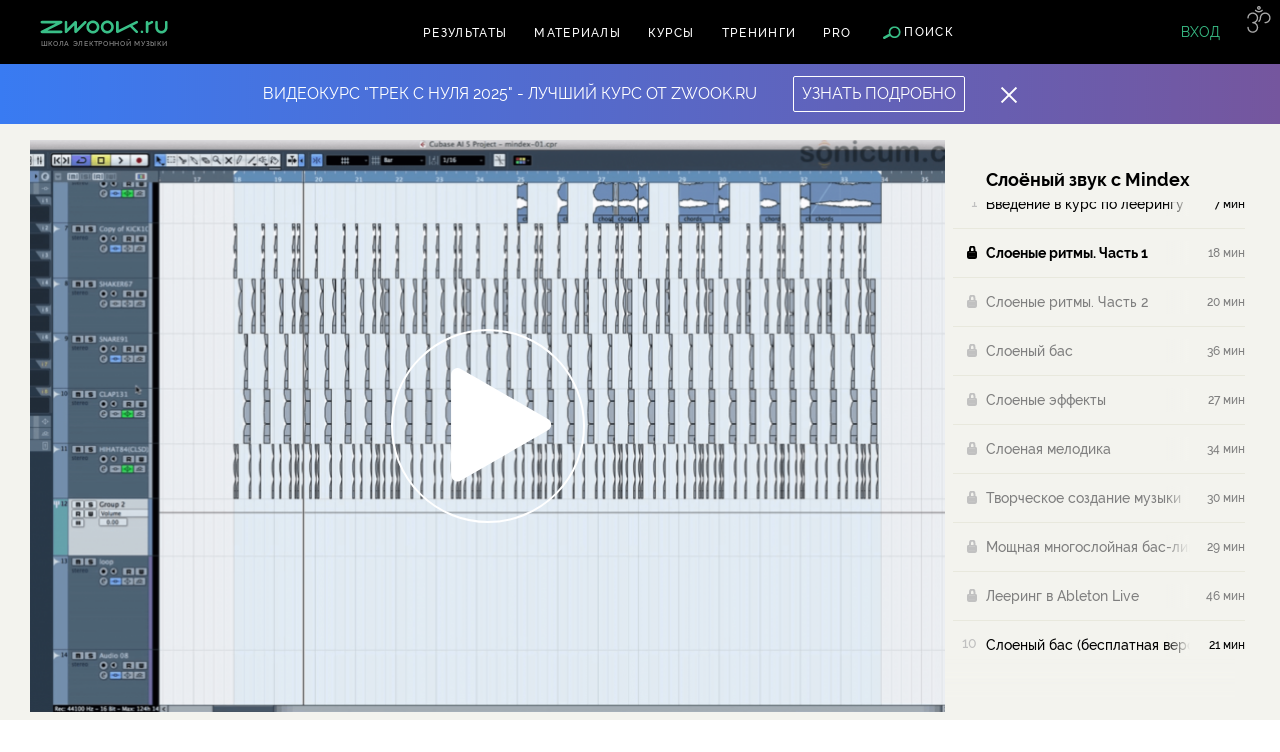

--- FILE ---
content_type: text/html; charset=UTF-8
request_url: https://zwook.ru/material/sloenye-ritmy-cast-1
body_size: 15045
content:
    <!doctype html>
    <html lang="ru">
    <head>
        
<!-- Google Tag Manager -->
<script>(function(w,d,s,l,i){w[l]=w[l]||[];w[l].push({'gtm.start':
new Date().getTime(),event:'gtm.js'});var f=d.getElementsByTagName(s)[0],
j=d.createElement(s),dl=l!='dataLayer'?'&l='+l:'';j.async=true;j.src=
        'https://www.googletagmanager.com/gtm.js?id='+i+dl;f.parentNode.insertBefore(j,f);
})(window,document,'script','dataLayer','GTM-T5RMLJB');</script>
<!-- End Google Tag Manager -->
<meta name="csrf-param" content="_csrf-frontend">
<meta name="csrf-token" content="KXbKEqvZxAFORBt94t88k1V5EVTDmeYS3yL1lRZDpbNFJqJk37jwSQ0jaDmh61HmeBBIFaLPgXaYT774VwzR2g==">

<meta charset="utf-8">
<meta http-equiv="X-UA-Compatible" content="IE=edge">
<meta name="google-site-verification" content="iJfcJHkQ_s-H7MnrhF2NTbMCmBeG7Qmkj6XAmjw6gBM"/>
<!-- Адаптируем страницу для мобильных устройств -->
<meta name="viewport" content="height=device-height,width=device-width,initial-scale=1.0,user-scalable=no"/>

<base href="/"/>

<title>Слоеные ритмы. Часть 1</title>


<!-- Традиционная иконка сайта, размер 16x16, прозрачность поддерживается. Рекомендуемый формат: .ico -->
<link rel="shortcut icon" href="/dist/img/favicons/favicon.png"/>
        <meta name="title" content="Слоеные ритмы. Часть 1">
<meta name="description" content="Практический урок по леерингу ударных.">
<meta name="image_src" content="https://zwook.ru/uploads/material/6/2/263/261_origin.png">
<meta property="og:title" content="Слоеные ритмы. Часть 1">
<meta property="og:description" content="Практический урок по леерингу ударных.">
<meta property="og:image" content="https://zwook.ru/uploads/material/6/2/263/261_origin.png">
<meta property="og:url" content="https://zwook.ru/material/sloenye-ritmy-cast-1">
<link href="https://zwook.ru/material/sloenye-ritmy-cast-1" rel="canonical">
<link href="/dist/css/style.css?v=1764684493" rel="stylesheet">    </head>

    <body data-is-guest="1">

    <!-- Google Tag Manager (noscript) -->
<noscript><iframe src="https://www.googletagmanager.com/ns.html?id=GTM-T5RMLJB"
                  height="0" width="0" style="display:none;visibility:hidden"></iframe></noscript>
<!-- End Google Tag Manager (noscript) -->
    
    <svg xmlns="http://www.w3.org/2000/svg" xmlns:xlink="http://www.w3.org/1999/xlink" style="display: none;">

    <symbol id="" viewBox="0 0 250 323">
        <path d="M234,322.476768 L256.841505,298.206411 C259.1101,295.795903 260.949625,291.154696 260.950199,287.838571 L260.997231,15.9849188 C260.99876,7.14386113 253.831758,-0.0128167953 244.99893,1.72344298e-05 L42.0036929,0.294967708 C38.6879449,0.299785463 33.7373239,1.76746842 30.9559211,3.56682206 L11,16.4767678 L234,322.476768 Z" id="Combined-Shape"></path>
    </symbol>

    <symbol id="pack-bg" viewBox="0 0 258 327">
        <path d="M242,0L39,0c-3.1,0-6.2,0.9-8.9,2.5C4.4,18.4,0,19.6,0,28v287c0,6.6,5.4,12,12,12h210c3.5,0,6.6-1.5,8.8-3.8  c0,0,15.4-16.5,23-24.7c2.7-2.9,4.2-6.7,4.2-10.7V16C258,7.2,250.8,0,242,0z"></path>
    </symbol>

    <symbol id="pack-bg--small" viewBox="-95.5 18.5 37.9 48">
        <path d="M-60.5,18.5h-28.6c-0.8,0-1.6,0.2-2.3,0.7l-3.1,2c0,0-0.9,0.5-0.9,1.7v41.7c0,1.1,0.9,2,2,2H-63  c0.9,0,1.5-0.6,1.5-0.6l3.3-3.5c0.5-0.5,0.7-1.2,0.7-1.8v-39C-57.5,19.9-58.9,18.5-60.5,18.5z"></path>
    </symbol>

    <symbol id="arrow-right" viewBox="0 0 26 26">
        <g>
            <g stroke="none" transform="translate(-3.000000, -3.000000)">
                <path d="M19.6243687,17 L11.0024733,17 C10.4488226,17 10,16.5561352 10,16 C10,15.4477153 10.455761,15 11.0024733,15 L19.8357864,15 L15.7571532,10.9213668 C15.3684263,10.5326399 15.3671607,9.9036546 15.7604076,9.51040764 C16.1509319,9.11988335 16.7897178,9.12550424 17.1713668,9.50715323 L22.8347299,15.1705163 C23.0341724,15.3699588 23.1316209,15.6326461 23.1261231,15.8942911 C23.1316209,16.1559362 23.0341724,16.4186234 22.8347299,16.6180659 L17.1713668,22.281429 C16.7897178,22.663078 16.1509319,22.6686989 15.7604076,22.2781746 C15.3671607,21.8849276 15.3684263,21.2559424 15.7571532,20.8672154 L19.6243687,17 Z M16,29 C23.1797017,29 29,23.1797017 29,16 C29,8.82029825 23.1797017,3 16,3 C8.82029825,3 3,8.82029825 3,16 C3,23.1797017 8.82029825,29 16,29 Z M16,27 C9.92486775,27 5,22.0751322 5,16 C5,9.92486775 9.92486775,5 16,5 C22.0751322,5 27,9.92486775 27,16 C27,22.0751322 22.0751322,27 16,27 Z" id="Combined-Shape"></path>
            </g>
        </g>
    </symbol>

    <symbol id="message-icon" viewBox="0 0 20 14">
        <path d="M0 2v10a2 2 0 0 0 1.99 2h16.02A2 2 0 0 0 20 12V2a2 2 0 0 0-1.99-2H1.99A2 2 0 0 0 0 2zm3.83 10l2.84-2.84a.51.51 0 0 0 0-.71.51.51 0 0 0-.71 0L2.41 12h-.42L2 2.64l8.14 7.24a.5.5 0 0 0 .67 0l7.2-6.61-.01 8.11-2.93-2.93a.51.51 0 0 0-.71 0 .5.5 0 0 0 0 .71L17.2 12zm6.63-3.16L2.79 2h15.12z"></path>
    </symbol>

    <symbol id="star-icon" viewBox="0 0 14 14">
        <path d="M6.99983264,10.1353074 L9.4930226,11.4460549 C9.59337433,11.4988129 9.70831926,11.5170184 9.82006255,11.4978529 C10.1006799,11.4497233 10.2891484,11.1832212 10.2410188,10.9026039 L9.76486186,8.12639604 L11.7818949,6.16027474 C11.8630812,6.0811377 11.9159155,5.97744439 11.9322187,5.86524774 C11.9731602,5.58349191 11.7779416,5.32189402 11.4961858,5.28095251 L8.70871468,4.87590924 L7.4621197,2.35003192 C7.41194383,2.24836451 7.32965235,2.16607304 7.22798494,2.11589717 C6.97267085,1.98989213 6.66355062,2.09471783 6.53754558,2.35003192 L5.2909506,4.87590924 L2.50347948,5.28095251 C2.39128283,5.29725563 2.28758952,5.35009001 2.20845248,5.43127627 C2.00971817,5.6351567 2.01388994,5.96154044 2.21777037,6.16027474 L4.23480342,8.12639604 L3.75864651,10.9026039 C3.73948103,11.0143472 3.75768652,11.1292921 3.81044455,11.2296438 C3.94293408,11.4816539 4.2546326,11.5785444 4.50664268,11.4460549 L6.99983264,10.1353074 Z M5.46621678,13.2712733 C4.20616641,13.933721 2.64767381,13.4492683 1.98522613,12.1892179 C1.72143599,11.6874593 1.63040855,11.1127346 1.72623593,10.5540182 L2.0191305,8.84631181 L0.778409207,7.63690746 C-0.240992956,6.64323593 -0.261851761,5.01131727 0.731819763,3.99191511 C1.12750498,3.58598382 1.64597153,3.32181192 2.20695478,3.24029628 L3.92158943,2.99114528 L4.68839735,1.43742272 C5.31842254,0.160852258 6.86402369,-0.363276243 8.14059415,0.266748942 C8.6489312,0.517628275 9.06038859,0.929085664 9.31126792,1.43742272 L10.0780758,2.99114528 L11.7927105,3.24029628 C13.2014896,3.44500387 14.1775825,4.7529933 13.9728749,6.16177245 C13.8913593,6.72275569 13.6271874,7.24122224 13.2212561,7.63690746 L11.9805348,8.84631181 L12.2734293,10.5540182 C12.5140776,11.9571049 11.571735,13.2896153 10.1686483,13.5302635 C9.60993176,13.6260909 9.03520716,13.5350634 8.53344849,13.2712733 L6.99983264,12.4650037 L5.46621678,13.2712733 Z"></path>
    </symbol>

    <symbol id="favorite-icon" viewBox="0 0 18 15">
        <path d="M1.78 9.2l.03.02-.03-.01zm-.1-.05l.02.02-.02-.02zm.1.06l-.1-.06-.01-.01-.1-.1h-.02l-.01-.01A5.36 5.36 0 0 1 0 5.31 5.37 5.37 0 0 1 5.42 0C6.76 0 8.02.48 9 1.33A5.44 5.44 0 0 1 12.58 0 5.37 5.37 0 0 1 18 5.31a5.27 5.27 0 0 1-1.57 3.74l.09-.1a.45.45 0 0 1-.1.1.54.54 0 0 0-.04.05l-.03.03.03-.03-.05.04.02-.01-6.45 5.54A1.4 1.4 0 0 1 9 15a1.4 1.4 0 0 1-.91-.34L1.7 9.16l.08.05zm-.22-.16zm14.96-.1c.02-.02.01-.01 0 0zM2.93 7.6a2.39 2.39 0 0 0-.06-.05l-.05-.03.22.21-.07-.09-.05-.04.04.03-.03-.03zm0 0a.2.2 0 0 1 .04.04l.02.02.02.02L9 12.8l5.99-5.14a.45.45 0 0 0-.04.05l.07-.08.06-.05.1-.08-.15.12.03-.03.08-.07-.08.07c.61-.62.94-1.43.94-2.29A3.37 3.37 0 0 0 12.58 2c-1.11 0-2.14.52-2.77 1.38L9 4.47l-.8-1.09A3.48 3.48 0 0 0 5.42 2 3.37 3.37 0 0 0 2 5.32c0 .85.33 1.65.93 2.27zm12.01.14c-.02.02-.01.01 0 0zM8.6 13.15c.12-.1.26-.15.4-.15s.28.05.4.15l-.4-.34zM2.82 7.51z"></path>
    </symbol>

    <symbol id="history-icon" viewBox="0 0 19 11">
        <path d="M9.79596024,9 C7.10790237,9 4.65357109,7.66383554 3.18028803,5.5 C4.65357109,3.33616446 7.10790237,2 9.79596024,2 C12.4840181,2 14.9383494,3.33616446 16.4116325,5.5 C14.9383494,7.66383554 12.4840181,9 9.79596024,9 Z M18.4575264,6.00072596 C18.6367185,5.69095611 18.6367185,5.30904389 18.4575264,4.99927404 C16.6825378,1.93084818 13.4069235,0 9.79596024,0 C6.184997,0 2.90938266,1.93084818 1.13439413,4.99927404 C0.955201956,5.30904389 0.955201956,5.69095611 1.13439413,6.00072596 C2.90938266,9.06915182 6.184997,11 9.79596024,11 C13.4069235,11 16.6825378,9.06915182 18.4575264,6.00072596 Z M10,6 C8.8954305,6 8,5.1045695 8,4 C8,2.8954305 8.8954305,2 10,2 C11.1045695,2 12,2.8954305 12,4 C12,5.1045695 11.1045695,6 10,6 Z M10,8 C12.209139,8 14,6.209139 14,4 C14,1.790861 12.209139,0 10,0 C7.790861,0 6,1.790861 6,4 C6,6.209139 7.790861,8 10,8 Z"></path>
    </symbol>

    <symbol id="profile-icon" viewBox="0 0 14 14">
        <path d="M14,13 C14,9.13400675 10.8659932,6 7,6 C3.13400675,6 0,9.13400675 0,13 C0,13.5522847 0.44771525,14 1,14 L13,14 C13.5522847,14 14,13.5522847 14,13 Z M11.125,12 L4.11111111,12 L2.10001811,12 C2.56328845,9.71775968 4.58104209,8 7,8 C9.41895791,8 11.4367116,9.71775968 11.8999819,12 C11.6980464,12 11.4458349,12 11.125,12 Z M7,6 C5.8954305,6 5,5.1045695 5,4 C5,2.8954305 5.8954305,2 7,2 C8.1045695,2 9,2.8954305 9,4 C9,5.1045695 8.1045695,6 7,6 Z M7,8 C9.209139,8 11,6.209139 11,4 C11,1.790861 9.209139,0 7,0 C4.790861,0 3,1.790861 3,4 C3,6.209139 4.790861,8 7,8 Z" id="Oval-3"></path>
    </symbol>

    <symbol id="edit-icon" viewBox="0 0 23 24">
        <path d="M22.7 6.95a1 1 0 0 0 0-1.41l-4.24-4.25a1 1 0 0 0-1.42 0L3.19 15.15a.97.97 0 0 0-.25.41l-1.9 6.21c-.23.77.5 1.49 1.27 1.25l6.13-1.97a.94.94 0 0 0 .4-.25zM7.6 19.22l-.03.01-2.8-2.8.01-.05L15.73 5.43l2.83 2.83zm-4.09 1.31l.93-3.02 2.06 2.06zM17.75 3.41l2.83 2.83-1.32 1.32-2.83-2.83z"></path>
    </symbol>
    <symbol id="telegram-icon" viewBox="0 0 23 24" style="fill-rule:evenodd;clip-rule:evenodd;stroke-linejoin:round;stroke-miterlimit:1.41421;">
        <path d="M18.384,22.779c0.322,0.228 0.737,0.285 1.107,0.145c0.37,-0.141 0.642,-0.457 0.724,-0.84c0.869,-4.084 2.977,-14.421 3.768,-18.136c0.06,-0.28 -0.04,-0.571 -0.26,-0.758c-0.22,-0.187 -0.525,-0.241 -0.797,-0.14c-4.193,1.552 -17.106,6.397 -22.384,8.35c-0.335,0.124 -0.553,0.446 -0.542,0.799c0.012,0.354 0.25,0.661 0.593,0.764c2.367,0.708 5.474,1.693 5.474,1.693c0,0 1.452,4.385 2.209,6.615c0.095,0.28 0.314,0.5 0.603,0.576c0.288,0.075 0.596,-0.004 0.811,-0.207c1.216,-1.148 3.096,-2.923 3.096,-2.923c0,0 3.572,2.619 5.598,4.062Zm-11.01,-8.677l1.679,5.538l0.373,-3.507c0,0 6.487,-5.851 10.185,-9.186c0.108,-0.098 0.123,-0.262 0.033,-0.377c-0.089,-0.115 -0.253,-0.142 -0.376,-0.064c-4.286,2.737 -11.894,7.596 -11.894,7.596Z"/>
    </symbol>

    <symbol id="delete-icon" viewBox="0 0 14 14">
        <g id="Icon/Delete" transform="translate(-5.000000, -5.000000)" stroke-width="3">
            <g id="Group-3" transform="translate(7.000000, 7.000000)">
                <path d="M0,0 L9.98268397,9.98268397" id="Line"></path>
                <path d="M0,0 L9.98268397,9.98268397" id="Line-Copy" transform="translate(4.991342, 4.991342) scale(-1, 1) translate(-4.991342, -4.991342) "></path>
            </g>
        </g>
    </symbol>

    <symbol id="like-icon" viewBox="0 0 16 14">
        <path d="M824.09 763.52C824.09 763.52 824.09 763.52 824.1 763.53C824.1 763.53 824.1 763.53 824.11 763.54L829.73 768.49C829.79 768.54 829.87 768.57 829.95 768.57C830.0300000000001 768.57 830.11 768.5400000000001 830.1800000000001 768.49L835.8000000000001 763.54C835.8000000000001 763.53 835.8100000000001 763.53 835.8100000000001 763.53L835.82 763.52C836.5200000000001 762.8 836.9100000000001 761.85 836.9100000000001 760.84C836.9100000000001 758.72 835.19 757 833.07 757C831.82 757 830.6700000000001 757.6 829.95 758.59C829.24 757.6 828.09 757 826.84 757C824.72 757 823 758.72 823 760.84C823 761.85 823.38 762.8000000000001 824.09 763.52Z " transform="matrix(1,0,0,1,-822,-756)"></path>
        <path d="M824.09 763.52C824.09 763.52 824.09 763.52 824.1 763.53C824.1 763.53 824.1 763.53 824.11 763.54L829.73 768.49C829.79 768.54 829.87 768.57 829.95 768.57C830.0300000000001 768.57 830.11 768.5400000000001 830.1800000000001 768.49L835.8000000000001 763.54C835.8000000000001 763.53 835.8100000000001 763.53 835.8100000000001 763.53L835.82 763.52C836.5200000000001 762.8 836.9100000000001 761.85 836.9100000000001 760.84C836.9100000000001 758.72 835.19 757 833.07 757C831.82 757 830.6700000000001 757.6 829.95 758.59C829.24 757.6 828.09 757 826.84 757C824.72 757 823 758.72 823 760.84C823 761.85 823.38 762.8000000000001 824.09 763.52Z " transform="matrix(1,0,0,1,-822,-756)"></path>
    </symbol>

    <symbol id="like-icon-stroke" viewBox="0 0 16 14">
        <path d="M525.09 427.52C525.09 427.52 525.09 427.52 525.1 427.53C525.1 427.53 525.1 427.53 525.11 427.53999999999996L530.73 432.48999999999995C530.79 432.53999999999996 530.87 432.56999999999994 530.95 432.56999999999994C531.0300000000001 432.56999999999994 531.11 432.53999999999996 531.1800000000001 432.48999999999995L536.8000000000001 427.53999999999996C536.8000000000001 427.53 536.8100000000001 427.53 536.8100000000001 427.53L536.82 427.52C537.5200000000001 426.79999999999995 537.9100000000001 425.84999999999997 537.9100000000001 424.84C537.9100000000001 422.71999999999997 536.19 421 534.07 421C532.82 421 531.6700000000001 421.6 530.95 422.59C530.24 421.59999999999997 529.09 421 527.84 421C525.72 421 524 422.72 524 424.84C524 425.84999999999997 524.38 426.79999999999995 525.09 427.52Z " stroke-width="2" transform="matrix(1,0,0,1,-523,-420)"></path>
    </symbol>

    <symbol id="coupon-submit" viewBox="0 0 26 26">
        <g transform="translate(-3.000000, -3.000000)">
            <path d="M19.6243687,17 L11.0024733,17 C10.4488226,17 10,16.5561352 10,16 C10,15.4477153 10.455761,15 11.0024733,15 L19.8357864,15 L15.7571532,10.9213668 C15.3684263,10.5326399 15.3671607,9.9036546 15.7604076,9.51040764 C16.1509319,9.11988335 16.7897178,9.12550424 17.1713668,9.50715323 L22.8347299,15.1705163 C23.0341724,15.3699588 23.1316209,15.6326461 23.1261231,15.8942911 C23.1316209,16.1559362 23.0341724,16.4186234 22.8347299,16.6180659 L17.1713668,22.281429 C16.7897178,22.663078 16.1509319,22.6686989 15.7604076,22.2781746 C15.3671607,21.8849276 15.3684263,21.2559424 15.7571532,20.8672154 L19.6243687,17 Z M16,29 C23.1797017,29 29,23.1797017 29,16 C29,8.82029825 23.1797017,3 16,3 C8.82029825,3 3,8.82029825 3,16 C3,23.1797017 8.82029825,29 16,29 Z M16,27 C9.92486775,27 5,22.0751322 5,16 C5,9.92486775 9.92486775,5 16,5 C22.0751322,5 27,9.92486775 27,16 C27,22.0751322 22.0751322,27 16,27 Z" id="Combined-Shape"></path>
        </g>
    </symbol>

    <symbol id="radio-audio" viewBox="0 0 18 18">
        <g id="Search-new" transform="translate(-189.000000, -218.000000)">
            <path d="M198,218 L198,218 C202.970563,218 207,222.029437 207,227 L207,227 C207,231.970563 202.970563,236 198,236 C193.029437,236 189,231.970563 189,227 L189,227 L189,227 C189,222.029437 193.029437,218 198,218 L198,218 Z M197,225.003045 L202,225.003045 L202,228.267564 C201.705827,228.097394 201.364287,228 201,228 C199.895431,228 199,228.895431 199,230 C199,231.104569 199.895431,232 201,232 C202.104569,232 203,231.104569 203,230 L203,223 C203,222.447715 202.552285,222 202,222 L197,222 C196.447715,222 196,222.447715 196,223 L196,223 L196,228.267564 C195.705827,228.097394 195.364287,228 195,228 C193.895431,228 193,228.895431 193,230 C193,231.104569 193.895431,232 195,232 C196.104569,232 197,231.104569 197,230 L197,225.003045 Z" id="Audio"></path>
        </g>
    </symbol>

    <symbol id="radio-article" viewBox="0 0 18 18">
            <g transform="translate(-189.000000, -289.000000)" >
                <path d="M207,298 L207,298 C207,302.970563 202.970563,307 198,307 L198,307 C193.029437,307 189,302.970563 189,298 C189,293.029437 193.029437,289 198,289 L198,289 L198,289 C202.970563,289 207,293.029437 207,298 L207,298 Z M194,293 C193.447715,293 193,293.447715 193,294 C193,294.552285 193.447715,295 194,295 L202,295 C202.552285,295 203,294.552285 203,294 C203,293.447715 202.552285,293 202,293 L194,293 Z M194,297 C193.447715,297 193,297.447715 193,298 C193,298.552285 193.447715,299 194,299 L202,299 C202.552285,299 203,298.552285 203,298 C203,297.447715 202.552285,297 202,297 L194,297 Z M194,301 C193.447715,301 193,301.447715 193,302 C193,302.552285 193.447715,303 194,303 L200,303 C200.552285,303 201,302.552285 201,302 C201,301.447715 200.552285,301 200,301 L194,301 Z" id="Text"></path>
            </g>
    </symbol>

    <symbol id="radio-video" viewBox="0 0 18 18">
        <g transform="translate(-189.000000, -253.000000)">
            <path d="M198,253 L198,253 C202.970563,253 207,257.029437 207,262 L207,262 C207,266.970563 202.970563,271 198,271 C193.029437,271 189,266.970563 189,262 L189,262 L189,262 C189,257.029437 193.029437,253 198,253 L198,253 Z M195,258 L195,266 L203,262 L195,258 Z" id="Video"></path>
        </g>
    </symbol>

</svg>    <div class="wrapper">
        


<div class="zwook-popup md--sign-in" id="sign-in-popup">
    <div class="popup-wrapper">

        
        <div class="social-sign-in">
<!--            -->
            <div class="small-group">
                <a class="small-vk" href="/user/auth/social?authclient=vkontakte&amp;user_signup_scenario_id=1" onclick="ga(&#039;send&#039;, &#039;event&#039;, &#039;forma&#039;, &#039;socialRegistration&#039;); yaCounter1000866.reachGoal(&#039;socialRegistration&#039;); return true;">Вконтакте</a>                <a class="small-google" href="/user/auth/social?authclient=google&amp;user_signup_scenario_id=1" onclick="ga(&#039;send&#039;, &#039;event&#039;, &#039;forma&#039;, &#039;socialRegistration&#039;); yaCounter1000866.reachGoal(&#039;socialRegistration&#039;); return true;">Гугл</a>            </div>

            <a href="#policy-popup" class="comment js--popupPolicy">
                политика конфиденциальности
            </a>
        </div>


        <div class="email-sign-in">

            <div class="ajax-form-wrapper">
                <form id="w0" class="ajax-form" action="/user/auth/login" method="post">
                <div class="form-group field-loginform-email required">
<input type="text" id="loginform-email" class="default-input" name="LoginForm[email]" required="required" aria-required="true"><label class="control-label" for="loginform-email">E-mail</label><div class="help-block"></div>
</div>                <div class="form-group field-loginform-password required">
<input type="password" id="loginform-password" class="default-input" name="LoginForm[password]" required="required" aria-required="true"><label class="control-label" for="loginform-password">Пароль</label><div class="help-block"></div>
</div>

                <div class="form-footer">
                    <button type="submit" class="button md--solid">Войти</button>
                    <div class="support-links-wrapper">
                        <a href="#sign-up-popup" class="support-link js--popup">Зарегистрироваться</a>
                        <a href="#restore-pass-popup" class="support-link js--popup">Забыли пароль?</a>
                    </div>
                </div>
                </form>
                <div class="ajax-form__message">

                </div>
            </div>

        </div>
    </div>
</div><div class="zwook-popup md--sign-up" id="sign-up-popup">
    <div class="popup-wrapper">

        <div class="ajax-form-wrapper">
            <form id="w1" class="ajax-form" action="/user/auth/signup" method="post">
            <div class="form-group field-regularsignupform-email required">
<input type="text" id="regularsignupform-email" class="default-input" name="RegularSignupForm[email]" required="required" aria-required="true"><label class="control-label" for="regularsignupform-email">E-mail</label><div class="help-block"></div>
</div>            <div class="form-group field-regularsignupform-display_name required">
<input type="display_name" id="regularsignupform-display_name" class="default-input" name="RegularSignupForm[display_name]" required="required" aria-required="true"><label class="control-label" for="regularsignupform-display_name">Отображаемое имя</label><div class="help-block"></div>
</div>            <div class="form-group field-regularsignupform-password required">
<input type="password" id="regularsignupform-password" class="default-input" name="RegularSignupForm[password]" required="required" aria-required="true"><label class="control-label" for="regularsignupform-password">Пароль</label><div class="help-block"></div>
</div>            <div class="form-group field-regularsignupform-user_signup_scenario_id required">

<input type="hidden" id="regularsignupform-user_signup_scenario_id" class="form-control" name="RegularSignupForm[user_signup_scenario_id]" value="1">

<div class="help-block"></div>
</div>

            <div class="terms-service">
                <div class="zwook-checkbox">
                    <input type="checkbox" class="product-checkbox" id="cbtest" checked/>
                    <label for="cbtest" class="check-box"></label>
                </div>
                я согласен с <a href="#policy-popup" class="js--popupPolicy">политикой конфиденциальности</a>
            </div>

            <button type="submit" class="button md--solid ajax-form__sign-up-submit" onclick="ga(&#039;send&#039;, &#039;event&#039;, &#039;forma&#039;, &#039;emailRegistration&#039;); yaCounter1000866.reachGoal(&#039;emailRegistration&#039;); return true;">Зарегистрироваться</button>
            <div class="return-block">
                <a href="#sign-in-popup" class="support-link js--popup">Войти на сайт</a>
            </div>

            </form>
            <div class="ajax-form__message"></div>
        </div>
    </div>
</div>
<div class="zwook-popup md--restore" id="restore-pass-popup">
    <div class="popup-wrapper">

        <div class="ajax-form-wrapper">
            <form id="w2" class="ajax-form" action="/user/auth/request-password-reset" method="post">
            <div class="restore__title">
                Восстановление пароля
            </div>

            <div class="form-group field-passwordresetrequestform-email required">
<input type="text" id="passwordresetrequestform-email" class="default-input" name="PasswordResetRequestForm[email]" required="required" aria-required="true"><label class="control-label" for="passwordresetrequestform-email">Email</label><div class="help-block"></div>
</div>
            <button type="submit" class="button md--solid md--desktop">Восстановить пароль</button>            <button type="submit" class="button md--solid md--mobile">Восстановить</button>
            <div class="return-block">
                <a href="#sign-in-popup" class="support-link js--popup">Войти на сайт</a>
            </div>

            </form>
            <div class="ajax-form__message">

            </div>
        </div>


    </div>
</div><div class="zwook-preloader" id="zwook-preloader">
    <div class="circ_1"></div>
    <div class="circ_2"></div>
    <div class="circ_3"></div>
    <div class="circ_4"></div>
</div><div class="zwook-popup md--policy" id="policy-popup">
    <div class="popup-wrapper">
        <div class="message-title">
            Политика конфиденциальности
        </div>

        <div class="message-text">
            <p>Настоящая Политика конфиденциальности действует в отношении всех персональных данных, которые мы можем
                получить от пользователей при использовании сайта, подписке на рассылку, подписке на Telegram-бота,
                оформлении заказа или регистрации на сайте.</p>

            <h2>Общие положения</h2>
            <p>1.1. Мы высоко ценим Ваш интерес к нашему проекту и соблюдаем нормы законодательства в области защиты
                персональных данных.</p>
            <p>1.2. Настоящая Политика разработана в соответствии с Федеральным законом РФ от 27.07.2006 No 152-ФЗ «О
                персональных данных» и иными нормативными актами в области защиты информации.</p>

            <h2>Персональные данные, которые мы собираем</h2>
            <p>2.1. При заполнении форм на сайте, оформлении заказа, подписке на рассылку или взаимодействии с
                Telegram-ботом, вы предоставляете нам следующие данные:</p>
            <ul>
                <li>Имя</li>
                <li>Адрес электронной почты</li>
                <li>Номер телефона</li>
                <li>Telegram-аккаунт (если применимо)</li>
                <li>Другая информация, добровольно предоставленная вами в формах обратной связи или чате</li>
            </ul>

            <h2>Цели обработки персональных данных</h2>
            <p>3.1. Обработка персональных данных осуществляется исключительно в целях:</p>
            <ul>
                <li>Обработки заявок и заказов</li>
                <li>Предоставления доступа к закрытым материалам или Telegram-боту</li>
                <li>Оповещения о новых продуктах, акциях и предложениях</li>
                <li>Обратной связи и технической поддержки</li>
                <li>Улучшения качества сервиса и пользовательского опыта</li>
            </ul>

            <h2>Правовые основания обработки</h2>
            <p>4.1. Мы обрабатываем персональные данные с согласия субъекта данных, выраженного при заполнении форм на
                сайте, а также в соответствии с заключёнными договорами и требованиями закона.</p>

            <h2>Передача персональных данных третьим лицам</h2>
            <p>5.1. Мы не передаём персональные данные пользователей третьим лицам, за исключением случаев,
                предусмотренных законом или необходимых для исполнения договорных обязательств (например, платёжным
                системам и службам доставки).</p>

            <h2>Хранение и защита данных</h2>
            <p>6.1. Мы применяем организационные и технические меры безопасности, чтобы защитить персональные данные от
                утраты, неправомерного доступа, изменения или распространения.</p>
            <p>6.2. Срок хранения данных определяется целями обработки, требованиями законодательства и сроками давности
                возможных требований.</p>

            <h2>Права пользователя</h2>
            <p>7.1. Пользователь имеет право:</p>
            <ul>
                <li>Запрашивать сведения об обработке своих персональных данных</li>
                <li>Требовать исправления, удаления или ограничения обработки данных</li>
                <li>Отозвать своё согласие на обработку персональных данных</li>
            </ul>

            <h2>Использование cookies</h2>
            <p>8.1. Мы можем использовать файлы cookie для улучшения работы сайта, анализа поведения пользователей и
                персонализации контента.</p>

            <h2>Ссылки на сторонние ресурсы</h2>
            <p>9.1. На сайте могут содержаться ссылки на сторонние ресурсы. Мы не несем ответственности за политику
                конфиденциальности этих ресурсов.</p>

            <h2>Изменения политики конфиденциальности</h2>
            <p>10.1. Мы оставляем за собой право вносить изменения в настоящую Политику. Актуальная версия всегда
                доступна на сайте.</p>

            <h2>Контактная информация</h2>
            <p>Если у вас возникли вопросы по обработке персональных данных, вы можете связаться с нами: <a
                        href='mailto:support@zwook.ru'>support@zwook.ru</a></p>

            <p>Настоящая редакция действует с 24 июля 2025 года.</p>
        </div>
    </div>
</div>
<header class="main-header ">
    <a href="/">
        <div class="main-header__logo">
            <img src="/dist/img/icons/logo.svg" alt="">
            <div class="main-header__logo-text">
                школа
                электронной
                музыки
            </div>
        </div>
    </a>

    <div class="main-header__center-content">
        <nav class="main-header__navigation">
            
<ul>
    <li><a href="/results">Результаты</a></li>
    <li><a href="/materials">Материалы</a></li>
    <li><a href="/courses">Курсы</a></li>
    <li><a href="/trainings">Тренинги</a></li>
    <li><a href="/pro">PRO</a></li>

    </ul>        </nav>

        <div class="main-header__search-link js--search-link">
            Поиск
        </div>
    </div>

    

<div class="main-header__sign-in"><a class="main-header__sign-in-link js--popup" href="#sign-in-popup">Вход</a></div>

    <button class="main-header__hamburger hamburger hamburger--slider" type="button">
            <span class="hamburger-box">
                <span class="hamburger-inner"></span>
            </span>
    </button>

    <div class="main-header__omm">
        <img src="/dist/img/icons/ohm.svg" alt="">
    </div>

        <div class="main-header__search-wrapper">
        <div class="row">
            <div class="small-12">
                <div class="main-header__search main-search">
                    
<form id="w3" class="ajax-form js--filterForm" action="/materials" method="post">
<input type="hidden" name="_csrf-frontend" value="KXbKEqvZxAFORBt94t88k1V5EVTDmeYS3yL1lRZDpbNFJqJk37jwSQ0jaDmh61HmeBBIFaLPgXaYT774VwzR2g==">
<div class="ajax-form__elements">
    <div class="input-group ajax-form__main-search">
        <div class="filter-tag-wrapper"></div>
        <div class="form-group field-materialsearch-searchstring">

<input type="text" id="materialsearch-searchstring" class="search-input" name="MaterialSearch[searchString]" placeholder="Поиск обучающих материалов…" onfocus="this.placeholder = &quot;&quot;" onblur="this.placeholder = &#039;Поиск обучающих материалов…&#039;">

<div class="help-block"></div>
</div>    </div>

    <div class="main-search__filter-label">
        Сначала новые
    </div>

    <div class="main-search__filter-container ">
        <div class="filter-submit">
            <div class="close-btn-mobile">Закрыть фильтр</div>
            <div class="input-group ajax-form__submit">
                <button class="button md--solid js--getLoop js--videoFilter" type="submit">
                    Найти
                </button>
                <div class="form-error"></div>
            </div>

            <div class="close-btn"></div>
        </div>

        <div class="filter-panel">
            <div class="filter-panel__checkbox-special field-materialsearch-filter">
                <div id="materialsearch-filter" class="filter-panel__fieldset md--bold">
                    <input type="checkbox" id="filter_audio" name="MaterialSearch[types][]" value="audio"
                        >
                    <label for="filter_audio">
                        <svg class="radio-icon" xml:base="https://zwook.ru/material/sloenye-ritmy-cast-1">
                            <use xlink:href="#radio-audio"></use>
                        </svg>
                        Аудио
                    </label>
                    <input type="checkbox" id="filter_video" name="MaterialSearch[types][]" value="video"
                        >
                    <label for="filter_video">
                        <svg class="radio-icon" xml:base="https://zwook.ru/material/sloenye-ritmy-cast-1">
                            <use xlink:href="#radio-video"></use>
                        </svg>
                        Видео
                    </label>
                    <input type="checkbox" id="filter_article" name="MaterialSearch[types][]" value="text"
                        >
                    <label for="filter_article">
                        <svg class="radio-icon" xml:base="https://zwook.ru/material/sloenye-ritmy-cast-1">
                            <use xlink:href="#radio-article"></use>
                        </svg>
                        Статьи
                    </label>
                    <div class="help-block"></div>
                </div>
            </div>

            <div class="filter-panel__radio-group field-materialsearch-filter">

<div id="materialsearch-filter" class="filter-panel__fieldset md--bold" role="radiogroup"><input type="radio" id="filter_all" name="MaterialSearch[filter]" value="all"><label for="filter_all">Все</label>
<input type="radio" id="filter_popular" name="MaterialSearch[filter]" value="popular"><label for="filter_popular">Популярные</label>
<input type="radio" id="filter_free" name="MaterialSearch[filter]" value="free"><label for="filter_free">Бесплатные</label>
<input type="radio" id="filter_paid" name="MaterialSearch[filter]" value="paid"><label for="filter_paid">Платные</label>
<input type="radio" id="filter_new" name="MaterialSearch[filter]" value="new"><label for="filter_new">Новые</label>
<input type="radio" id="filter_archived" name="MaterialSearch[filter]" value="archived"><label for="filter_archived">Архивные</label></div>

<div class="help-block"></div>
</div>

            <div class="filter-panel__checkbox-group filter-group">
                <div class="filter-panel__title">
                    Темы видео
                </div>
                <div class="form-group field-materialsearch-categoryids">

<div id="materialsearch-categoryids" class="filter-panel__fieldset js--themes md--wrap"><input type="checkbox" id="category_35" name="MaterialSearch[categoryIds][]" value="35"><label for="category_35">DAW</label>
<input type="checkbox" id="category_25" name="MaterialSearch[categoryIds][]" value="25"><label for="category_25">Аранжировка</label>
<input type="checkbox" id="category_30" name="MaterialSearch[categoryIds][]" value="30"><label for="category_30">Диджеинг и лайвы</label>
<input type="checkbox" id="category_33" name="MaterialSearch[categoryIds][]" value="33"><label for="category_33">Жанры</label>
<input type="checkbox" id="category_27" name="MaterialSearch[categoryIds][]" value="27"><label for="category_27">Звуковой дизайн</label>
<input type="checkbox" id="category_29" name="MaterialSearch[categoryIds][]" value="29"><label for="category_29">Мастеринг</label>
<input type="checkbox" id="category_22" name="MaterialSearch[categoryIds][]" value="22"><label for="category_22">Муз. теория</label>
<input type="checkbox" id="category_36" name="MaterialSearch[categoryIds][]" value="36"><label for="category_36">Оборудование</label>
<input type="checkbox" id="category_23" name="MaterialSearch[categoryIds][]" value="23"><label for="category_23">Основы</label>
<input type="checkbox" id="category_34" name="MaterialSearch[categoryIds][]" value="34"><label for="category_34">Плагины</label>
<input type="checkbox" id="category_31" name="MaterialSearch[categoryIds][]" value="31"><label for="category_31">Продвижение</label>
<input type="checkbox" id="category_32" name="MaterialSearch[categoryIds][]" value="32"><label for="category_32">Психология творчества</label>
<input type="checkbox" id="category_38" name="MaterialSearch[categoryIds][]" value="38"><label for="category_38">Разбор трека</label>
<input type="checkbox" id="category_24" name="MaterialSearch[categoryIds][]" value="24"><label for="category_24">Ритм и грув</label>
<input type="checkbox" id="category_28" name="MaterialSearch[categoryIds][]" value="28"><label for="category_28">Сведение</label>
<input type="checkbox" id="category_26" name="MaterialSearch[categoryIds][]" value="26"><label for="category_26">Синтез</label>
<input type="checkbox" id="category_37" name="MaterialSearch[categoryIds][]" value="37"><label for="category_37">Трек с нуля</label></div>

<div class="help-block"></div>
</div>
            </div>
            <div class="filter-panel__radio-group filter-group js--sortOrder">
                <div class="filter-panel__title">
                    Сначала
                </div>
                <div class="form-group field-materialsearch-sortorder">

<div id="materialsearch-sortorder" class="filter-panel__fieldset md--lowercase" role="radiogroup"><input type="radio" id="sortOrder_new" name="MaterialSearch[sortOrder]" value="new"><label for="sortOrder_new">новые</label>
<input type="radio" id="sortOrder_old" name="MaterialSearch[sortOrder]" value="old"><label for="sortOrder_old">старые</label>
<input type="radio" id="sortOrder_interesting" name="MaterialSearch[sortOrder]" value="interesting"><label for="sortOrder_interesting">интересные</label>
<input type="radio" id="sortOrder_long" name="MaterialSearch[sortOrder]" value="long"><label for="sortOrder_long">длинные</label>
<input type="radio" id="sortOrder_short" name="MaterialSearch[sortOrder]" value="short"><label for="sortOrder_short">короткие</label></div>

<div class="help-block"></div>
</div>            </div>
        </div>
    </div>
</div>

<div class="ajax-form__message">
    <h4>Ваше сообщение отправлено</h4>
</div>

</form>


                </div>
            </div>
        </div>
    </div>

</header>

<div class="mobile-menu">
    <div class="mobile-menu__wrapper">
        <nav class="mobile-nav">
            
<ul>
    <li><a href="/results">Результаты</a></li>
    <li><a href="/materials">Материалы</a></li>
    <li><a href="/courses">Курсы</a></li>
    <li><a href="/trainings">Тренинги</a></li>
    <li><a href="/pro">PRO</a></li>

    </ul>        </nav>


        <div class="mobile-search-link js--search-link">
            Поиск
        </div>

        <a class="mobile-sign-in js--popup" href="#sign-in-popup">Войти</a>    </div>
</div>

<div class="head_popup head_popup__blue >" id='head_popup'>
    <div class="head_popup-text">
        Видеокурс "Трек с нуля 2025" - лучший курс от zwook.ru    </div>

    <a class="head_popup-link" href="https://tt.zwook.ru/first_track_zwook" target="_blank">
        Узнать подробно    </a>
    <div class="head_popup-close" id="head_popup-close-button">
        <svg xmlns="http://www.w3.org/2000/svg" version="1.1" x="0px" y="0px" width="94.926px" height="94.926px"
             viewBox="0 0 94.926 94.926" xml:space="preserve">
              	   <path fill='currentColor'
                         d="M55.931,47.463L94.306,9.09c0.826-0.827,0.826-2.167,0-2.994L88.833,0.62C88.436,0.224,87.896,0,87.335,0   c-0.562,0-1.101,0.224-1.498,0.62L47.463,38.994L9.089,0.62c-0.795-0.795-2.202-0.794-2.995,0L0.622,6.096   c-0.827,0.827-0.827,2.167,0,2.994l38.374,38.373L0.622,85.836c-0.827,0.827-0.827,2.167,0,2.994l5.473,5.476   c0.397,0.396,0.936,0.62,1.498,0.62s1.1-0.224,1.497-0.62l38.374-38.374l38.374,38.374c0.397,0.396,0.937,0.62,1.498,0.62   s1.101-0.224,1.498-0.62l5.473-5.476c0.826-0.827,0.826-2.167,0-2.994L55.931,47.463z"/>
              </svg>
    </div>
</div>
    <div class="main">
        <div class="material-page">

            <div class="material-page__player-wrapper">
    <div class="row align-center align-middle flex-container">
        <div class="small-12 large-9">

            
                <div class="material-page__player js--checkLogin">
                    <div class="player-overlay">
                        <div class="material-page__play-button play-button"></div>
                        <img src="https://zwook.ru/uploads/material/6/2/263/261_origin.png" alt="">                    </div>
                                    </div>
            
        </div>

                    <div class="small-0 large-3">
                <div class="material-page__player-list player-list js--playList">
                    
<div class="player-list">
    <div class="player-list__title">
        Слоёный звук с Mindex    </div>

    <div class="player-list__playlist">
        <ol>
            
<li class=""><a href="/material/vvedenie-v-kurs-po-leeringu?course=sloenyj-sladkij-zvuk-s-mindex" title="Введение в курс по леерингу">Введение в курс по леерингу</a><span>7 мин</span></li>
<li class="md--active md--locked"><a href="/material/sloenye-ritmy-cast-1?course=sloenyj-sladkij-zvuk-s-mindex" title="Слоеные ритмы. Часть 1">Слоеные ритмы. Часть 1</a><span>18 мин</span></li>
<li class=" md--locked"><a href="/material/sloenye-ritmy-cast-2?course=sloenyj-sladkij-zvuk-s-mindex" title="Слоеные ритмы. Часть 2">Слоеные ритмы. Часть 2</a><span>20 мин</span></li>
<li class=" md--locked"><a href="/material/sloenyj-bas?course=sloenyj-sladkij-zvuk-s-mindex" title="Слоеный бас">Слоеный бас</a><span>36 мин</span></li>
<li class=" md--locked"><a href="/material/sloenye-effekty?course=sloenyj-sladkij-zvuk-s-mindex" title="Слоеные эффекты">Слоеные эффекты</a><span>27 мин</span></li>
<li class=" md--locked"><a href="/material/sloenaa-melodika?course=sloenyj-sladkij-zvuk-s-mindex" title="Слоеная мелодика">Слоеная мелодика</a><span>34 мин</span></li>
<li class=" md--locked"><a href="/material/tvorceskoe-sozdanie-muzyki?course=sloenyj-sladkij-zvuk-s-mindex" title="Творческое создание музыки">Творческое создание музыки</a><span>30 мин</span></li>
<li class=" md--locked"><a href="/material/mosnaa-mnogoslojnaa-bas-linia-v-tehno-transe?course=sloenyj-sladkij-zvuk-s-mindex" title="Мощная многослойная бас-линия в техно-трансе">Мощная многослойная бас-линия в техно-трансе</a><span>29 мин</span></li>
<li class=" md--locked"><a href="/material/leering-v-ableton-live?course=sloenyj-sladkij-zvuk-s-mindex" title="Лееринг в Ableton Live">Лееринг в Ableton Live</a><span>46 мин</span></li>
<li class=""><a href="/material/leering-basa-s-mindex-besplatnaa-versia?course=sloenyj-sladkij-zvuk-s-mindex" title="Слоеный бас (бесплатная версия)">Слоеный бас (бесплатная версия)</a><span>21 мин</span></li>        </ol>
    </div>
</div>                </div>
            </div>
            </div>

            <div class="tablet-playlist js--playList">
            <div class="row">
                <div class="small-12">
                    <div class="tablet-playlist__head">
                        <a class="tablet-playlist__prev" href="/material/vvedenie-v-kurs-po-leeringu?course=12">Предыдущее видео в курсе</a>
                        <div class="tablet-playlist__title">
                            <div class="title__text">
                                Плейлист
                            </div>
                        </div>
                        <a class="tablet-playlist__next" href="/material/sloenye-ritmy-cast-2?course=12">Следующее видео в курсе</a>                    </div>
                </div>
            </div>

            <div class="tablet-playlist__body">
                <div class="row">
                    <div class="small-12">
                        
<div class="player-list">
    <div class="player-list__title">
        Слоёный звук с Mindex    </div>

    <div class="player-list__playlist">
        <ol>
            
<li class=""><a href="/material/vvedenie-v-kurs-po-leeringu?course=sloenyj-sladkij-zvuk-s-mindex" title="Введение в курс по леерингу">Введение в курс по леерингу</a><span>7 мин</span></li>
<li class="md--active md--locked"><a href="/material/sloenye-ritmy-cast-1?course=sloenyj-sladkij-zvuk-s-mindex" title="Слоеные ритмы. Часть 1">Слоеные ритмы. Часть 1</a><span>18 мин</span></li>
<li class=" md--locked"><a href="/material/sloenye-ritmy-cast-2?course=sloenyj-sladkij-zvuk-s-mindex" title="Слоеные ритмы. Часть 2">Слоеные ритмы. Часть 2</a><span>20 мин</span></li>
<li class=" md--locked"><a href="/material/sloenyj-bas?course=sloenyj-sladkij-zvuk-s-mindex" title="Слоеный бас">Слоеный бас</a><span>36 мин</span></li>
<li class=" md--locked"><a href="/material/sloenye-effekty?course=sloenyj-sladkij-zvuk-s-mindex" title="Слоеные эффекты">Слоеные эффекты</a><span>27 мин</span></li>
<li class=" md--locked"><a href="/material/sloenaa-melodika?course=sloenyj-sladkij-zvuk-s-mindex" title="Слоеная мелодика">Слоеная мелодика</a><span>34 мин</span></li>
<li class=" md--locked"><a href="/material/tvorceskoe-sozdanie-muzyki?course=sloenyj-sladkij-zvuk-s-mindex" title="Творческое создание музыки">Творческое создание музыки</a><span>30 мин</span></li>
<li class=" md--locked"><a href="/material/mosnaa-mnogoslojnaa-bas-linia-v-tehno-transe?course=sloenyj-sladkij-zvuk-s-mindex" title="Мощная многослойная бас-линия в техно-трансе">Мощная многослойная бас-линия в техно-трансе</a><span>29 мин</span></li>
<li class=" md--locked"><a href="/material/leering-v-ableton-live?course=sloenyj-sladkij-zvuk-s-mindex" title="Лееринг в Ableton Live">Лееринг в Ableton Live</a><span>46 мин</span></li>
<li class=""><a href="/material/leering-basa-s-mindex-besplatnaa-versia?course=sloenyj-sladkij-zvuk-s-mindex" title="Слоеный бас (бесплатная версия)">Слоеный бас (бесплатная версия)</a><span>21 мин</span></li>        </ol>
    </div>
</div>                    </div>
                </div>
            </div>
        </div>
    </div>
            <div class="material-page__description">
                <div class="row">
                    <div class="small-12 large-9 ">
                        <div class="material-page__description-header">

                            
<div class="description-header__authors">
            <div class="description-header__authors-icons">
            <img src="https://zwook.ru/uploads/user-profile/4/9/94746/1735325616294938270661433294797290733994372n_0_48x48.jpg" alt="">
        </div>
        <div class="description-header__authors-name">
            <a href="https://zwook.ru/profile/mindex">mindex</a>        </div>
    </div>
                            <div class="description-header__like like-container">
                                <div class="like-container__button js--likeToggle js--checkLogin "
                                     data-id="263">
                                    Нравится
                                    <svg class="like-icon" xml:base="https://zwook.ru/material/sloenye-ritmy-cast-1">
                                        <use xlink:href="#like-icon-stroke"></use>
                                    </svg>
                                </div>
                            </div>
                        </div>
                        <div class="material-page__description-content">

                            <div class="description-content__title">
                                <h1>Слоеные ритмы. Часть 1</h1>
                            </div>

                            <div class="description-content__text">
                                <p>В этом уроке мы "уничтожаем" звук барабанов дисторшеном, компрессором и другими плагинами, сделаем миксдаун этой дорожки и подмешиваем этот жестко обработанный звук к сухому сигналу. В итоге получается классный, сочный и жирный драм-луп. Также мы поделимся техниками, как правильно обрабатывать и смешивать этот луп.</p>                            </div>

<!--                            <div class="description-content__social-share">
                                <div class="likely">
                                    <div class="vkontakte">Вконтакте</div>
                                    <div class="facebook">Фейсбук</div>
                                </div>
                            </div>-->

                        </div>
                        <div class="material-page__mobile-extra-info">
                                                                                </div>

                        
<div class="material-page__slider-wrapper">

    <div class="material-page__slider-title">
        Смотрите также
    </div>

    <div class="material-page__slider">
        <div id="slider">

            
<div class="slide-item">
    <div class="materials-block-item">
        <div class="materials-block-labels">
            
    
            <div class="labels-item md--free">
            free
        </div>
    

        </div>
        <a href="https://zwook.ru/material/sloenye-ritmy-cast-2">
            <img src="https://zwook.ru/uploads/material/6/2/264/262_mini.png" alt="Слоеные ритмы. Часть 2">
            <div class="materials-block__information">
                <div class="materials-block__time">20 мин</div>
                <div class="top-section">
                    <div class="materials-block__title">Слоеные ритмы. Часть 2</div>
                </div>
            </div>
        </a>
    </div>
</div>
<div class="slide-item">
    <div class="materials-block-item">
        <div class="materials-block-labels">
            
    
            <div class="labels-item md--free">
            free
        </div>
    

        </div>
        <a href="https://zwook.ru/material/programmirovanie-udarnyh">
            <img src="https://zwook.ru/uploads/material/9/5/594/589_mini.png" alt="Программирование ударных">
            <div class="materials-block__information">
                <div class="materials-block__time">8 мин</div>
                <div class="top-section">
                    <div class="materials-block__title">Программирование ударных</div>
                </div>
            </div>
        </a>
    </div>
</div>
<div class="slide-item">
    <div class="materials-block-item">
        <div class="materials-block-labels">
            
    
    

        </div>
        <a href="https://zwook.ru/material/tuning-barabanov-priemy-tuninga-udarnyh-dla-ucastnikov-pro">
            <img src="https://zwook.ru/uploads/material/6/6/660/653_mini.png" alt="Тюнинг барабанов">
            <div class="materials-block__information">
                <div class="materials-block__time">50 мин</div>
                <div class="top-section">
                    <div class="materials-block__title">Тюнинг барабанов</div>
                </div>
            </div>
        </a>
    </div>
</div>
<div class="slide-item">
    <div class="materials-block-item">
        <div class="materials-block-labels">
            
    
    

        </div>
        <a href="https://zwook.ru/material/obrabotka-barabanov-priemy-pravilnoj-obrabotki-dla-ucastnikov-pro">
            <img src="https://zwook.ru/uploads/material/6/6/661/654_mini.png" alt="Обработка барабанов">
            <div class="materials-block__information">
                <div class="materials-block__time">67 мин</div>
                <div class="top-section">
                    <div class="materials-block__title">Обработка барабанов</div>
                </div>
            </div>
        </a>
    </div>
</div>
<div class="slide-item">
    <div class="materials-block-item">
        <div class="materials-block-labels">
            
            <div class="labels-item md--pro">
            pro
        </div>
    
    

        </div>
        <a href="https://zwook.ru/material/ritm-garmonia-i-tembr">
            <img src="https://zwook.ru/uploads/material/0/7/707/698_mini.png" alt="Ритм, гармония и тембр">
            <div class="materials-block__information">
                <div class="materials-block__time">23 мин</div>
                <div class="top-section">
                    <div class="materials-block__title">Ритм, гармония и тембр</div>
                </div>
            </div>
        </a>
    </div>
</div>
<div class="slide-item">
    <div class="materials-block-item">
        <div class="materials-block-labels">
            
            <div class="labels-item md--pro">
            pro
        </div>
    
    

        </div>
        <a href="https://zwook.ru/material/dobavocnyj-sloj-psihodelik-udarnyh">
            <img src="https://zwook.ru/uploads/material/3/7/734/tehniki-sinteza-i-obrabotki-urok-10_mini.png" alt="Добавочный слой психоделик ударных">
            <div class="materials-block__information">
                <div class="materials-block__time">11 мин</div>
                <div class="top-section">
                    <div class="materials-block__title">Добавочный слой психоделик ударных</div>
                </div>
            </div>
        </a>
    </div>
</div>
<div class="slide-item">
    <div class="materials-block-item">
        <div class="materials-block-labels">
            
    
    

        </div>
        <a href="https://zwook.ru/material/perehod-ot-pramogo-ritma-k-triolam">
            <img src="https://zwook.ru/uploads/material/4/7/742/10_mini.png" alt="Переход от прямого ритма к триолям">
            <div class="materials-block__information">
                <div class="materials-block__time">15 мин</div>
                <div class="top-section">
                    <div class="materials-block__title">Переход от прямого ритма к триолям</div>
                </div>
            </div>
        </a>
    </div>
</div>
<div class="slide-item">
    <div class="materials-block-item">
        <div class="materials-block-labels">
            
    
    

        </div>
        <a href="https://zwook.ru/material/programmirovanie-half-beat-barabannoj-partii">
            <img src="https://zwook.ru/uploads/material/4/7/743/11_mini.png" alt="Программирование Half-beat барабанной партии">
            <div class="materials-block__information">
                <div class="materials-block__time">19 мин</div>
                <div class="top-section">
                    <div class="materials-block__title">Программирование Half-beat барабанной партии</div>
                </div>
            </div>
        </a>
    </div>
</div>
<div class="slide-item">
    <div class="materials-block-item">
        <div class="materials-block-labels">
            
    
    

        </div>
        <a href="https://zwook.ru/material/sozdanie-sirokoj-i-arkoj-clap-partii-aranzirovka-treka">
            <img src="https://zwook.ru/uploads/material/5/7/750/18_mini.png" alt="Создание широкой и яркой clap партии. Аранжировка трека">
            <div class="materials-block__information">
                <div class="materials-block__time">10 мин</div>
                <div class="top-section">
                    <div class="materials-block__title">Создание широкой и яркой clap партии. Аранжировка трека</div>
                </div>
            </div>
        </a>
    </div>
</div>
<div class="slide-item">
    <div class="materials-block-item">
        <div class="materials-block-labels">
            
    
    

        </div>
        <a href="https://zwook.ru/material/mikro-perehody-v-barabanah">
            <img src="https://zwook.ru/uploads/material/7/7/776/44_mini.jpg" alt="Микро-переходы в барабанах">
            <div class="materials-block__information">
                <div class="materials-block__time">25 мин</div>
                <div class="top-section">
                    <div class="materials-block__title">Микро-переходы в барабанах</div>
                </div>
            </div>
        </a>
    </div>
</div>
        </div>
        <button type="button" class="prev"></button>
        <button type="button" class="next"></button>
    </div>
</div>
                        <div class="material-page__comments">
                                                    </div>

                    </div>
                    <div class="small-0 large-3 description-aside">
                        <div class="row">

                            
<div class="small-0 large-12">
    <div class="material-page__course-offer">
        <a href="/course/sloenyj-sladkij-zvuk-s-mindex">
            <div class="course-box md--pro">
                <svg class="pack-bg" xml:base="https://zwook.ru/material/sloenye-ritmy-cast-1">
                    <use xmlns:xlink="http://www.w3.org/1999/xlink" xlink:href="#pack-bg"></use>
                </svg>
                <img class="front side" src="https://zwook.ru/uploads/course/2/1/12/234x311-product-28_origin.png" alt="">
            </div>
            <div class="course-offer__title">
                Слоёный звук с Mindex            </div>
        </a>
    </div>
</div>
                            
                            
                            
                        </div>
                    </div>
                </div>
            </div>

            
        </div>
    </div>


<div class="page-upper"></div>

<!--<div class="support-information">
    Если вы заметили ошибку в дизайне, верстке или программировании, пожалуйста, напишите нам об этом на <a
            href="mailto:support@zwook.ru" class="md--underline">support@zwook.ru</a>
</div>-->

<footer class="main-footer">

    <div class="main-footer__left-section">

        <div class="main-footer__logo">
            <img src="/dist/img/icons/logo.svg" alt="">
            <div class="copyright">
                © 2010—2026            </div>
        </div>

        <div class="main-footer__pay-system">
            <div class="main-footer__pay-system-icons">
                <img src="/dist/img/icons/visa.svg" alt="" class="visa">
                <img src="/dist/img/icons/master-card.svg" alt="" class="master-card">
                <img src="/dist/img/icons/payu.svg" alt="" class="payu">
                <img src="/dist/img/icons/alfa.svg" alt="" class="alfa">
                <img src="/dist/img/icons/qiwi.svg" alt="" class="qiwi">
                <img src="/dist/img/icons/euroset.svg" alt="" class="euroset">
                <img src="/dist/img/icons/svyznoy.svg" alt="" class="svyznoy">
            </div>
            <div class="main-footer__pay-system-link">
                <a href="https://zwook.ru/legal"  class="md--underline">
                    Правовая информация
                </a>
            </div>
        </div>

    </div>
    <div class="main-footer__right-section">
        <div class="main-footer__design">
            <div class="develop">
                Разработка — <a href="http://laco.pro" target="_blank" class="md--underline">Laco</a>
            </div>
            <div class="designer">
                Дизайн — <a href="http://mishaivanov.com" target="_blank" class="md--underline">Миша Иванов</a>
            </div>
        </div>
    </div>
    <div class="text-buffer js--inputBuffer"></div>
</footer>
    </div>

    
<div class="callout-wrapper">
    <div class="callout-wrapper__messages">
            </div>
    <div class="callout-wrapper__message-template">
        

<div class="callout md--template ">
    <h5></h5>
    <p></p>
    <svg class="close-icon js--closeCallout" xml:base="https://zwook.ru/material/sloenye-ritmy-cast-1">
        <use xmlns:xlink="http://www.w3.org/1999/xlink" xlink:href="#delete-icon"></use>
    </svg>
</div>
    </div>
</div>
    <a href="https://t.me/zwookru_support" class="admin-button button md--solid is--visible" target="_blank"
   style="
    right: 28px;
    left: unset;
    background: linear-gradient(180deg, #0088cc 0,#2e87ca 100%);
">
    <span>Задай вопрос в Телеграм</span>
    <svg class="edit-icon" style="margin-top: 2px; margin-left: -11px;">
        <use xlink:href="#telegram-icon"></use>
    </svg>
</a>
    <script src="/dist/js/core.js?v=1764684493"></script>
<script src="/dist/js/app.js?v=1575693217"></script>
<script src="/dist/js/pages/material.js?v=1583757249"></script>
<script src="https://cdnjs.cloudflare.com/ajax/libs/jquery-cookie/1.4.1/jquery.cookie.min.js"></script>
<script src="/dist/js/components/headPopup.js?v=1764684493"></script>    </body>

    </html>


--- FILE ---
content_type: text/css; charset=utf-8
request_url: https://zwook.ru/dist/css/style.css?v=1764684493
body_size: 33217
content:
@charset "UTF-8";/*!
Theme Name: Project-Name
Version: 1.0
Author: Eugeny Ternovoy
Description: Шаблон для сайта ...
*/hr,input[type=search]{box-sizing:content-box}.date_picker{cursor:pointer}.datepicker{display:none;position:absolute;padding:0;margin-top:1px;direction:ltr}.datepicker.dropdown-menu{position:absolute;top:100%;left:0;z-index:1000;float:left;display:none;min-width:160px;list-style:none;background-color:#fff;border:1px solid rgba(0,0,0,.2);border-radius:2px;box-shadow:0 5px 10px rgba(0,0,0,.2);background-clip:padding-box;color:#333;font-size:13px;line-height:18px}.datepicker.dropdown-menu td,.datepicker.dropdown-menu th{padding:4px 5px}.datepicker table{border:0;width:auto;margin:11px 17px}.datepicker table tr td span{display:block;width:23%;height:54px;line-height:54px;float:left;margin:1%;cursor:pointer}.datepicker td,.datepicker th{width:20px;height:20px;border:0;font-size:12px;padding:4px 8px;cursor:pointer;text-align:center}.datepicker td{background:#fff}.datepicker td.active.day,.datepicker td.active.year{background:#195280;color:#fff}.datepicker td.new,.datepicker td.old{color:#999}.datepicker td span.active{background:#195280;color:#fff}.datepicker td span.month.disabled,.datepicker td span.year.disabled,.datepicker td.day.disabled{color:#eee}.datepicker th{background:#fff}.datepicker th span.active,.datepicker th.active.day,.datepicker th.active.year{background:#195280;color:#fff}.datepicker td.active.day,.datepicker th.active.day{border-radius:50%}.datepicker th.date-switch{width:145px}.datepicker .cw{font-size:10px;width:12px;padding:0 2px 0 5px;vertical-align:middle}.datepicker.days div.datepicker-days,.datepicker.months div.datepicker-months,.datepicker.years div.datepicker-years{display:block}.datepicker-dropdown:after,.datepicker-dropdown:before{display:inline-block;position:absolute;content:""}.datepicker thead tr:first-child th{cursor:pointer}.datepicker thead tr:first-child th.cw{cursor:default;background-color:transparent}.datepicker tfoot tr:first-child th{cursor:pointer}.datepicker-inline{width:220px}.datepicker-rtl{direction:rtl}.datepicker-rtl table tr td span{float:right}.datepicker-dropdown{top:0;left:0}.datepicker-dropdown:before{border-left:7px solid transparent;border-right:7px solid transparent;border-bottom:7px solid #ccc;border-bottom-color:1px solid rgba(0,0,0,.2);top:-7px;left:6px}.datepicker-dropdown:after{border-left:6px solid transparent;border-right:6px solid transparent;border-bottom:6px solid #fff;top:-6px;left:7px}.datepicker-dropdown::after,.datepicker-dropdown::before,.datepicker>div{display:none}.datepicker-close{position:absolute;top:-30px;right:0;width:15px;height:30px;padding:0;display:none}a,sub,sup{position:relative}.ajax-form-wrapper,.row.full-width,.sticky-wrapper,.wrapper,select{width:100%}.table-striped .datepicker table tr td,.table-striped .datepicker table tr th{background-color:transparent}.datepicker-current-date{display:-ms-flexbox;display:flex;-ms-flex-direction:row;flex-direction:row;-ms-flex-pack:justify;justify-content:space-between;background-color:#195280;height:36px;color:#fff;padding:8px 15px}.md--h1,.page-title,body,h1,mark{color:#000}html{font-family:sans-serif;-ms-text-size-adjust:100%;-webkit-text-size-adjust:100%}article,aside,details,figcaption,figure,footer,header,hgroup,main,menu,nav,section,summary{display:block}audio,canvas,progress,video{display:inline-block;vertical-align:baseline}audio:not([controls]){display:none;height:0}[hidden],template{display:none}a:active,a:hover{outline:0}abbr[title]{border-bottom:1px dotted}b,optgroup,strong{font-weight:700}dfn{font-style:italic}h1{margin:.67em 0}mark{background:#ff0}small{font-size:80%}sub,sup{font-size:75%;line-height:0;vertical-align:baseline}sup{top:-.5em}sub{bottom:-.25em}img{border:0;max-width:100%;height:auto;-ms-interpolation-mode:bicubic;display:inline-block;vertical-align:middle}#map_canvas embed,#map_canvas img,#map_canvas object,.cropper-container img,.map_canvas embed,.map_canvas img,.map_canvas object,.mqa-display embed,.mqa-display img,.mqa-display object{max-width:none!important}svg:not(:root){overflow:hidden}figure{margin:1em 40px}hr{height:0}pre{overflow:auto}code,kbd,pre,samp{font-family:monospace,monospace;font-size:1em}button,input,optgroup,select,textarea{color:inherit;font:inherit;margin:0}.likely,.likely__widget,body{-webkit-font-smoothing:antialiased;-moz-osx-font-smoothing:grayscale}button,select{text-transform:none}button,html input[type=button],input[type=reset],input[type=submit]{-webkit-appearance:button;cursor:pointer}button[disabled],html input[disabled]{cursor:not-allowed}button::-moz-focus-inner,input::-moz-focus-inner{border:0;padding:0}input{line-height:normal;outline:0}input[type=checkbox],input[type=radio]{box-sizing:border-box;padding:0}input[type=number]::-webkit-inner-spin-button,input[type=number]::-webkit-outer-spin-button{height:auto}input[type=search]{-webkit-appearance:textfield}input[type=search]::-webkit-search-cancel-button,input[type=search]::-webkit-search-decoration{-webkit-appearance:none}legend{border:0;padding:0}textarea{overflow:auto;height:auto;min-height:50px}table{border-collapse:collapse;border-spacing:0}td,th{padding:0}.foundation-mq{font-family:"small=0em&extra-medium=30em&medium=48em&large=64.0625em&xlarge=80.3125em&xxlarge=90em"}html{font-size:100%;box-sizing:border-box}*,::after,::before{box-sizing:inherit}body{padding:0;margin:0;font-weight:400;line-height:1.5;background:#fff;font-family:Raleway,Arial,sans-serif;min-height:100vh}select{border-radius:5px}button{overflow:visible;-webkit-appearance:none;-moz-appearance:none;background:0 0;padding:0;border:0;border-radius:5px;line-height:1}[data-whatinput=mouse] button{outline:0}.is-visible{display:block!important}.is-hidden{display:none!important}.row{max-width:82rem;margin-right:auto;margin-left:auto;display:-ms-flexbox;display:flex;-ms-flex-flow:row wrap;flex-flow:row wrap}.row .column.row.row,.row .row,.row .row.row.columns,.row.collapse>.column>.row,.row.collapse>.columns>.row,.row.is-collapse-child{margin-right:0;margin-left:0}@media print,screen and (min-width:64.0625em){.row .row{margin-right:0;margin-left:0}}@media screen and (min-width:80.3125em){.row .row{margin-right:0;margin-left:0}}@media screen and (min-width:90em){.row .row{margin-right:0;margin-left:0}}@media print,screen and (min-width:30em){.row .row{margin-right:0;margin-left:0}}.row.expanded{max-width:none}.row.collapse>.column,.row.collapse>.columns{padding-right:0;padding-left:0}.column,.columns{-ms-flex:1 1 0px;flex:1 1 0px;padding-right:0;padding-left:0;min-width:initial}@media print,screen and (min-width:48em){.row .row{margin-right:0;margin-left:0}.column,.columns{padding-right:0;padding-left:0}}.column.row.row,.row.row.columns{display:-ms-flexbox;display:flex}.row .column.row.row,.row .row.row.columns{padding-right:0;padding-left:0}.flex-container{display:-ms-flexbox;display:flex}.flex-child-auto{-ms-flex:1 1 auto;flex:1 1 auto}.flex-child-grow{-ms-flex:1 0 auto;flex:1 0 auto}.flex-child-shrink{-ms-flex:0 1 auto;flex:0 1 auto}.flex-dir-row{-ms-flex-direction:row;flex-direction:row}.flex-dir-row-reverse{-ms-flex-direction:row-reverse;flex-direction:row-reverse}.flex-dir-column{-ms-flex-direction:column;flex-direction:column}.flex-dir-column-reverse{-ms-flex-direction:column-reverse;flex-direction:column-reverse}.small-1{-ms-flex:0 0 8.3333333333%;flex:0 0 8.3333333333%;max-width:8.3333333333%}.small-offset-0{margin-left:0}.small-2{-ms-flex:0 0 16.6666666667%;flex:0 0 16.6666666667%;max-width:16.6666666667%}.small-offset-1{margin-left:8.3333333333%}.small-3{-ms-flex:0 0 25%;flex:0 0 25%;max-width:25%}.small-offset-2{margin-left:16.6666666667%}.small-4{-ms-flex:0 0 33.3333333333%;flex:0 0 33.3333333333%;max-width:33.3333333333%}.small-offset-3{margin-left:25%}.small-5{-ms-flex:0 0 41.6666666667%;flex:0 0 41.6666666667%;max-width:41.6666666667%}.small-offset-4{margin-left:33.3333333333%}.small-6{-ms-flex:0 0 50%;flex:0 0 50%;max-width:50%}.small-offset-5{margin-left:41.6666666667%}.small-7{-ms-flex:0 0 58.3333333333%;flex:0 0 58.3333333333%;max-width:58.3333333333%}.small-offset-6{margin-left:50%}.small-8{-ms-flex:0 0 66.6666666667%;flex:0 0 66.6666666667%;max-width:66.6666666667%}.small-offset-7{margin-left:58.3333333333%}.small-9{-ms-flex:0 0 75%;flex:0 0 75%;max-width:75%}.small-offset-8{margin-left:66.6666666667%}.small-10{-ms-flex:0 0 83.3333333333%;flex:0 0 83.3333333333%;max-width:83.3333333333%}.small-offset-9{margin-left:75%}.small-11{-ms-flex:0 0 91.6666666667%;flex:0 0 91.6666666667%;max-width:91.6666666667%}.small-offset-10{margin-left:83.3333333333%}.small-12{-ms-flex:0 0 100%;flex:0 0 100%;max-width:100%}.small-offset-11{margin-left:91.6666666667%}.small-up-1{-ms-flex-wrap:wrap;flex-wrap:wrap}.small-up-1>.column,.small-up-1>.columns{-ms-flex:0 0 100%;flex:0 0 100%;max-width:100%}.small-up-2{-ms-flex-wrap:wrap;flex-wrap:wrap}.small-up-2>.column,.small-up-2>.columns{-ms-flex:0 0 50%;flex:0 0 50%;max-width:50%}.small-up-3{-ms-flex-wrap:wrap;flex-wrap:wrap}.small-up-3>.column,.small-up-3>.columns{-ms-flex:0 0 33.3333333333%;flex:0 0 33.3333333333%;max-width:33.3333333333%}.small-up-4{-ms-flex-wrap:wrap;flex-wrap:wrap}.small-up-4>.column,.small-up-4>.columns{-ms-flex:0 0 25%;flex:0 0 25%;max-width:25%}.small-up-5{-ms-flex-wrap:wrap;flex-wrap:wrap}.small-up-5>.column,.small-up-5>.columns{-ms-flex:0 0 20%;flex:0 0 20%;max-width:20%}.small-up-6{-ms-flex-wrap:wrap;flex-wrap:wrap}.small-up-6>.column,.small-up-6>.columns{-ms-flex:0 0 16.6666666667%;flex:0 0 16.6666666667%;max-width:16.6666666667%}.small-up-7{-ms-flex-wrap:wrap;flex-wrap:wrap}.small-up-7>.column,.small-up-7>.columns{-ms-flex:0 0 14.2857142857%;flex:0 0 14.2857142857%;max-width:14.2857142857%}.small-up-8{-ms-flex-wrap:wrap;flex-wrap:wrap}.small-up-8>.column,.small-up-8>.columns{-ms-flex:0 0 12.5%;flex:0 0 12.5%;max-width:12.5%}.small-collapse>.column,.small-collapse>.columns,.small-uncollapse>.column,.small-uncollapse>.columns{padding-right:0;padding-left:0}@media print,screen and (min-width:48em){.medium-1{-ms-flex:0 0 8.3333333333%;flex:0 0 8.3333333333%;max-width:8.3333333333%}.medium-offset-0{margin-left:0}.medium-2{-ms-flex:0 0 16.6666666667%;flex:0 0 16.6666666667%;max-width:16.6666666667%}.medium-offset-1{margin-left:8.3333333333%}.medium-3{-ms-flex:0 0 25%;flex:0 0 25%;max-width:25%}.medium-offset-2{margin-left:16.6666666667%}.medium-4{-ms-flex:0 0 33.3333333333%;flex:0 0 33.3333333333%;max-width:33.3333333333%}.medium-offset-3{margin-left:25%}.medium-5{-ms-flex:0 0 41.6666666667%;flex:0 0 41.6666666667%;max-width:41.6666666667%}.medium-offset-4{margin-left:33.3333333333%}.medium-6{-ms-flex:0 0 50%;flex:0 0 50%;max-width:50%}.medium-offset-5{margin-left:41.6666666667%}.medium-7{-ms-flex:0 0 58.3333333333%;flex:0 0 58.3333333333%;max-width:58.3333333333%}.medium-offset-6{margin-left:50%}.medium-8{-ms-flex:0 0 66.6666666667%;flex:0 0 66.6666666667%;max-width:66.6666666667%}.medium-offset-7{margin-left:58.3333333333%}.medium-9{-ms-flex:0 0 75%;flex:0 0 75%;max-width:75%}.medium-offset-8{margin-left:66.6666666667%}.medium-10{-ms-flex:0 0 83.3333333333%;flex:0 0 83.3333333333%;max-width:83.3333333333%}.medium-offset-9{margin-left:75%}.medium-11{-ms-flex:0 0 91.6666666667%;flex:0 0 91.6666666667%;max-width:91.6666666667%}.medium-offset-10{margin-left:83.3333333333%}.medium-12{-ms-flex:0 0 100%;flex:0 0 100%;max-width:100%}.medium-offset-11{margin-left:91.6666666667%}.medium-order-1{-ms-flex-order:1;order:1}.medium-order-2{-ms-flex-order:2;order:2}.medium-order-3{-ms-flex-order:3;order:3}.medium-order-4{-ms-flex-order:4;order:4}.medium-order-5{-ms-flex-order:5;order:5}.medium-order-6{-ms-flex-order:6;order:6}.medium-up-1{-ms-flex-wrap:wrap;flex-wrap:wrap}.medium-up-1>.column,.medium-up-1>.columns{-ms-flex:0 0 100%;flex:0 0 100%;max-width:100%}.medium-up-2{-ms-flex-wrap:wrap;flex-wrap:wrap}.medium-up-2>.column,.medium-up-2>.columns{-ms-flex:0 0 50%;flex:0 0 50%;max-width:50%}.medium-up-3{-ms-flex-wrap:wrap;flex-wrap:wrap}.medium-up-3>.column,.medium-up-3>.columns{-ms-flex:0 0 33.3333333333%;flex:0 0 33.3333333333%;max-width:33.3333333333%}.medium-up-4{-ms-flex-wrap:wrap;flex-wrap:wrap}.medium-up-4>.column,.medium-up-4>.columns{-ms-flex:0 0 25%;flex:0 0 25%;max-width:25%}.medium-up-5{-ms-flex-wrap:wrap;flex-wrap:wrap}.medium-up-5>.column,.medium-up-5>.columns{-ms-flex:0 0 20%;flex:0 0 20%;max-width:20%}.medium-up-6{-ms-flex-wrap:wrap;flex-wrap:wrap}.medium-up-6>.column,.medium-up-6>.columns{-ms-flex:0 0 16.6666666667%;flex:0 0 16.6666666667%;max-width:16.6666666667%}.medium-up-7{-ms-flex-wrap:wrap;flex-wrap:wrap}.medium-up-7>.column,.medium-up-7>.columns{-ms-flex:0 0 14.2857142857%;flex:0 0 14.2857142857%;max-width:14.2857142857%}.medium-up-8{-ms-flex-wrap:wrap;flex-wrap:wrap}.medium-up-8>.column,.medium-up-8>.columns{-ms-flex:0 0 12.5%;flex:0 0 12.5%;max-width:12.5%}}@media print,screen and (min-width:48em) and (min-width:48em){.medium-expand{-ms-flex:1 1 0px;flex:1 1 0px}}@media print,screen and (min-width:48em){.medium-flex-dir-row{-ms-flex-direction:row;flex-direction:row}.medium-flex-dir-row-reverse{-ms-flex-direction:row-reverse;flex-direction:row-reverse}.medium-flex-dir-column{-ms-flex-direction:column;flex-direction:column}.medium-flex-dir-column-reverse{-ms-flex-direction:column-reverse;flex-direction:column-reverse}.medium-flex-child-auto{-ms-flex:1 1 auto;flex:1 1 auto}.medium-flex-child-grow{-ms-flex:1 0 auto;flex:1 0 auto}.medium-flex-child-shrink{-ms-flex:0 1 auto;flex:0 1 auto}}.row.medium-unstack>.column,.row.medium-unstack>.columns{-ms-flex:0 0 100%;flex:0 0 100%}@media print,screen and (min-width:48em){.row.medium-unstack>.column,.row.medium-unstack>.columns{-ms-flex:1 1 0px;flex:1 1 0px}.medium-collapse>.column,.medium-collapse>.columns,.medium-uncollapse>.column,.medium-uncollapse>.columns{padding-right:0;padding-left:0}}@media print,screen and (min-width:64.0625em){.large-1{-ms-flex:0 0 8.3333333333%;flex:0 0 8.3333333333%;max-width:8.3333333333%}.large-offset-0{margin-left:0}.large-2{-ms-flex:0 0 16.6666666667%;flex:0 0 16.6666666667%;max-width:16.6666666667%}.large-offset-1{margin-left:8.3333333333%}.large-3{-ms-flex:0 0 25%;flex:0 0 25%;max-width:25%}.large-offset-2{margin-left:16.6666666667%}.large-4{-ms-flex:0 0 33.3333333333%;flex:0 0 33.3333333333%;max-width:33.3333333333%}.large-offset-3{margin-left:25%}.large-5{-ms-flex:0 0 41.6666666667%;flex:0 0 41.6666666667%;max-width:41.6666666667%}.large-offset-4{margin-left:33.3333333333%}.large-6{-ms-flex:0 0 50%;flex:0 0 50%;max-width:50%}.large-offset-5{margin-left:41.6666666667%}.large-7{-ms-flex:0 0 58.3333333333%;flex:0 0 58.3333333333%;max-width:58.3333333333%}.large-offset-6{margin-left:50%}.large-8{-ms-flex:0 0 66.6666666667%;flex:0 0 66.6666666667%;max-width:66.6666666667%}.large-offset-7{margin-left:58.3333333333%}.large-9{-ms-flex:0 0 75%;flex:0 0 75%;max-width:75%}.large-offset-8{margin-left:66.6666666667%}.large-10{-ms-flex:0 0 83.3333333333%;flex:0 0 83.3333333333%;max-width:83.3333333333%}.large-offset-9{margin-left:75%}.large-11{-ms-flex:0 0 91.6666666667%;flex:0 0 91.6666666667%;max-width:91.6666666667%}.large-offset-10{margin-left:83.3333333333%}.large-12{-ms-flex:0 0 100%;flex:0 0 100%;max-width:100%}.large-offset-11{margin-left:91.6666666667%}.large-order-1{-ms-flex-order:1;order:1}.large-order-2{-ms-flex-order:2;order:2}.large-order-3{-ms-flex-order:3;order:3}.large-order-4{-ms-flex-order:4;order:4}.large-order-5{-ms-flex-order:5;order:5}.large-order-6{-ms-flex-order:6;order:6}.large-up-1{-ms-flex-wrap:wrap;flex-wrap:wrap}.large-up-1>.column,.large-up-1>.columns{-ms-flex:0 0 100%;flex:0 0 100%;max-width:100%}.large-up-2{-ms-flex-wrap:wrap;flex-wrap:wrap}.large-up-2>.column,.large-up-2>.columns{-ms-flex:0 0 50%;flex:0 0 50%;max-width:50%}.large-up-3{-ms-flex-wrap:wrap;flex-wrap:wrap}.large-up-3>.column,.large-up-3>.columns{-ms-flex:0 0 33.3333333333%;flex:0 0 33.3333333333%;max-width:33.3333333333%}.large-up-4{-ms-flex-wrap:wrap;flex-wrap:wrap}.large-up-4>.column,.large-up-4>.columns{-ms-flex:0 0 25%;flex:0 0 25%;max-width:25%}.large-up-5{-ms-flex-wrap:wrap;flex-wrap:wrap}.large-up-5>.column,.large-up-5>.columns{-ms-flex:0 0 20%;flex:0 0 20%;max-width:20%}.large-up-6{-ms-flex-wrap:wrap;flex-wrap:wrap}.large-up-6>.column,.large-up-6>.columns{-ms-flex:0 0 16.6666666667%;flex:0 0 16.6666666667%;max-width:16.6666666667%}.large-up-7{-ms-flex-wrap:wrap;flex-wrap:wrap}.large-up-7>.column,.large-up-7>.columns{-ms-flex:0 0 14.2857142857%;flex:0 0 14.2857142857%;max-width:14.2857142857%}.large-up-8{-ms-flex-wrap:wrap;flex-wrap:wrap}.large-up-8>.column,.large-up-8>.columns{-ms-flex:0 0 12.5%;flex:0 0 12.5%;max-width:12.5%}}@media print,screen and (min-width:64.0625em) and (min-width:64.0625em){.large-expand{-ms-flex:1 1 0px;flex:1 1 0px}}@media print,screen and (min-width:64.0625em){.large-flex-dir-row{-ms-flex-direction:row;flex-direction:row}.large-flex-dir-row-reverse{-ms-flex-direction:row-reverse;flex-direction:row-reverse}.large-flex-dir-column{-ms-flex-direction:column;flex-direction:column}.large-flex-dir-column-reverse{-ms-flex-direction:column-reverse;flex-direction:column-reverse}.large-flex-child-auto{-ms-flex:1 1 auto;flex:1 1 auto}.large-flex-child-grow{-ms-flex:1 0 auto;flex:1 0 auto}.large-flex-child-shrink{-ms-flex:0 1 auto;flex:0 1 auto}}.row.large-unstack>.column,.row.large-unstack>.columns{-ms-flex:0 0 100%;flex:0 0 100%}@media print,screen and (min-width:64.0625em){.row.large-unstack>.column,.row.large-unstack>.columns{-ms-flex:1 1 0px;flex:1 1 0px}.large-collapse>.column,.large-collapse>.columns,.large-uncollapse>.column,.large-uncollapse>.columns{padding-right:0;padding-left:0}}@media screen and (min-width:80.3125em){.xlarge-1{-ms-flex:0 0 8.3333333333%;flex:0 0 8.3333333333%;max-width:8.3333333333%}.xlarge-offset-0{margin-left:0}.xlarge-2{-ms-flex:0 0 16.6666666667%;flex:0 0 16.6666666667%;max-width:16.6666666667%}.xlarge-offset-1{margin-left:8.3333333333%}.xlarge-3{-ms-flex:0 0 25%;flex:0 0 25%;max-width:25%}.xlarge-offset-2{margin-left:16.6666666667%}.xlarge-4{-ms-flex:0 0 33.3333333333%;flex:0 0 33.3333333333%;max-width:33.3333333333%}.xlarge-offset-3{margin-left:25%}.xlarge-5{-ms-flex:0 0 41.6666666667%;flex:0 0 41.6666666667%;max-width:41.6666666667%}.xlarge-offset-4{margin-left:33.3333333333%}.xlarge-6{-ms-flex:0 0 50%;flex:0 0 50%;max-width:50%}.xlarge-offset-5{margin-left:41.6666666667%}.xlarge-7{-ms-flex:0 0 58.3333333333%;flex:0 0 58.3333333333%;max-width:58.3333333333%}.xlarge-offset-6{margin-left:50%}.xlarge-8{-ms-flex:0 0 66.6666666667%;flex:0 0 66.6666666667%;max-width:66.6666666667%}.xlarge-offset-7{margin-left:58.3333333333%}.xlarge-9{-ms-flex:0 0 75%;flex:0 0 75%;max-width:75%}.xlarge-offset-8{margin-left:66.6666666667%}.xlarge-10{-ms-flex:0 0 83.3333333333%;flex:0 0 83.3333333333%;max-width:83.3333333333%}.xlarge-offset-9{margin-left:75%}.xlarge-11{-ms-flex:0 0 91.6666666667%;flex:0 0 91.6666666667%;max-width:91.6666666667%}.xlarge-offset-10{margin-left:83.3333333333%}.xlarge-12{-ms-flex:0 0 100%;flex:0 0 100%;max-width:100%}.xlarge-offset-11{margin-left:91.6666666667%}.xlarge-order-1{-ms-flex-order:1;order:1}.xlarge-order-2{-ms-flex-order:2;order:2}.xlarge-order-3{-ms-flex-order:3;order:3}.xlarge-order-4{-ms-flex-order:4;order:4}.xlarge-order-5{-ms-flex-order:5;order:5}.xlarge-order-6{-ms-flex-order:6;order:6}.xlarge-up-1{-ms-flex-wrap:wrap;flex-wrap:wrap}.xlarge-up-1>.column,.xlarge-up-1>.columns{-ms-flex:0 0 100%;flex:0 0 100%;max-width:100%}.xlarge-up-2{-ms-flex-wrap:wrap;flex-wrap:wrap}.xlarge-up-2>.column,.xlarge-up-2>.columns{-ms-flex:0 0 50%;flex:0 0 50%;max-width:50%}.xlarge-up-3{-ms-flex-wrap:wrap;flex-wrap:wrap}.xlarge-up-3>.column,.xlarge-up-3>.columns{-ms-flex:0 0 33.3333333333%;flex:0 0 33.3333333333%;max-width:33.3333333333%}.xlarge-up-4{-ms-flex-wrap:wrap;flex-wrap:wrap}.xlarge-up-4>.column,.xlarge-up-4>.columns{-ms-flex:0 0 25%;flex:0 0 25%;max-width:25%}.xlarge-up-5{-ms-flex-wrap:wrap;flex-wrap:wrap}.xlarge-up-5>.column,.xlarge-up-5>.columns{-ms-flex:0 0 20%;flex:0 0 20%;max-width:20%}.xlarge-up-6{-ms-flex-wrap:wrap;flex-wrap:wrap}.xlarge-up-6>.column,.xlarge-up-6>.columns{-ms-flex:0 0 16.6666666667%;flex:0 0 16.6666666667%;max-width:16.6666666667%}.xlarge-up-7{-ms-flex-wrap:wrap;flex-wrap:wrap}.xlarge-up-7>.column,.xlarge-up-7>.columns{-ms-flex:0 0 14.2857142857%;flex:0 0 14.2857142857%;max-width:14.2857142857%}.xlarge-up-8{-ms-flex-wrap:wrap;flex-wrap:wrap}.xlarge-up-8>.column,.xlarge-up-8>.columns{-ms-flex:0 0 12.5%;flex:0 0 12.5%;max-width:12.5%}}@media screen and (min-width:80.3125em) and (min-width:80.3125em){.xlarge-expand{-ms-flex:1 1 0px;flex:1 1 0px}}@media screen and (min-width:80.3125em){.xlarge-flex-dir-row{-ms-flex-direction:row;flex-direction:row}.xlarge-flex-dir-row-reverse{-ms-flex-direction:row-reverse;flex-direction:row-reverse}.xlarge-flex-dir-column{-ms-flex-direction:column;flex-direction:column}.xlarge-flex-dir-column-reverse{-ms-flex-direction:column-reverse;flex-direction:column-reverse}.xlarge-flex-child-auto{-ms-flex:1 1 auto;flex:1 1 auto}.xlarge-flex-child-grow{-ms-flex:1 0 auto;flex:1 0 auto}.xlarge-flex-child-shrink{-ms-flex:0 1 auto;flex:0 1 auto}}.row.xlarge-unstack>.column,.row.xlarge-unstack>.columns{-ms-flex:0 0 100%;flex:0 0 100%}@media screen and (min-width:80.3125em){.row.xlarge-unstack>.column,.row.xlarge-unstack>.columns{-ms-flex:1 1 0px;flex:1 1 0px}.xlarge-collapse>.column,.xlarge-collapse>.columns,.xlarge-uncollapse>.column,.xlarge-uncollapse>.columns{padding-right:0;padding-left:0}}@media screen and (min-width:90em){.xxlarge-1{-ms-flex:0 0 8.3333333333%;flex:0 0 8.3333333333%;max-width:8.3333333333%}.xxlarge-offset-0{margin-left:0}.xxlarge-2{-ms-flex:0 0 16.6666666667%;flex:0 0 16.6666666667%;max-width:16.6666666667%}.xxlarge-offset-1{margin-left:8.3333333333%}.xxlarge-3{-ms-flex:0 0 25%;flex:0 0 25%;max-width:25%}.xxlarge-offset-2{margin-left:16.6666666667%}.xxlarge-4{-ms-flex:0 0 33.3333333333%;flex:0 0 33.3333333333%;max-width:33.3333333333%}.xxlarge-offset-3{margin-left:25%}.xxlarge-5{-ms-flex:0 0 41.6666666667%;flex:0 0 41.6666666667%;max-width:41.6666666667%}.xxlarge-offset-4{margin-left:33.3333333333%}.xxlarge-6{-ms-flex:0 0 50%;flex:0 0 50%;max-width:50%}.xxlarge-offset-5{margin-left:41.6666666667%}.xxlarge-7{-ms-flex:0 0 58.3333333333%;flex:0 0 58.3333333333%;max-width:58.3333333333%}.xxlarge-offset-6{margin-left:50%}.xxlarge-8{-ms-flex:0 0 66.6666666667%;flex:0 0 66.6666666667%;max-width:66.6666666667%}.xxlarge-offset-7{margin-left:58.3333333333%}.xxlarge-9{-ms-flex:0 0 75%;flex:0 0 75%;max-width:75%}.xxlarge-offset-8{margin-left:66.6666666667%}.xxlarge-10{-ms-flex:0 0 83.3333333333%;flex:0 0 83.3333333333%;max-width:83.3333333333%}.xxlarge-offset-9{margin-left:75%}.xxlarge-11{-ms-flex:0 0 91.6666666667%;flex:0 0 91.6666666667%;max-width:91.6666666667%}.xxlarge-offset-10{margin-left:83.3333333333%}.xxlarge-12{-ms-flex:0 0 100%;flex:0 0 100%;max-width:100%}.xxlarge-offset-11{margin-left:91.6666666667%}.xxlarge-order-1{-ms-flex-order:1;order:1}.xxlarge-order-2{-ms-flex-order:2;order:2}.xxlarge-order-3{-ms-flex-order:3;order:3}.xxlarge-order-4{-ms-flex-order:4;order:4}.xxlarge-order-5{-ms-flex-order:5;order:5}.xxlarge-order-6{-ms-flex-order:6;order:6}.xxlarge-up-1{-ms-flex-wrap:wrap;flex-wrap:wrap}.xxlarge-up-1>.column,.xxlarge-up-1>.columns{-ms-flex:0 0 100%;flex:0 0 100%;max-width:100%}.xxlarge-up-2{-ms-flex-wrap:wrap;flex-wrap:wrap}.xxlarge-up-2>.column,.xxlarge-up-2>.columns{-ms-flex:0 0 50%;flex:0 0 50%;max-width:50%}.xxlarge-up-3{-ms-flex-wrap:wrap;flex-wrap:wrap}.xxlarge-up-3>.column,.xxlarge-up-3>.columns{-ms-flex:0 0 33.3333333333%;flex:0 0 33.3333333333%;max-width:33.3333333333%}.xxlarge-up-4{-ms-flex-wrap:wrap;flex-wrap:wrap}.xxlarge-up-4>.column,.xxlarge-up-4>.columns{-ms-flex:0 0 25%;flex:0 0 25%;max-width:25%}.xxlarge-up-5{-ms-flex-wrap:wrap;flex-wrap:wrap}.xxlarge-up-5>.column,.xxlarge-up-5>.columns{-ms-flex:0 0 20%;flex:0 0 20%;max-width:20%}.xxlarge-up-6{-ms-flex-wrap:wrap;flex-wrap:wrap}.xxlarge-up-6>.column,.xxlarge-up-6>.columns{-ms-flex:0 0 16.6666666667%;flex:0 0 16.6666666667%;max-width:16.6666666667%}.xxlarge-up-7{-ms-flex-wrap:wrap;flex-wrap:wrap}.xxlarge-up-7>.column,.xxlarge-up-7>.columns{-ms-flex:0 0 14.2857142857%;flex:0 0 14.2857142857%;max-width:14.2857142857%}.xxlarge-up-8{-ms-flex-wrap:wrap;flex-wrap:wrap}.xxlarge-up-8>.column,.xxlarge-up-8>.columns{-ms-flex:0 0 12.5%;flex:0 0 12.5%;max-width:12.5%}}@media screen and (min-width:90em) and (min-width:90em){.xxlarge-expand{-ms-flex:1 1 0px;flex:1 1 0px}}@media screen and (min-width:90em){.xxlarge-flex-dir-row{-ms-flex-direction:row;flex-direction:row}.xxlarge-flex-dir-row-reverse{-ms-flex-direction:row-reverse;flex-direction:row-reverse}.xxlarge-flex-dir-column{-ms-flex-direction:column;flex-direction:column}.xxlarge-flex-dir-column-reverse{-ms-flex-direction:column-reverse;flex-direction:column-reverse}.xxlarge-flex-child-auto{-ms-flex:1 1 auto;flex:1 1 auto}.xxlarge-flex-child-grow{-ms-flex:1 0 auto;flex:1 0 auto}.xxlarge-flex-child-shrink{-ms-flex:0 1 auto;flex:0 1 auto}}.row.xxlarge-unstack>.column,.row.xxlarge-unstack>.columns{-ms-flex:0 0 100%;flex:0 0 100%}@media screen and (min-width:90em){.row.xxlarge-unstack>.column,.row.xxlarge-unstack>.columns{-ms-flex:1 1 0px;flex:1 1 0px}.xxlarge-collapse>.column,.xxlarge-collapse>.columns,.xxlarge-uncollapse>.column,.xxlarge-uncollapse>.columns{padding-right:0;padding-left:0}}@media print,screen and (min-width:30em){.extra-medium-1{-ms-flex:0 0 8.3333333333%;flex:0 0 8.3333333333%;max-width:8.3333333333%}.extra-medium-offset-0{margin-left:0}.extra-medium-2{-ms-flex:0 0 16.6666666667%;flex:0 0 16.6666666667%;max-width:16.6666666667%}.extra-medium-offset-1{margin-left:8.3333333333%}.extra-medium-3{-ms-flex:0 0 25%;flex:0 0 25%;max-width:25%}.extra-medium-offset-2{margin-left:16.6666666667%}.extra-medium-4{-ms-flex:0 0 33.3333333333%;flex:0 0 33.3333333333%;max-width:33.3333333333%}.extra-medium-offset-3{margin-left:25%}.extra-medium-5{-ms-flex:0 0 41.6666666667%;flex:0 0 41.6666666667%;max-width:41.6666666667%}.extra-medium-offset-4{margin-left:33.3333333333%}.extra-medium-6{-ms-flex:0 0 50%;flex:0 0 50%;max-width:50%}.extra-medium-offset-5{margin-left:41.6666666667%}.extra-medium-7{-ms-flex:0 0 58.3333333333%;flex:0 0 58.3333333333%;max-width:58.3333333333%}.extra-medium-offset-6{margin-left:50%}.extra-medium-8{-ms-flex:0 0 66.6666666667%;flex:0 0 66.6666666667%;max-width:66.6666666667%}.extra-medium-offset-7{margin-left:58.3333333333%}.extra-medium-9{-ms-flex:0 0 75%;flex:0 0 75%;max-width:75%}.extra-medium-offset-8{margin-left:66.6666666667%}.extra-medium-10{-ms-flex:0 0 83.3333333333%;flex:0 0 83.3333333333%;max-width:83.3333333333%}.extra-medium-offset-9{margin-left:75%}.extra-medium-11{-ms-flex:0 0 91.6666666667%;flex:0 0 91.6666666667%;max-width:91.6666666667%}.extra-medium-offset-10{margin-left:83.3333333333%}.extra-medium-12{-ms-flex:0 0 100%;flex:0 0 100%;max-width:100%}.extra-medium-offset-11{margin-left:91.6666666667%}.extra-medium-order-1{-ms-flex-order:1;order:1}.extra-medium-order-2{-ms-flex-order:2;order:2}.extra-medium-order-3{-ms-flex-order:3;order:3}.extra-medium-order-4{-ms-flex-order:4;order:4}.extra-medium-order-5{-ms-flex-order:5;order:5}.extra-medium-order-6{-ms-flex-order:6;order:6}.extra-medium-up-1{-ms-flex-wrap:wrap;flex-wrap:wrap}.extra-medium-up-1>.column,.extra-medium-up-1>.columns{-ms-flex:0 0 100%;flex:0 0 100%;max-width:100%}.extra-medium-up-2{-ms-flex-wrap:wrap;flex-wrap:wrap}.extra-medium-up-2>.column,.extra-medium-up-2>.columns{-ms-flex:0 0 50%;flex:0 0 50%;max-width:50%}.extra-medium-up-3{-ms-flex-wrap:wrap;flex-wrap:wrap}.extra-medium-up-3>.column,.extra-medium-up-3>.columns{-ms-flex:0 0 33.3333333333%;flex:0 0 33.3333333333%;max-width:33.3333333333%}.extra-medium-up-4{-ms-flex-wrap:wrap;flex-wrap:wrap}.extra-medium-up-4>.column,.extra-medium-up-4>.columns{-ms-flex:0 0 25%;flex:0 0 25%;max-width:25%}.extra-medium-up-5{-ms-flex-wrap:wrap;flex-wrap:wrap}.extra-medium-up-5>.column,.extra-medium-up-5>.columns{-ms-flex:0 0 20%;flex:0 0 20%;max-width:20%}.extra-medium-up-6{-ms-flex-wrap:wrap;flex-wrap:wrap}.extra-medium-up-6>.column,.extra-medium-up-6>.columns{-ms-flex:0 0 16.6666666667%;flex:0 0 16.6666666667%;max-width:16.6666666667%}.extra-medium-up-7{-ms-flex-wrap:wrap;flex-wrap:wrap}.extra-medium-up-7>.column,.extra-medium-up-7>.columns{-ms-flex:0 0 14.2857142857%;flex:0 0 14.2857142857%;max-width:14.2857142857%}.extra-medium-up-8{-ms-flex-wrap:wrap;flex-wrap:wrap}.extra-medium-up-8>.column,.extra-medium-up-8>.columns{-ms-flex:0 0 12.5%;flex:0 0 12.5%;max-width:12.5%}}@media print,screen and (min-width:30em) and (min-width:30em){.extra-medium-expand{-ms-flex:1 1 0px;flex:1 1 0px}}@media print,screen and (min-width:30em){.extra-medium-flex-dir-row{-ms-flex-direction:row;flex-direction:row}.extra-medium-flex-dir-row-reverse{-ms-flex-direction:row-reverse;flex-direction:row-reverse}.extra-medium-flex-dir-column{-ms-flex-direction:column;flex-direction:column}.extra-medium-flex-dir-column-reverse{-ms-flex-direction:column-reverse;flex-direction:column-reverse}.extra-medium-flex-child-auto{-ms-flex:1 1 auto;flex:1 1 auto}.extra-medium-flex-child-grow{-ms-flex:1 0 auto;flex:1 0 auto}.extra-medium-flex-child-shrink{-ms-flex:0 1 auto;flex:0 1 auto}}.row.extra-medium-unstack>.column,.row.extra-medium-unstack>.columns{-ms-flex:0 0 100%;flex:0 0 100%}@media print,screen and (min-width:30em){.row.extra-medium-unstack>.column,.row.extra-medium-unstack>.columns{-ms-flex:1 1 0px;flex:1 1 0px}.extra-medium-collapse>.column,.extra-medium-collapse>.columns,.extra-medium-uncollapse>.column,.extra-medium-uncollapse>.columns{padding-right:0;padding-left:0}}.shrink{-ms-flex:0 0 auto;flex:0 0 auto;max-width:100%}.float-left{float:left!important}.float-right{float:right!important}.float-center{display:block;margin-right:auto;margin-left:auto}.clearfix::after,.clearfix::before{display:table;content:" ";-ms-flex-preferred-size:0;flex-basis:0;-ms-flex-order:1;order:1}.clearfix::after{clear:both}.align-right{-ms-flex-pack:end;justify-content:flex-end}.align-center{-ms-flex-pack:center;justify-content:center}.align-justify{-ms-flex-pack:justify;justify-content:space-between}.align-spaced{-ms-flex-pack:distribute;justify-content:space-around}.align-top{-ms-flex-align:start;align-items:flex-start}.align-self-top{-ms-flex-item-align:start;align-self:flex-start}.align-bottom{-ms-flex-align:end;align-items:flex-end}.align-self-bottom{-ms-flex-item-align:end;align-self:flex-end}.align-middle{-ms-flex-align:center;align-items:center}.align-self-middle,.material-page__comments .comments-more{-ms-flex-item-align:center;-ms-grid-row-align:center;align-self:center}.align-stretch{-ms-flex-align:stretch;align-items:stretch}.align-self-stretch{-ms-flex-item-align:stretch;-ms-grid-row-align:stretch;align-self:stretch}.small-order-1{-ms-flex-order:1;order:1}.small-order-2{-ms-flex-order:2;order:2}.small-order-3{-ms-flex-order:3;order:3}.small-order-4{-ms-flex-order:4;order:4}.small-order-5{-ms-flex-order:5;order:5}.small-order-6{-ms-flex-order:6;order:6}@media print,screen and (min-width:48em){.medium-order-1{-ms-flex-order:1;order:1}.medium-order-2{-ms-flex-order:2;order:2}.medium-order-3{-ms-flex-order:3;order:3}.medium-order-4{-ms-flex-order:4;order:4}.medium-order-5{-ms-flex-order:5;order:5}.medium-order-6{-ms-flex-order:6;order:6}}@media print,screen and (min-width:64.0625em){.large-order-1{-ms-flex-order:1;order:1}.large-order-2{-ms-flex-order:2;order:2}.large-order-3{-ms-flex-order:3;order:3}.large-order-4{-ms-flex-order:4;order:4}.large-order-5{-ms-flex-order:5;order:5}.large-order-6{-ms-flex-order:6;order:6}}@media screen and (min-width:80.3125em){.xlarge-order-1{-ms-flex-order:1;order:1}.xlarge-order-2{-ms-flex-order:2;order:2}.xlarge-order-3{-ms-flex-order:3;order:3}.xlarge-order-4{-ms-flex-order:4;order:4}.xlarge-order-5{-ms-flex-order:5;order:5}.xlarge-order-6{-ms-flex-order:6;order:6}}@media screen and (min-width:90em){.xxlarge-order-1{-ms-flex-order:1;order:1}.xxlarge-order-2{-ms-flex-order:2;order:2}.xxlarge-order-3{-ms-flex-order:3;order:3}.xxlarge-order-4{-ms-flex-order:4;order:4}.xxlarge-order-5{-ms-flex-order:5;order:5}.xxlarge-order-6{-ms-flex-order:6;order:6}}@media print,screen and (min-width:30em){.extra-medium-order-1{-ms-flex-order:1;order:1}.extra-medium-order-2{-ms-flex-order:2;order:2}.extra-medium-order-3{-ms-flex-order:3;order:3}.extra-medium-order-4{-ms-flex-order:4;order:4}.extra-medium-order-5{-ms-flex-order:5;order:5}.extra-medium-order-6{-ms-flex-order:6;order:6}}.materials-block-item a,.wrapper{-ms-flex-direction:column;overflow:hidden}@font-face{font-family:Raleway;font-style:normal;font-weight:900;src:url(../fonts/Raleway/Raleway-Black.eot?) format("eot"),url(../fonts/Raleway/Raleway-Black.woff) format("woff"),url(../fonts/Raleway/Raleway-Black.woff2) format("woff2"),url(../fonts/Raleway/Raleway-Black.svg#Raleway) format("svg"),url(../fonts/Raleway/Raleway-Black.ttf) format("truetype")}@font-face{font-family:Raleway;font-style:normal;font-weight:800;src:url(../fonts/Raleway/Raleway-ExtraBold.eot?) format("eot"),url(../fonts/Raleway/Raleway-ExtraBold.woff) format("woff"),url(../fonts/Raleway/Raleway-ExtraBold.woff2) format("woff2"),url(../fonts/Raleway/Raleway-ExtraBold.svg#Raleway) format("svg"),url(../fonts/Raleway/Raleway-ExtraBold.ttf) format("truetype")}@font-face{font-family:Raleway;font-style:normal;font-weight:700;src:url(../fonts/Raleway/Raleway-Bold.eot?) format("eot"),url(../fonts/Raleway/Raleway-Bold.woff) format("woff"),url(../fonts/Raleway/Raleway-Bold.woff2) format("woff2"),url(../fonts/Raleway/Raleway-Bold.svg#Raleway) format("svg"),url(../fonts/Raleway/Raleway-Bold.ttf) format("truetype")}@font-face{font-family:Raleway;font-style:normal;font-weight:600;src:url(../fonts/Raleway/Raleway-SemiBold.eot?) format("eot"),url(../fonts/Raleway/Raleway-SemiBold.woff) format("woff"),url(../fonts/Raleway/Raleway-SemiBold.woff2) format("woff2"),url(../fonts/Raleway/Raleway-SemiBold.svg#Raleway) format("svg"),url(../fonts/Raleway/Raleway-SemiBold.ttf) format("truetype")}@font-face{font-family:Raleway;font-style:normal;font-weight:500;src:url(../fonts/Raleway/Raleway-Medium.eot?) format("eot"),url(../fonts/Raleway/Raleway-Medium.woff) format("woff"),url(../fonts/Raleway/Raleway-Medium.woff2) format("woff2"),url(../fonts/Raleway/Raleway-Medium.svg#Raleway) format("svg"),url(../fonts/Raleway/Raleway-Medium.ttf) format("truetype")}@font-face{font-family:Raleway;font-style:normal;font-weight:400;src:url(../fonts/Raleway/Raleway-Regular.eot?) format("eot"),url(../fonts/Raleway/Raleway-Regular.woff) format("woff"),url(../fonts/Raleway/Raleway-Regular.woff2) format("woff2"),url(../fonts/Raleway/Raleway-Regular.svg#Raleway) format("svg"),url(../fonts/Raleway/Raleway-Regular.ttf) format("truetype")}@font-face{font-family:Raleway;font-style:normal;font-weight:300;src:url(../fonts/Raleway/Raleway-Light.eot?) format("eot"),url(../fonts/Raleway/Raleway-Light.woff) format("woff"),url(../fonts/Raleway/Raleway-Light.woff2) format("woff2"),url(../fonts/Raleway/Raleway-Light.svg#Raleway) format("svg"),url(../fonts/Raleway/Raleway-Light.ttf) format("truetype")}@font-face{font-family:Raleway;font-style:normal;font-weight:200;src:url(../fonts/Raleway/Raleway-ExtraLight.eot?) format("eot"),url(../fonts/Raleway/Raleway-ExtraLight.woff) format("woff"),url(../fonts/Raleway/Raleway-ExtraLight.woff2) format("woff2"),url(../fonts/Raleway/Raleway-ExtraLight.svg#Raleway) format("svg"),url(../fonts/Raleway/Raleway-ExtraLight.ttf) format("truetype")}@font-face{font-family:Raleway;font-style:normal;font-weight:100;src:url(../fonts/Raleway/Raleway-Thin.eot?) format("eot"),url(../fonts/Raleway/Raleway-Thin.woff) format("woff"),url(../fonts/Raleway/Raleway-Thin.woff2) format("woff2"),url(../fonts/Raleway/Raleway-Thin.svg#Raleway) format("svg"),url(../fonts/Raleway/Raleway-Thin.ttf) format("truetype")}@font-face{font-family:Roboto;font-style:normal;font-weight:900;src:url(../fonts/Roboto/Roboto-Black.eot?) format("eot"),url(../fonts/Roboto/Roboto-Black.woff) format("woff"),url(../fonts/Roboto/Roboto-Black.woff2) format("woff2"),url(../fonts/Roboto/Roboto-Black.svg#Roboto) format("svg"),url(../fonts/Roboto/Roboto-Black.ttf) format("truetype")}@font-face{font-family:Roboto;font-style:normal;font-weight:700;src:url(../fonts/Roboto/Roboto-Bold.eot?) format("eot"),url(../fonts/Roboto/Roboto-Bold.woff) format("woff"),url(../fonts/Roboto/Roboto-Bold.woff2) format("woff2"),url(../fonts/Roboto/Roboto-Bold.svg#Roboto) format("svg"),url(../fonts/Roboto/Roboto-Bold.ttf) format("truetype")}@font-face{font-family:Roboto;font-style:normal;font-weight:500;src:url(../fonts/Roboto/Roboto-Medium.eot?) format("eot"),url(../fonts/Roboto/Roboto-Medium.woff) format("woff"),url(../fonts/Roboto/Roboto-Medium.woff2) format("woff2"),url(../fonts/Roboto/Roboto-Medium.svg#Roboto) format("svg"),url(../fonts/Roboto/Roboto-Medium.ttf) format("truetype")}@font-face{font-family:Roboto;font-style:normal;font-weight:400;src:url(../fonts/Roboto/Roboto-Regular.eot?) format("eot"),url(../fonts/Roboto/Roboto-Regular.woff) format("woff"),url(../fonts/Roboto/Roboto-Regular.woff2) format("woff2"),url(../fonts/Roboto/Roboto-Regular.svg#Roboto) format("svg"),url(../fonts/Roboto/Roboto-Regular.ttf) format("truetype")}@font-face{font-family:Roboto;font-style:normal;font-weight:300;src:url(../fonts/Roboto/Roboto-Light.eot?) format("eot"),url(../fonts/Roboto/Roboto-Light.woff) format("woff"),url(../fonts/Roboto/Roboto-Light.woff2) format("woff2"),url(../fonts/Roboto/Roboto-Light.svg#Roboto) format("svg"),url(../fonts/Roboto/Roboto-Light.ttf) format("truetype")}@font-face{font-family:Roboto;font-style:normal;font-weight:100;src:url(../fonts/Roboto/Roboto-Thin.eot?) format("eot"),url(../fonts/Roboto/Roboto-Thin.woff) format("woff"),url(../fonts/Roboto/Roboto-Thin.woff2) format("woff2"),url(../fonts/Roboto/Roboto-Thin.svg#Roboto) format("svg"),url(../fonts/Roboto/Roboto-Thin.ttf) format("truetype")}@font-face{font-family:ALSRubl;font-style:normal;font-weight:400;src:url(../fonts/ALSRubl.eot?) format("eot"),url(../fonts/ALSRubl.woff) format("woff"),url(../fonts/ALSRubl.woff2) format("woff2"),url(../fonts/ALSRubl.svg#ALSRubl) format("svg"),url(../fonts/ALSRubl.ttf) format("truetype")}.row{padding:0 1.9rem}@media screen and (max-width:29.9375em){.row{padding:0 1.5rem}}.row .row,li,ul{padding:0}.row .row{margin:0}.page-title{font-size:32px;font-weight:800;margin-bottom:55px;margin-top:64px}h3,h4,h5,li,ul{margin:0}.ruble{font-family:ALSRubl,sans-serif;text-transform:none!important}.wrapper{display:-ms-flexbox;display:flex;flex-direction:column;min-height:100vh}.main-footer{-ms-flex:0 0 auto;flex:0 0 auto}.main{-ms-flex:1 1 auto;flex:1 1 auto;min-height:88.5vh}.md--h1,h1{font-size:32px;font-weight:800;line-height:36px}h2,h3{line-height:28px;color:#000}.small-google,.small-vk,p{line-height:24px}h2{font-size:24px;font-weight:800}h3{font-size:18px;font-weight:700}h4{font-size:20px;font-weight:400}h5{color:#195280;font-size:18px;font-weight:300}p{color:#000;font-size:16px;font-weight:500}p a{color:#39bf87;text-decoration:underline}p a:hover{color:#17a268;text-decoration:underline}a{background-color:transparent;color:#fff;text-decoration:none;transition:color .2s ease}.button.md--offer,.button.md--solid{background:linear-gradient(180deg,#41cd92 0,#1dba78 100%)}a:hover{text-decoration:none}.button,.content-button{text-decoration:none!important;cursor:pointer}a.md--underline{color:#2e2e2e;display:inline-block;border-bottom:1px solid #2e2e2e}.ajax-form__message{font-size:24px;font-weight:700;text-align:center}.stuck{position:fixed!important;top:150px}li a,ul a{color:#39bf87}li a:hover,ul a:hover{color:#17a268}.text-buffer{display:none;visibility:hidden;font-size:32px;font-weight:700;white-space:nowrap}.text-buffer.md--textarea{padding:6px 16px 6px 18px;min-height:96px;font-size:18px;font-weight:500;white-space:normal}@media screen and (max-width:47.9375em){h1{font-size:21px;line-height:28px}p{font-size:14px;line-height:22px}.ajax-form__message{font-size:18px;font-weight:700;text-align:center}.text-buffer{display:none;visibility:hidden;font-size:21px}.text-buffer.md--textarea{font-size:14px;line-height:25px}}.button{color:#2e2e2e;font-size:18px;font-weight:700;padding:10px 35px;border-radius:100px;display:inline-block;margin:auto;transition:all ease .2s;outline:0;white-space:nowrap;position:relative}.button.md--solid{box-shadow:0 5px 10px rgba(56,191,135,.5);color:#fff!important;font-size:24px;font-weight:700}.button.md--more{margin-top:48px;display:none}.button.md--transparent{border-radius:100px;border:2px solid #39bf87;color:#39bf87}.button.md--transparent:hover{color:#fff}.button.md--small{font-size:14px;padding:7px 30px}.button.md--offer,.button.md--rent{line-height:39px;padding:5px 44px;font-weight:500;border:none}.button.md--offer{color:#fff!important;margin-bottom:12px}.button.md--rent{background:linear-gradient(180deg,#CAC2E6 0,#7B67CF 100%);color:#fff}.button.md--rent:after{content:"";position:absolute;left:50%;top:50%;-ms-transform:translate(-50%,-50%);transform:translate(-50%,-50%);border-radius:100px;width:calc(100% - 13px);height:calc(100% - 13px);border:3px dotted #3000FF;opacity:.15}.button.md--rent:hover{background:linear-gradient(180deg,#806DD1 0,#806DD1 100%)!important}.button.md--white{color:#fff;border-color:#fff;background:0 0}.button.md--white:hover{background:0 0!important;opacity:.8}.button.md-disable{background:linear-gradient(180deg,#aff0d5 0,#75dbb0 100%)}.button:hover:not(.md-disable){background:linear-gradient(180deg,#1dba78 0,#17a268 100%)}.button.disabled{pointer-events:none}.button.disabled .zwook-preloader{display:block}.social-button{width:342px;height:48px;border-radius:100px;color:#fff;font-size:21px;font-weight:500;position:relative;padding-left:63px;line-height:48px}.social-button.md--fcb{box-shadow:0 5px 10px #75a3f1;background-image:linear-gradient(180deg,#4267a7 0,#2b4b82 100%);margin-bottom:24px;transition:all ease .3s}.social-button.md--fcb:after{content:"";width:13px;height:29px;position:absolute;top:11px;left:28px;background:url(../img/icons/fcb.svg) no-repeat;background-size:contain}.social-button.md--fcb:hover{background-image:linear-gradient(180deg,#2b4b82 0,#244071 100%)}.social-button.md--vk{box-shadow:0 5px 10px #87b0dc;background-image:linear-gradient(180deg,#648ab2 0,#4d6d8f 100%);transition:all ease .3s}.social-button.md--vk:after{content:"";width:30px;height:18px;position:absolute;top:14px;left:21px;background:url(../img/icons/vk.svg) no-repeat;background-size:contain}.social-button.md--vk:hover{background-image:linear-gradient(to top,#35567a 0,#4d6d8f 100%)}.small-vk{color:#507299;font-size:21px;font-weight:500;position:relative;padding-left:39px;margin-right:33px}.small-vk:after{content:"";width:30px;height:18px;position:absolute;top:0;left:0;background:url(../img/icons/vk.svg) no-repeat;background-size:contain}.small-google{color:#3e82f1;font-size:21px;font-weight:500;position:relative;padding-left:30px}.small-google:after{content:"";width:22px;height:22px;position:absolute;top:0;left:0;background:url(../img/icons/google.svg) no-repeat;background-size:contain}.content-button,.tooltip__wrap{position:relative;display:inline-block}.content-button{border-radius:100px;margin:auto;transition:all ease .2s;outline:0;white-space:nowrap;background:linear-gradient(180deg,#41cd92 0,#1dba78 100%);box-shadow:0 5px 10px rgba(56,191,135,.5);color:#fff!important;font-weight:700;font-size:14px;padding:7px 30px}.content-button:hover:not(.md-disable){background:linear-gradient(180deg,#1dba78 0,#17a268 100%)}.tooltip__wrap{margin-bottom:12px}.tooltip__wrap .tooltip__body,.zwook-checkbox input[type=checkbox]{display:none}.tooltip__wrap .button{margin-bottom:0;min-width:240px}.tooltip__button{width:24px;height:24px;border-radius:50%;position:absolute;top:50%;right:-34px;-ms-transform:translateY(-50%);transform:translateY(-50%);display:-ms-flexbox;display:flex;-ms-flex-align:center;align-items:center;-ms-flex-pack:center;justify-content:center;cursor:pointer;font-weight:700}.tooltip__button span{position:absolute;top:50%;left:50%;-ms-transform:translate(-50%,-50%);transform:translate(-50%,-50%)}.tooltip__button.md--rent{background:linear-gradient(180deg,#CAC2E6 0,#7B67CF 100%);color:#E1F1EA}.tooltip__button.md--rent:hover{background:linear-gradient(180deg,#7B67CF 0,#7B67CF 100%)}.tooltip__button.md--offer{background:linear-gradient(180deg,#41cd92 0,#1dba78 100%);color:#fff}.tooltip__button.md--offer:hover{background:linear-gradient(180deg,#1dba78 0,#1dba78 100%)}.tooltip__button.md--transparent{background:0 0;color:#1dba78;border:2px solid #1dba78}.tooltip__button.md--transparent:hover{background:linear-gradient(180deg,#1dba78 0,#1dba78 100%);color:#fff}.tooltip__button.md--white{color:#fff;border-color:#fff;background:0 0}.tooltip__button.md--white:hover{background:0 0;opacity:.8}.tooltip__text-button{border-bottom:1px dashed;cursor:pointer;display:inline-block}.tooltip__body{background:#E3E0ED;padding:32px 24px;border:1px solid #9A8FC9;position:fixed;border-radius:10px;opacity:0;visibility:hidden;transition:all .33s;margin-top:-10px;z-index:26}.tooltip__body.is--visible{opacity:1;visibility:visible;margin-top:0}.tooltip__close{position:absolute;width:20px;height:20px;top:9px;right:9px;transition:all .1s;cursor:pointer}.tooltip__close:after,.tooltip__close:before{content:"";position:absolute;width:100%;height:3px;border-radius:3px;background:#9A8FC9}.tooltip__close:after{-ms-transform:rotate(45deg);transform:rotate(45deg);bottom:50%;right:0}.tooltip__close:before{-ms-transform:rotate(-45deg);transform:rotate(-45deg);bottom:50%;left:0}.tooltip__close:hover{-ms-transform:scale(.9);transform:scale(.9)}.rent-text{color:#9A8FC9;position:relative}.rent-text__icon{position:absolute;top:2px;left:-24px;width:18px;height:18px;border-radius:50%;background:#9A8FC9;display:-ms-flexbox;display:flex;-ms-flex-pack:center;justify-content:center;-ms-flex-align:center;align-items:center}.rent-text__icon:after{content:"";width:0;height:0;border-style:solid;border-width:4px 0 4px 8px;border-color:transparent transparent transparent #fff;margin-left:2px}.form-group .default-input{width:100%;border-radius:8px;border:1px solid #e8e8dd;font-size:18px;font-weight:500;color:#000;outline:0;padding:19px 16px 6px 18px}.form-group .default-input.md--label-none{padding:11px 16px 13px;line-height:22px}.form-group .default-input~label{font-size:18px;font-weight:500;color:#bcbcac;position:absolute;pointer-events:none;left:5px;top:10px;transition:.1s ease all;padding-left:16px}.form-group .default-input.is--focus~label{top:3px;font-size:12px;color:#39bf87}.zwook-checkbox{position:relative}.zwook-checkbox .check-box{height:25px;width:25px;background-color:transparent;border:2px solid #e8e8dd;border-radius:5px;position:relative;display:inline-block;box-sizing:border-box;transition:border-color ease .2s;cursor:pointer}.zwook-checkbox .check-box::after,.zwook-checkbox .check-box::before{box-sizing:border-box;position:absolute;height:0;width:4px;background-color:#39bf87;display:inline-block;-ms-transform-origin:left top;transform-origin:left top;border-radius:5px;content:" ";transition:opacity ease .5s}.zwook-checkbox .check-box::before{top:18px;left:11px;box-shadow:0 0 0 2px #fff;-ms-transform:rotate(-146deg);transform:rotate(-146deg)}.zwook-checkbox .check-box::after{top:5px;left:2px;-ms-transform:rotate(-29deg);transform:rotate(-29deg)}.zwook-checkbox .check-box.checked,.zwook-checkbox input[type=checkbox]:checked+.check-box{border-color:#39bf87}.zwook-checkbox .check-box.checked::after,.zwook-checkbox input[type=checkbox]:checked+.check-box::after{height:10px;animation:dothabottomcheck .2s ease 0s forwards}.zwook-checkbox .check-box.checked::before,.zwook-checkbox input[type=checkbox]:checked+.check-box::before{height:20px;animation:dothatopcheck .4s ease 0s forwards}@keyframes dothabottomcheck{0%{height:0}100%{height:15px}}@keyframes dothatopcheck{0%,50%{height:0}100%{height:28px}}.ajax-form input:focus~button .arrow,.ajax-form input:valid~button .arrow{fill:#39bf87}.form-group{position:relative}.help-block{font-size:12px;color:red;margin-top:5px;margin-left:5px}.ajax-form__message{display:none}.slick-list,.slick-slider,.slick-track{display:block;position:relative}textarea{border-radius:8px;border:1px solid #e8e8dd;font-size:18px;font-weight:500;color:#000;outline:0;padding:6px 16px 6px 18px;width:100%}textarea:focus::-webkit-input-placeholder{color:transparent}textarea:focus:-moz-placeholder{color:transparent}textarea:focus::-moz-placeholder{color:transparent}textarea:focus:-ms-input-placeholder{color:transparent}textarea::-webkit-input-placeholder{color:silver}textarea::-moz-placeholder{color:silver}textarea:-moz-placeholder{color:silver}textarea:-ms-input-placeholder{color:silver}@media screen and (max-width:29.9375em){.help-block{font-size:10px}}.slick-slider{box-sizing:border-box;-webkit-touch-callout:none;-webkit-user-select:none;-ms-user-select:none;user-select:none;-ms-touch-action:pan-y;touch-action:pan-y;-webkit-tap-highlight-color:transparent}.slick-list{overflow:hidden;margin:0;padding:0}.slick-list:focus{outline:0}.slick-list.dragging{cursor:pointer;cursor:hand}.slick-slider .slick-list,.slick-slider .slick-track{-ms-transform:translate3d(0,0,0);transform:translate3d(0,0,0)}.slick-track{left:0;top:0}.slick-track:after,.slick-track:before{content:"";display:table}.slick-track:after{clear:both}.slick-loading .slick-track{visibility:hidden}.slick-slide{float:left;height:100%;min-height:1px;outline:0;display:none}[dir=rtl] .slick-slide{float:right}.slick-slide img{display:block}.slick-slide.slick-loading img{display:none}.slick-slide.dragging img{pointer-events:none}.slick-initialized .slick-slide{display:block}.slick-loading .slick-slide{visibility:hidden}.slick-vertical .slick-slide{display:block;height:auto;border:1px solid transparent}.materials-block-item.md--article a .materials-block__time,.slick-arrow.slick-hidden{display:none}.icon-arrow-slider{height:41px;width:22px;fill:#c4c4c4}.slider-next,.slider-prev{height:100%;fill:#c4c4c4;width:131px;position:absolute;outline:0}.slider-next{-ms-transform:rotate(180deg);transform:rotate(180deg);left:-131px}.slider-next svg{top:45%}.slider-prev{right:-131px}.slider-prev svg{top:34%}.slider-next,.slider-prev{opacity:.7;transition:all .5s ease}.slider-next svg,.slider-prev svg{position:absolute}.slider-next:hover,.slider-prev:hover{opacity:1}.slider-next.slick-disabled,.slider-prev.slick-disabled{opacity:.3}.slick-dots{position:absolute;bottom:37px;list-style:none;display:block;text-align:center;padding:0;margin:0;width:100%}.slick-dots li{position:relative;display:inline-block;height:14px;width:14px;margin:0 5px;padding:0;cursor:pointer}.slick-dots li button{border:0;display:block;height:12px;width:12px;outline:0;color:transparent;padding:5px;cursor:pointer;border-radius:50%;background:#fff;font-size:0;line-height:0}.slick-dots li button:focus,.slick-dots li button:hover{outline:0}.slick-dots li button:focus:before,.slick-dots li button:hover:before{opacity:1}.slick-dots li.slick-active button{border:2px solid #39bf87}@media screen and (max-width:29.9375em){.slick-dots{bottom:3px}}.materials-block{display:-ms-flexbox;display:flex;-ms-flex-wrap:wrap;flex-wrap:wrap;margin-left:-20px;margin-right:-20px}.materials-block-labels{position:absolute;top:-12px;left:-11px;z-index:10;display:-ms-flexbox;display:flex}.materials-block-labels .labels-item{height:24px;border-radius:13px;color:#fff;font-size:13px;font-weight:700;font-family:Arial;line-height:24px;padding:0 10px}.materials-block-labels .labels-item .ruble{font-weight:400;line-height:12px}.materials-block-labels .labels-item:nth-child(2),.materials-block-labels .labels-item:nth-child(3),.materials-block-labels .labels-item:nth-child(4),.materials-block-labels .labels-item:nth-child(5){padding-left:24px;margin-left:-18px;z-index:-1}.materials-block-labels .labels-item:nth-child(3){z-index:-2}.materials-block-labels .labels-item:nth-child(4){z-index:-3}.materials-block-labels .labels-item:nth-child(5){z-index:-4}.materials-block-labels .labels-item.md--common-price{background-color:#f2b02a}.materials-block-labels .labels-item.md--pro{background-color:#39bf87;text-transform:uppercase}.materials-block-labels .labels-item.md--new{background-color:#ff506e;text-transform:uppercase}.materials-block-labels .labels-item.md--free{background-color:#d4d4c7;text-transform:uppercase;color:#000}.materials-block-labels .labels-item.md--rent{background-color:#9A8FC9;text-transform:uppercase}.materials-block-labels .labels-item.md--pro-price{background-color:#fff;border:2px solid #39bf87;color:#39bf87!important}.materials-block-item{width:284px;height:362px;box-shadow:0 2px 3px rgba(77,103,73,.25);border-radius:6px;background-color:#fff;position:relative;margin-right:18px;margin-left:18px;margin-bottom:22px;transition:all ease .4s}.materials-block-item a{display:-ms-flexbox;display:flex;flex-direction:column;position:relative;border-radius:6px}.materials-block-item a img{border-radius:6px 6px 0 0;width:100%;height:159px}.materials-block-item a:before{content:"";width:100%;height:48px;background-image:linear-gradient(to top,rgba(0,0,0,.5) 0,rgba(0,0,0,0) 100%);position:absolute;top:110px;left:0}.materials-block-item a .materials-block__information{padding:15px 15px 20px;display:-ms-flexbox;display:flex;-ms-flex-direction:column;flex-direction:column;height:203px;-ms-flex-pack:justify;justify-content:space-between}.materials-block-item a .materials-block__information .bottom-section{position:absolute;bottom:18px;width:90%;background:#fff}.materials-block-item a .materials-block__information .bottom-section:after{content:"";position:absolute;top:-35px;width:100%;height:35px;background:linear-gradient(to bottom,rgba(255,255,255,0) 0,#fff 72%,#fff 100%);filter:progid:DXImageTransform.Microsoft.gradient(startColorstr="#00ffffff", endColorstr="#ffffff", GradientType=1)}.materials-block-item a .materials-block__time{color:#fff;font-size:12px;font-weight:700;position:absolute;top:131px;right:11px;z-index:5}.materials-block-item a .materials-block__title{color:#2e2e2e;font-size:18px;font-weight:700;line-height:24px;margin-bottom:16px;max-height:72px;overflow:hidden}.materials-block-item a .materials-block__description{color:#2e2e2e;font-size:14px;font-weight:500;line-height:18px;margin-bottom:18px;overflow:hidden;max-height:54px}.materials-block-item a .materials-block__authors{display:-ms-flexbox;display:flex;-ms-flex-align:center;align-items:center;margin-left:-3px}.materials-block-item a .materials-block__authors-icons img{width:32px;height:32px;border-radius:50%}.materials-block-item a .materials-block__authors-icons img:nth-child(2),.materials-block-item a .materials-block__authors-icons img:nth-child(3),.materials-block-item a .materials-block__authors-icons img:nth-child(4){margin-left:-22px}.materials-block-item a .materials-block__authors-name{color:#7f7f7f;font-size:14px;font-weight:500;letter-spacing:1px;text-transform:uppercase;margin-left:7px}.materials-block-item.md--pro a{position:relative}.materials-block-item.md--pro a:after{content:"";position:absolute;width:100%;height:159px;top:0;left:0;background:#39bf87;opacity:.3;border-top-left-radius:6px;border-top-right-radius:6px}.materials-block-item.md--deal{box-shadow:0 4px 6px rgba(56,191,135,.5)}.materials-block-item.md--deal a{background:url(../img/background/deal-bg.png);border-radius:6px;height:100%}.materials-block-item.md--deal a .materials-block__information{padding:39px 24px 20px;-ms-flex-pack:start;justify-content:flex-start;height:100%}.materials-block-item.md--deal a .materials-block__title{font-size:24px;font-weight:700;line-height:32px;color:#fff;height:auto}.materials-block-item.md--deal a .materials-block__description{font-size:16px;font-weight:500;line-height:24px;color:#fff;height:147px;max-height:300px}.materials-block-item.md--deal a:before{height:0}.materials-block-item.md--article{box-shadow:0 4px 6px rgba(56,191,135,.5)}.materials-block-item.md--article a{border-radius:6px;height:100%}.materials-block-item.md--article a>img{border-radius:6px 6px 0 0;width:288px;height:100%;position:absolute;top:0;left:0}.materials-block-item.md--article a .materials-block__information{padding:39px 24px 20px;-ms-flex-pack:start;justify-content:flex-start;height:100%}.materials-block-item.md--article a .materials-block__title{font-size:18px;font-weight:700;line-height:24px;color:#fff;height:auto;margin-bottom:16px}.materials-block-item.md--article a .materials-block__description{font-size:14px;font-weight:500;line-height:18px;color:#fff;height:147px;max-height:300px}.materials-block-item.md--article a .bottom-section,.materials-block-item.md--article a .top-section{z-index:2}.materials-block-item.md--article a .bottom-section{background:0 0}.materials-block-item.md--article a .bottom-section:after{height:0}.materials-block-item.md--article a .materials-block__authors-name{color:#fff}.materials-block-item.md--article a:before{height:100%;top:0;background-image:linear-gradient(to top,rgba(0,0,0,.9) 0,rgba(0,0,0,.5) 100%);border-radius:6px;z-index:1}.materials-block-item:hover{box-shadow:0 3px 5px rgba(77,103,73,.25)}@media screen and (max-width:82.5em){.materials-block-item{margin-right:15px;margin-left:15px}}@media screen and (max-width:29.9375em){.materials-block-item{margin-right:0!important}}.course-box{width:234px;height:311px;position:relative;transform-style:preserve-3d;z-index:1}.course-box img{border-radius:13px;position:absolute;bottom:0;left:0;width:100%;height:100%}.course-box .pack-bg{fill:#d4d4c7;width:122%;height:105%;position:absolute;top:-4.9%;right:-16.1%;z-index:-1}.course-box .pack-bg.md--medium{height:104.7%;top:-4.6%}.course-box .pack-bg.md--small{width:122%;height:106.1%;top:-5.9%;right:-18.8%}.course-box__labels{position:absolute;top:4.1%;left:5.8%;z-index:10;display:-ms-flexbox;display:flex}.course-box__labels .labels-item{height:24px;border-radius:13px;color:#fff;font-size:13px;font-weight:700;font-family:Arial;padding:0 10px;line-height:24px}.course-box__labels .labels-item .ruble{font-weight:400;line-height:14px;font-size:14px}.course-box__labels .labels-item:nth-child(2),.course-box__labels .labels-item:nth-child(3),.course-box__labels .labels-item:nth-child(4),.course-box__labels .labels-item:nth-child(5){padding-left:24px;margin-left:-18px;z-index:-1}.course-box__labels .labels-item:nth-child(3){z-index:-2}.course-box__labels .labels-item:nth-child(4){z-index:-3}.course-box__labels .labels-item:nth-child(5){z-index:-4}.course-box__labels .labels-item.md--common-price{background-color:#f2b02a;color:#000}.course-box__labels .labels-item.md--pro{background-color:#39bf87;text-transform:uppercase}.course-box__labels .labels-item.md--new{background-color:#ff506e;text-transform:uppercase}.course-box__labels .labels-item.md--free{background-color:#d4d4c7;text-transform:uppercase;color:#000}.course-box__labels .labels-item.md--rent{background-color:#9A8FC9;text-transform:uppercase}.course-box__labels .labels-item.md--pro-price{background-color:#fff;border:2px solid #39bf87;color:#39bf87!important}.course-box__views,.training-box__views{background:url(../img/icons/views.svg) no-repeat;font-weight:400;z-index:2;bottom:11px;text-align:center;font-family:Arial}.course-box__views{width:27px;height:18px;color:#000;font-size:13px;position:absolute;right:11px;padding-left:6px}.course-box.md--pro .pack-bg{fill:#3fcb90}.course-box.md--paid .pack-bg{fill:#f2ae2a}.course-box.md--rent .pack-bg{fill:#CAC2E6}.training-box{width:234px;height:311px;position:relative;transform-style:preserve-3d;z-index:1}.training-box img{border-radius:13px;position:absolute;bottom:0;left:0;width:100%;height:100%}.training-box .pack-bg{fill:#d4d4c7;width:122%;height:105%;position:absolute;top:-4.9%;right:-16.1%;z-index:-1}.training-box .pack-bg.md--medium{height:104.7%;top:-4.6%}.training-box .pack-bg.md--small{width:122%;height:106.1%;top:-5.9%;right:-18.8%}.training-box__labels{position:absolute;top:4.1%;left:5.8%;z-index:10;display:-ms-flexbox;display:flex}.training-box__labels .labels-item{height:24px;border-radius:13px;color:#fff;font-size:13px;font-weight:700;font-family:Arial;padding:0 10px;line-height:24px}.training-box__labels .labels-item .ruble{font-weight:400;line-height:14px;font-size:14px}.training-box__labels .labels-item:nth-child(2),.training-box__labels .labels-item:nth-child(3),.training-box__labels .labels-item:nth-child(4),.training-box__labels .labels-item:nth-child(5){padding-left:24px;margin-left:-18px;z-index:-1}.training-box__labels .labels-item:nth-child(3){z-index:-2}.training-box__labels .labels-item:nth-child(4){z-index:-3}.training-box__labels .labels-item:nth-child(5){z-index:-4}.training-box__labels .labels-item.md--common-price{background-color:#f2b02a}.training-box__labels .labels-item.md--pro{background-color:#39bf87;text-transform:uppercase}.training-box__labels .labels-item.md--new{background-color:#ff506e;text-transform:uppercase}.training-box__labels .labels-item.md--free{background-color:#d4d4c7;text-transform:uppercase;color:#000}.training-box__labels .labels-item.md--rent{background-color:#9A8FC9;text-transform:uppercase}.training-box__labels .labels-item.md--pro-price{background-color:#fff;border:2px solid #39bf87;color:#39bf87!important}.training-box__views{width:27px;height:18px;color:#000;font-size:13px;position:absolute;right:11px;padding-left:6px}.training-box.md--pro .pack-bg{fill:#3fcb90}.training-box.md--paid .pack-bg{fill:#f2ae2a}.training-box.md--rent .pack-bg{fill:#CAC2E6}.hamburger{padding:7px 0 0 5px;display:inline-block;cursor:pointer;transition-property:opacity,filter;transition-duration:.15s;transition-timing-function:linear;font:inherit;color:inherit;text-transform:none;background-color:transparent;border:0;margin:0 40px 0 0;overflow:visible;outline:0}@media screen and (max-width:29.9375em){.hamburger{padding-left:24px}}.hamburger:hover{opacity:.9}.hamburger-box{width:28px;height:24px;display:inline-block;position:relative}.hamburger-inner{display:block;top:50%;margin-top:-2px}.hamburger-inner,.hamburger-inner::after,.hamburger-inner::before{width:28px;height:3px;background-color:#39bf87;position:absolute;transition-property:transform;transition-duration:.15s;transition-timing-function:ease;border-radius:25px}.hamburger-inner::after,.hamburger-inner::before{content:"";display:block}.hamburger-inner::before{top:-10px;border-radius:25px}.hamburger-inner::after{bottom:-10px;border-radius:25px}.hamburger--slider .hamburger-inner{top:0}.hamburger--slider .hamburger-inner::before{top:11px;transition-property:transform,opacity;transition-timing-function:ease;transition-duration:.2s}.hamburger--slider .hamburger-inner::after{top:21px}.hamburger--slider.is-active .hamburger-inner{transform:translate3d(0,10px,0) rotate(45deg)}.hamburger--slider.is-active .hamburger-inner::before{transform:rotate(-45deg) translate3d(-5.71px,-6px,0);opacity:0}.hamburger--slider.is-active .hamburger-inner::after{transform:translate3d(0,-21px,0) rotate(-90deg)}.main-search{display:-ms-flexbox;display:flex;-ms-flex-pack:start;justify-content:flex-start;height:50px;width:100%;position:relative;z-index:888;padding:0 12px}.main-search .ajax-form{width:100%;z-index:2}.main-search .ajax-form__elements{display:-ms-flexbox;display:flex}.main-search .ajax-form__main-search{border-bottom:1px solid #39bf87;z-index:2;width:100%;display:-ms-flexbox;display:flex;position:relative}.main-search .ajax-form__main-search:after{content:"";height:100%;width:40px;position:absolute;top:0;right:0;background:linear-gradient(to right,rgba(255,255,255,0) 0,#fff 72%,#fff 100%);filter:progid:DXImageTransform.Microsoft.gradient(startColorstr="#00ffffff", endColorstr="#ffffff", GradientType=1)}.comments-wrapper .comments-title:after,.main-search__filter-label:after{background:url(../img/icons/dropdown-arrow.svg) no-repeat;content:""}.main-search .ajax-form__main-search .form-group{width:100%}.main-search .ajax-form__main-search input{border:none;color:#000;font-size:32px;font-weight:700;line-height:24px;outline:0;width:100%;padding:0}.main-search .ajax-form__main-search input::-webkit-input-placeholder{color:#7f7f7f;font-size:32px;font-weight:700}.main-search .ajax-form__main-search input::-moz-placeholder{color:#7f7f7f;font-size:32px;font-weight:700}.main-search .ajax-form__main-search input:-moz-placeholder{color:#7f7f7f;font-size:32px;font-weight:700}.main-search .ajax-form__main-search input:-ms-input-placeholder{color:#7f7f7f;font-size:32px;font-weight:700}.main-search__filter-label{font-size:18px;font-weight:500;line-height:24px;position:relative;padding:13px 27px 0 18px;white-space:nowrap;cursor:pointer;-ms-flex:1 0 auto;flex:1 0 auto}.main-search__filter-label:after{background-size:contain;width:10px;height:5px;position:absolute;top:24px;right:8px;-ms-transform:rotate(180deg);transform:rotate(180deg)}.main-search__filter-container{position:absolute;width:102%;box-shadow:0 6px 12px rgba(88,99,86,.5);border-radius:12px;background-color:#fff;padding:25px 19px 50px 23px;left:-1%;top:-10px;opacity:0;visibility:hidden;transition:all .33s}.main-search .filter-submit{display:-ms-flexbox;display:flex;-ms-flex-pack:end;justify-content:flex-end;margin-top:-12px;margin-bottom:32px;z-index:2}.main-search .filter-submit .ajax-form__submit{z-index:5}.main-search .filter-submit button{font-size:14px;font-weight:700;padding:10px 20px 10px 37px;position:relative}.main-search .filter-submit button:after{content:"";width:16px;height:16px;position:absolute;left:15px;top:9px;background:url(../img/icons/search-white.svg) no-repeat;background-size:contain;border:none}.main-search .filter-submit .close-btn{background:url(../img/icons/close-icon.svg) no-repeat;background-size:contain;width:24px;height:24px;margin-top:4px;margin-left:38px;cursor:pointer;z-index:5}.main-search .filter-submit .close-btn:hover{opacity:.8}.main-search .filter-submit .close-btn-mobile{display:none}.main-search .filter-panel{display:-ms-flexbox;display:flex;-ms-flex-pack:justify;justify-content:space-between;padding:0 80px}.main-search .filter-panel label:hover{color:#404040}.main-search .filter-panel input[type=checkbox],.main-search .filter-panel input[type=radio]{position:absolute;visibility:hidden}.main-search .filter-panel__fieldset{border:none;display:-ms-flexbox;display:flex;-ms-flex-direction:column;flex-direction:column;padding:0;max-height:321px;font-size:16px;font-weight:500;-ms-flex-align:start;align-items:flex-start;height:321px}.main-search .filter-panel__fieldset.md--wrap{-ms-flex-wrap:wrap;flex-wrap:wrap}.main-search .filter-panel__fieldset.md--bold{font-size:20px;font-weight:600}.main-search .filter-panel__fieldset.md--bold label{margin-bottom:6px}.main-search .filter-panel__fieldset.md--bold label:last-child{margin-bottom:0}.main-search .filter-panel__fieldset.md--lowercase{text-transform:lowercase}.main-search .filter-panel__fieldset.md--lowercase label{padding-left:20px;margin-bottom:8px}.main-search .filter-panel__fieldset.md--lowercase label:before{top:5px}.main-search .filter-panel__fieldset.md--lowercase label:after{top:10px}.main-search .filter-panel__radio-group label{display:block;position:relative;padding-left:22px;cursor:pointer}.main-search .filter-panel__radio-group label:before{content:"";position:absolute;left:0;top:7px;width:16px;height:16px;border-radius:100px;border:2px solid #e4e4e4;transition:all ease .2s}.main-search .filter-panel__radio-group label:after{content:"";position:absolute;left:5px;top:12px;width:6px;height:6px;border-radius:100px;background-color:#39bf87;opacity:0;transition:all ease .2s}.main-search .filter-panel__radio-group input[type=radio]:checked+label:before{border:2px solid #39bf87}.main-search .filter-panel__radio-group input[type=radio]:checked+label:after{opacity:1}.main-search .filter-panel__checkbox-special .filter-panel__fieldset{height:auto;margin-bottom:30px}.main-search .filter-panel__checkbox-special label{display:block;position:relative;padding-left:24px;cursor:pointer;color:#bcbcac;transition:color .2s}.main-search .filter-panel__checkbox-special input[type=checkbox]:checked+label,.main-search .filter-panel__checkbox-special label:hover{color:#39bf87}.main-search .filter-panel__checkbox-special label .radio-icon{position:absolute;left:0;top:5px;width:18px;height:18px;fill:#bcbcac;transition:all ease .2s;margin-right:6px}.main-search .filter-panel__checkbox-special input[type=checkbox]:checked+label .radio-icon,.main-search .filter-panel__checkbox-special label:hover .radio-icon{fill:#39bf87}.main-search .filter-panel__checkbox-special input[type=checkbox]:checked+label:hover{color:#17A268}.main-search .filter-panel__checkbox-special input[type=checkbox]:checked+label:hover .radio-icon{fill:#17A268}.main-search .filter-panel__checkbox-group .filter-panel__fieldset{margin-left:-10px;width:380px}.main-search .filter-panel__checkbox-group label{cursor:pointer;padding:0 25px 0 10px;margin:2px 5px 2px 0;border:2px solid transparent;position:relative}.main-search .filter-panel__checkbox-group label:after{content:"";background:url(../img/icons/close-icon.svg) no-repeat;background-size:contain;width:12px;height:12px;position:absolute;right:6px;top:6px;opacity:0}.main-search .filter-panel__checkbox-group input[type=checkbox]:checked+label{border-radius:100px;border:2px solid #39bf87}.main-search .filter-panel__checkbox-group input[type=checkbox]:checked+label:after{opacity:1}.main-search .filter-panel__title{font-size:20px;font-weight:600;line-height:32px;margin-bottom:13px}.main-search .filter-tag-wrapper{display:-ms-flexbox;display:flex;-ms-flex-wrap:nowrap;flex-wrap:nowrap;transition:all ease 1s;-ms-flex:1 0 auto;flex:1 0 auto}.main-search .filter-tag,.main-search .support-tag{border-radius:100px;border:2px solid #39bf87;padding:0 28px 0 13px;position:relative;font-size:18px;font-weight:700;cursor:pointer;margin-right:8px;height:33px;white-space:nowrap;opacity:0;-ms-flex:1 0 auto;flex:1 0 auto}.main-search .filter-tag:after,.main-search .support-tag:after{content:"";background:url(../img/icons/close-icon.svg) no-repeat;background-size:contain;width:12px;height:12px;position:absolute;right:9px;top:9px}.main-search .support-tag{padding-right:10px;cursor:default}.main-search .support-tag span{font-family:Arial;font-weight:700}.main-search .support-tag:after{display:none}.main-search.is--active .main-search__filter-container{opacity:1;visibility:visible}.main-search.is--active .main-search__filter-label{opacity:0;visibility:hidden}.main-header__search-wrapper{display:none;position:absolute;width:100%;top:68px;left:0}.main-header__search-wrapper .main-search__filter-container{opacity:1;visibility:visible}.main-header__search-wrapper .main-search__filter-label{width:187px;opacity:0;visibility:hidden}@media screen and (max-width:29.9375em){.main-search .filter-panel{height:75%!important}.main-search__filter-container{left:-24px!important}}@media screen and (max-width:47.9375em){.main-header__search-wrapper .filter-group,.main-search__filter-container .filter-group{margin-top:39px}.main-header__search-wrapper .filter-panel{-ms-flex-direction:column;flex-direction:column;height:89%;overflow:auto;padding-bottom:70px!important}.main-header__search-wrapper .filter-group:first-child{margin-top:0}.main-header__search-wrapper .ajax-form__main-search input{font-size:18px;line-height:24px}.main-header__search-wrapper .ajax-form__main-search input::-webkit-input-placeholder{font-size:18px}.main-header__search-wrapper .ajax-form__main-search input::-moz-placeholder{font-size:18px}.main-header__search-wrapper .ajax-form__main-search input:-moz-placeholder{font-size:18px}.main-header__search-wrapper .ajax-form__main-search input:-ms-input-placeholder{font-size:18px}.main-header__search-wrapper .ajax-form__submit button{font-size:14px!important;padding:6px 18px 6px 37px!important;width:auto!important;height:auto!important}.main-header__search-wrapper .ajax-form__submit button:after{width:16px!important;height:16px!important;left:16px!important;top:11px!important}.main-header__search-wrapper .close-btn-mobile{font-size:14px!important}.main-search{padding:0}.main-search__filter-label{display:none}.main-search .ajax-form__main-search:after{width:81px;background:linear-gradient(to right,rgba(255,255,255,0) 0,#fff 44%,#fff 100%)}.main-search .ajax-form__main-search:before{content:"";position:absolute;width:36px;height:27px;top:-6px;right:6px;background:url(../img/icons/mobile-vide-search.svg) no-repeat;background-size:contain;z-index:1}.main-search .ajax-form__main-search input{font-size:18px;line-height:24px}.main-search .ajax-form__main-search input::-webkit-input-placeholder{font-size:18px}.main-search .ajax-form__main-search input::-moz-placeholder{font-size:18px}.main-search .ajax-form__main-search input:-moz-placeholder{font-size:18px}.main-search .ajax-form__main-search input:-ms-input-placeholder{font-size:18px}.main-search__filter-container{width:100vw;transition:none}.main-search__filter-container .filter-panel{padding:0;-ms-flex-direction:column;flex-direction:column}.main-search__filter-container .filter-group:first-child{margin-top:0}.main-search .filter-submit{margin-top:31px;margin-right:18px}.main-search .filter-tag-wrapper{display:-ms-flexbox;display:flex;-ms-flex-wrap:wrap;flex-wrap:wrap;bottom:0;top:36px;max-width:100%}.main-search .filter-tag-wrapper .filter-tag,.main-search .filter-tag-wrapper .support-tag{margin-bottom:10px}.main-search.is--active{z-index:1000;position:fixed;top:68px;left:0;padding:0 24px}.home-page__search{margin-bottom:18px}.main-search.is--active .main-search__filter-container{left:0!important;border-radius:0;padding-top:83px;top:-25px;height:110vh}.main-search.is--active .filter-submit{position:fixed;bottom:0;width:100%;height:96px;background-color:#f3f3ee;left:0;margin:0;padding-right:35px;-ms-flex-align:center;align-items:center}.main-search.is--active .filter-submit .close-btn-mobile{display:block;font-size:14px;font-weight:500;line-height:24px;text-decoration:underline;margin-right:39px;cursor:pointer}.main-search.is--active .filter-submit .button{font-size:14px!important;padding:6px 18px 6px 37px!important;width:auto!important;height:auto!important;font-weight:700;line-height:24px}.main-search.is--active .filter-submit .close-btn{display:none}.main-search.is--active .filter-panel{height:89%;overflow:auto;padding-bottom:70px;padding-left:10px}.main-search .filter-panel{max-width:100%}.main-search .filter-panel__checkbox-group .filter-panel__fieldset{height:inherit;max-height:none;-ms-flex-wrap:wrap;flex-wrap:wrap}.main-search .filter-panel .filter-group,.main-search .filter-panel .filter-panel__radio-group{-ms-flex:1 0 auto;flex:1 0 auto}.main-search .filter-panel .filter-panel__fieldset{width:100%!important}.main-search .filter-tag,.main-search .support-tag{-ms-flex:0 1 auto;flex:0 1 auto}}@media screen and (min-width:48em) and (max-width:64em){.home-page__search{margin-bottom:98px!important}.main-search .filter-panel{padding:0}.main-header__search-wrapper .filter-panel__checkbox-group .filter-panel__fieldset{width:380px!important;-ms-flex-wrap:wrap!important;flex-wrap:wrap!important}}@media screen and (max-width:64em){.main-header__search-wrapper .filter-submit .close-btn,.main-header__search-wrapper .filter-tag-wrapper{display:none}.main-search .filter-panel__checkbox-group .filter-panel__fieldset{max-height:none;height:365px;width:220px}.main-search-item{margin-right:0}.main-search.is--active .filter-tag-wrapper{opacity:0;visibility:hidden}.main-search .filter-tag-wrapper{opacity:1;visibility:visible;position:absolute;bottom:-50px;transition:all ease .2s}.main-header__search-wrapper{z-index:1001;top:68px}.main-header__search-wrapper .main-header__search{padding:0}.main-header__search-wrapper .filter-submit{position:fixed;bottom:0;width:100%;height:96px;background-color:#f3f3ee;left:0;margin:0;padding-right:35px;-ms-flex-align:center;align-items:center}.main-header__search-wrapper .filter-submit button{width:133px;height:48px;font-size:18px;font-weight:700;line-height:24px;padding:10px 16px 10px 37px}.main-header__search-wrapper .filter-submit button:after{width:21px;height:21px;left:22px;top:14px}.main-header__search-wrapper .filter-submit .close-btn-mobile{display:block;font-size:18px;font-weight:500;line-height:24px;text-decoration:underline;margin-right:39px;cursor:pointer}.main-header__search-wrapper .main-search__filter-container:after,.main-header__search-wrapper .main-search__filter-label{display:none}.main-header__search-wrapper .filter-panel{padding:0 10px}.main-header__search-wrapper .main-search__filter-container{width:100vw;left:-32px;height:100vh;top:-23px;border-radius:0;padding:83px 19px 50px 23px}}@media screen and (min-width:64.0625em) and (max-width:80.25em){.main-header__search-wrapper .main-search__filter-container:after{left:70%}}@media screen and (min-width:80.3125em) and (max-width:89.9375em){.main-header__search-wrapper .main-search__filter-container:after{left:77.8%}}.page-upper{width:40px;height:40px;border-radius:4px;position:fixed;bottom:100px;right:30px;background:url(../img/icons/up.svg) no-repeat;background-size:contain;transition:all ease .2s;cursor:pointer;opacity:.7;z-index:999;display:none}.page-upper:hover{opacity:1}.fancybox-image,.fancybox-inner,.fancybox-nav,.fancybox-nav span,.fancybox-outer,.fancybox-skin,.fancybox-tmp,.fancybox-wrap,.fancybox-wrap iframe,.fancybox-wrap object{padding:0;margin:0;border:0;outline:0;vertical-align:top}.fancybox-wrap{position:absolute;top:0;left:0;z-index:8020}.fancybox-inner,.fancybox-outer,.fancybox-skin{position:relative;border-radius:8px}.fancybox-skin{background:#f9f9f9;color:#444;text-shadow:none}.fancybox-opened{z-index:8030}.fancybox-opened .fancybox-skin{box-shadow:0 20px 50px rgba(56,191,135,.5)}.fancybox-inner{overflow:hidden}.fancybox-type-iframe .fancybox-inner{-webkit-overflow-scrolling:touch}.fancybox-error{color:#444;font:14px/20px "Helvetica Neue",Helvetica,Arial,sans-serif;margin:0;padding:15px;white-space:nowrap}.fancybox-iframe,.fancybox-image{display:block;width:100%;height:100%}.fancybox-image{max-width:100%;max-height:100%}#fancybox-loading,.fancybox-close,.fancybox-next span,.fancybox-prev span{background-image:url(../img/icons/close-icon.svg)}#fancybox-loading{position:fixed;top:50%;left:50%;margin-top:-22px;margin-left:-22px;background-position:0 -108px;opacity:.8;cursor:pointer;z-index:8060}.fancybox-close,.fancybox-nav,.fancybox-nav span{z-index:8040;position:absolute;cursor:pointer}#fancybox-loading div{width:44px;height:44px;background:url(../img/fancybox_loading.gif) center center no-repeat}.fancybox-close{width:24px;height:24px;background:url(../img/icons/close-icon.svg) no-repeat;background-size:contain}.fancybox-nav{top:0;width:40%;height:100%;text-decoration:none;background:url(../img/blank.gif);-webkit-tap-highlight-color:transparent}.fancybox-prev{left:0}.fancybox-next{right:0}.fancybox-nav span{top:50%;width:36px;height:34px;margin-top:-18px;visibility:hidden}.fancybox-prev span{left:10px;background-position:0 -36px}.fancybox-next span{right:10px;background-position:0 -72px}.fancybox-nav:hover span{visibility:visible}.fancybox-tmp{position:absolute;top:-99999px;left:-99999px;visibility:hidden;max-width:99999px;max-height:99999px;overflow:visible!important}.fancybox-lock{overflow:hidden}.fancybox-overlay{position:absolute;top:0;left:0;overflow:hidden;display:none;z-index:8010;background-color:rgba(0,0,0,.8)}.fancybox-overlay-fixed{position:fixed;bottom:0;right:0}.fancybox-lock .fancybox-overlay{overflow:auto;overflow-y:scroll}.fancybox-title{visibility:hidden;font:400 13px/20px "Helvetica Neue",Helvetica,Arial,sans-serif;position:relative;text-shadow:none;z-index:8050}.fancybox-opened .fancybox-title{visibility:visible}.fancybox-title-float-wrap{position:absolute;bottom:0;right:50%;margin-bottom:-35px;z-index:8050;text-align:center}.fancybox-title-float-wrap .child{display:inline-block;margin-right:-100%;padding:2px 20px;background:0 0;background:rgba(0,0,0,.8);border-radius:15px;text-shadow:0 1px 2px #222;color:#FFF;font-weight:700;line-height:24px;white-space:nowrap}.fancybox-title-outside-wrap{position:relative;margin-top:20px;color:#fff}.fancybox-title-inside-wrap{padding-top:10px}.fancybox-title-over-wrap{position:absolute;bottom:0;left:0;color:#fff;padding:10px;background:#000;background:rgba(0,0,0,.8)}.fancybox-title .video-reviews__item-authors{display:-ms-flexbox;display:flex;-ms-flex-align:center;align-items:center}.fancybox-title .video-reviews__author-icon{height:24px;width:24px;margin-right:5px;border-radius:50%;overflow:hidden}.fancybox-title .video-reviews__author-name{color:#39bf87;font-size:14px;font-weight:700}@media screen and (max-width:29.9375em){.fancybox-inner,.fancybox-wrap{min-width:100vw;min-height:100vh!important}.fancybox-wrap{position:fixed!important;left:0!important;top:0!important}.fancybox-skin{border-radius:0}}.zwook-popup{display:none}.zwook-popup .form-group{margin-bottom:32px;position:relative;max-width:304px}.zwook-popup .support-link{display:block;color:#39bf87;font-size:18px;line-height:24px;font-weight:500}.zwook-popup .return-block{display:-ms-flexbox;display:flex;-ms-flex-pack:center;justify-content:center;margin-top:25px}.zwook-popup .message-title{font-size:24px;font-weight:700;line-height:28px;margin-bottom:10px;white-space:nowrap}.zwook-popup .message-text{max-width:393px}.zwook-popup__info{padding:48px 77px 23px;background:#f3f3ee;border-radius:6px;max-width:540px}.zwook-popup__info h4{font-size:16px;font-weight:700}.zwook-popup__info a{color:#39bf87}.zwook-popup__info a:hover{color:#17a268}.zwook-popup__info p{text-align:left;font-weight:400;font-size:13px}.zwook-popup.md--sign-in .comment{margin-top:14px;color:#bcbcac;font-size:14px;font-weight:500;line-height:21px;margin-left:auto;margin-right:auto;border-bottom:1px dashed #bcbcac}.like-container__item,.zwook-popup.md--sign-up .terms-service .zwook-checkbox{margin-right:17px}.zwook-popup.md--sign-in .social-sign-in{padding:48px 77px 24px;display:-ms-flexbox;display:flex;-ms-flex-direction:column;flex-direction:column;-ms-flex-align:center;align-items:center}.zwook-popup.md--sign-in .email-sign-in{background-color:#f3f3ee;padding:24px 77px 48px}.zwook-popup.md--sign-in .email-sign-in .title{width:336px;font-size:18px;font-weight:500;line-height:24px;text-align:center;margin-bottom:18px}.zwook-popup.md--sign-in .form-footer,.zwook-popup.md--sign-in .small-group{display:-ms-flexbox;display:flex}.zwook-popup.md--sign-in .form-footer{-ms-flex-pack:start;justify-content:flex-start}.zwook-popup.md--sign-in .form-footer .button{margin-left:0}.zwook-popup.md--sign-in .support-links-wrapper{display:-ms-flexbox;display:flex;-ms-flex-direction:column;flex-direction:column}.zwook-popup.md--sign-up .popup-wrapper{padding:48px 77px}.zwook-popup.md--sign-up .ajax-form__sign-up-submit{display:block}.zwook-popup.md--sign-up .terms-service{text-align:center;margin-top:-10px;color:#bcbcac;font-size:12px;font-weight:500;line-height:18px;display:-ms-flexbox;display:flex;-ms-flex-align:center;align-items:center;margin-bottom:28px}.zwook-popup.md--sign-up .terms-service a{text-decoration:underline;color:#bcbcac;margin-left:6px}.zwook-popup.md--sign-up .terms-service .button{margin-bottom:20px;-ms-flex:0 0 auto;flex:0 0 auto}.zwook-popup.md--restore .popup-wrapper{padding:48px 77px}.zwook-popup.md--restore .button.md--mobile{display:none}.zwook-popup.md--restore .input-group{margin-bottom:32px;width:350px}.zwook-popup.md--restore .restore__title{text-align:center;margin-bottom:34px}.zwook-popup.md--restore .restore__title h3{font-size:22px}.zwook-popup.md--restore .ajax-form__password-submit{display:block}.zwook-popup.md--avatar-upload .popup-wrapper{padding:48px 77px;display:-ms-flexbox;display:flex}.zwook-popup.md--avatar-upload .upload-avatar-wrapper{display:-ms-flexbox;display:flex}.zwook-popup.md--avatar-upload .upload-avatar-info{margin-left:32px}.zwook-popup.md--avatar-upload .avatar-cropper-img{max-width:100%}.zwook-popup.md--avatar-upload .avatar-file-input{opacity:0;visibility:hidden;display:none}.zwook-popup.md--avatar-upload .avatar-file-label{font-size:14px;font-weight:500;padding:5px 27px}.zwook-popup.md--avatar-upload .upload-avatar-container{max-width:384px;min-width:384px;min-height:384px;max-height:384px;position:relative}.zwook-popup.md--avatar-upload .upload-avatar-container .form-group{position:absolute;z-index:1;bottom:0;margin-bottom:8px;height:auto;max-width:100%;display:-ms-flexbox;display:flex;-ms-flex-pack:center;justify-content:center;left:50%;-ms-transform:translateX(-50%);transform:translateX(-50%)}.zwook-popup.md--avatar-upload .upload-avatar-description{max-width:346px;margin-bottom:35px;margin-top:7px}.zwook-popup.md--avatar-upload .upload-avatar-description__title{font-size:24px;font-weight:700;color:#000}.zwook-popup.md--avatar-upload .upload-avatar-description p{margin-top:0}.zwook-popup.md--avatar-upload .upload-preview-container{display:-ms-flexbox;display:flex;-ms-flex-align:center;align-items:center;margin-bottom:55px}.zwook-popup.md--avatar-upload .upload-preview-container .upload-preview__large{width:128px;height:128px;overflow:hidden;border-radius:50%;margin-right:29px}.zwook-popup.md--avatar-upload .upload-preview-container .upload-preview__small{width:72px;height:72px;overflow:hidden;border-radius:50%}.zwook-popup.md--avatar-upload .upload-action-block{display:-ms-flexbox;display:flex;-ms-flex-align:center;align-items:center;cursor:pointer}.zwook-popup.md--avatar-upload .upload-action-block .button{font-weight:400;margin:0}.zwook-popup.md--avatar-upload .upload-action-delete{color:#ff506e;font-size:16px;font-weight:400;margin-left:19px;white-space:nowrap}.zwook-popup.md--avatar-upload .upload-action-delete .delete-icon{width:14px;height:14px;stroke:#FF506E}.zwook-popup.md--avatar-upload .upload-action-delete:hover{color:#e44663}.zwook-popup.md--avatar-upload .upload-action-delete:hover .delete-icon{stroke:#e44663}.zwook-popup.md--avatar-upload .upload-avatar__mobile-title{font-size:24px;font-weight:700;margin-bottom:18px;display:none}.zwook-popup .md--video-reviews .popup-wrapper{padding:0;display:-ms-flexbox;display:flex;position:relative}.zwook-popup .md--video-reviews .video-reviews__author-icons{height:24px;width:24px;margin-right:5px}.zwook-popup .md--video-reviews .video-reviews__author-name{color:#39bf87;font-size:14px;font-weight:700}.zwook-popup .md--video-reviews .video-reviews-popup__author{position:absolute;bottom:-20px;left:0}.zwook-popup.md--policy .popup-wrapper{padding:48px 77px}.zwook-popup.md--policy .message-text{max-width:800px}@media screen and (max-width:29.9375em){.zwook-popup{height:100%}.zwook-popup .form-group{max-width:100%}.zwook-popup__info{font-size:14px}.zwook-popup.md--sign-in .comment{text-align:center}.zwook-popup.md--sign-in .popup-wrapper{height:100vh;overflow:hidden}.zwook-popup.md--sign-in .social-sign-in{padding:58px 24px 24px}.zwook-popup.md--sign-in .email-sign-in{padding:24px}.zwook-popup.md--sign-in .social-button{width:278px;height:48px;font-size:18px}.zwook-popup.md--sign-in .form-footer{-ms-flex-pack:start;justify-content:flex-start;-ms-flex-direction:column;flex-direction:column;height:100vh}.zwook-popup.md--sign-in .form-footer .button{margin-bottom:24px;width:100%;margin-top:0}.zwook-popup.md--sign-in .support-links-wrapper{-ms-flex-align:center;align-items:center}.zwook-popup.md--sign-in .support-links-wrapper a{margin-bottom:15px}.zwook-popup.md--restore .popup-wrapper{padding:78px 24px 48px;height:100%}.zwook-popup.md--restore .ajax-form-wrapper{height:100%}.zwook-popup.md--restore .ajax-form{height:100%;display:-ms-flexbox;display:flex;-ms-flex-direction:column;flex-direction:column}.zwook-popup.md--restore .button.md--desktop{display:none}.zwook-popup.md--restore .button.md--mobile{margin:0;width:100%;display:inline-block}.zwook-popup.md--restore .return-block{margin-top:auto}.zwook-popup.md--restore .restore__title{font-size:24px;font-weight:700;line-height:28px;margin-bottom:38px;text-align:left}.zwook-popup.md--sign-up .popup-wrapper{padding:78px 24px 48px;height:100%}.zwook-popup.md--sign-up .ajax-form__sign-up-submit{display:block}.zwook-popup.md--sign-up .ajax-form-wrapper{height:100%}.zwook-popup.md--sign-up .ajax-form{height:100%;display:-ms-flexbox;display:flex;-ms-flex-direction:column;flex-direction:column}.zwook-popup.md--sign-up .button{margin:0;padding:10px 20px}.zwook-popup.md--sign-up .return-block{margin-top:auto}.zwook-popup.md--avatar-upload .popup-wrapper{padding:48px 24px!important}.zwook-popup.md--avatar-upload .upload-preview-container{margin-bottom:20px}.zwook-popup.md--avatar-upload .upload-action-delete{font-size:12px}.zwook-popup.md--avatar-upload .upload-action-delete .delete-icon{position:relative;top:3px}.zwook-popup.md--avatar-upload .upload-preview__large{width:48px!important;height:48px!important}.zwook-popup.md--avatar-upload .upload-preview__small{width:24px!important;height:24px!important}.zwook-popup.md--video-reviews .popup-wrapper{padding:70px 20px 0;-ms-flex-direction:column;flex-direction:column}.zwook-popup.md--video-reviews .video-reviews__item-authors{display:-ms-flexbox;display:flex;-ms-flex-align:center;align-items:center}.zwook-popup.md--video-reviews .video-reviews__author-icon{margin-right:8px}.zwook-popup.md--video-reviews iframe{width:100%;height:53vw;margin-bottom:20px}}@media screen and (min-width:30em) and (max-width:47.9375em){.md--video-reviews iframe{width:400px;height:250px}}@media screen and (max-width:64em){.zwook-popup.md--avatar-upload .popup-wrapper{padding:48px 37px}.zwook-popup.md--avatar-upload .upload-avatar-wrapper{-ms-flex-direction:column;flex-direction:column}.zwook-popup.md--avatar-upload .upload-avatar-description{display:none}.zwook-popup.md--avatar-upload .upload-avatar__mobile-title{display:block}.zwook-popup.md--avatar-upload .upload-avatar-container{max-width:272px;min-width:272px;min-height:272px;max-height:272px;margin-bottom:21px}.zwook-popup.md--avatar-upload .upload-avatar-info{margin-left:0}}.comments-wrapper{width:100%}.comments-wrapper .comments-title{color:#000;font-size:32px;font-weight:800;margin-bottom:24px;position:relative;display:inline-block}.comments-wrapper .comments-title:after{position:absolute;top:13px;right:-17px;width:10px;height:5px;background-size:contain;opacity:0;visibility:hidden}.comments-wrapper .comments-title.is--open:after{-ms-transform:rotate(180deg);transform:rotate(180deg)}.comments-wrapper .comment-textarea{resize:none;outline:0;width:100%;padding-left:20px;padding-top:11px;border:none;min-height:96px}.comments-wrapper .comment-textarea.is--disable{pointer-events:none}.comments-wrapper .user-icon{margin-right:16px}.comments-wrapper .user-icon img{width:39px;border-radius:50%}.comments-wrapper form{width:100%}.comments-wrapper .ajax-form__comment-submit{color:#fff;font-size:14px;font-weight:700;line-height:24px;margin-left:auto;display:block;margin-right:0;font-family:Raleway;padding:6px 23px;margin-top:10px}.comments-wrapper .comments-form{width:100%;border-radius:6px;background-color:rgba(232,232,221,.5);padding:32px 127px 15px 53px;display:-ms-flexbox;display:flex;-ms-flex-align:start;align-items:flex-start;margin-bottom:68px}.comments-wrapper .comment-form__reply-wrapper{border-radius:100px;border:2px solid #e8e8dd;padding:4px 10px 4px 13px;display:-ms-flexbox;display:flex;-ms-flex-align:center;align-items:center;position:absolute;top:10px;left:5px;background:#fff}.comments-wrapper .comment-form__reply-name{color:#303030;font-size:16px;font-weight:700;line-height:18px;white-space:nowrap}.comments-wrapper .comment-form__reply-remove{width:12px;height:12px;cursor:pointer;background:url(../img/icons/close-icon.svg) no-repeat;background-size:contain;margin-left:7px}.comments-wrapper .comment-item__voting .voting-minus.is--vote,.comments-wrapper .comment-item__voting .voting-plus.is--vote{cursor:default}.comments-wrapper .comments-content{padding-left:52px;width:100%}.comments-wrapper ul{list-style:none}.comments-wrapper ul ul ul ul{margin-left:-48px}.comments-wrapper .comments-list>li{margin-bottom:44px}.comments-wrapper .comment-item{padding-left:48px}.comments-wrapper .comment-item__avatar{margin-right:11px}.comments-wrapper .comment-item__avatar-img{width:36px;height:36px;border-radius:50%}.comments-wrapper .comment-item__username{color:#39bf87;font-size:14px;font-weight:700;margin-right:8px}.comments-wrapper .comment-item__time-published{color:#7f7f7f;font-size:14px;font-weight:500;line-height:18px}.comments-wrapper .comment-item__voting{display:-ms-flexbox;display:flex;margin-left:auto;-ms-flex-align:center;align-items:center}.comments-wrapper .comment-item__voting .voting-counter{color:#ccc;font-size:16px;font-weight:700;line-height:18px;margin:0 6px}.comments-wrapper .comment-item__voting .voting-minus,.comments-wrapper .comment-item__voting .voting-plus{transition:all ease .3s;opacity:0;visibility:hidden;outline:0;font-size:36px;font-weight:400;line-height:18px}.comments-wrapper .comment-item__voting .voting-minus span,.comments-wrapper .comment-item__voting .voting-plus span{color:#ccc;transition:all ease .3s}.comments-wrapper .comment-item__voting .voting-plus span:hover,.comments-wrapper .comment-item__voting .voting-plus.is--vote span{color:#39bf87}.comments-wrapper .comment-item__voting .voting-minus span:hover,.comments-wrapper .comment-item__voting .voting-minus.is--vote span{color:#ff506e}.comments-wrapper .comment-item__voting .voting-minus span{position:relative;top:-3px}.comments-wrapper .comment-item .comments-form{margin-top:19px;margin-bottom:50px}.comments-wrapper .comment-item .comments-form .ajax-form__actions{display:-ms-flexbox;display:flex;-ms-flex-pack:end;justify-content:flex-end}.comments-wrapper .comment-item .comments-form .ajax-form__comment-dismiss{font-size:14px;font-weight:500;line-height:24px;text-decoration:underline;outline:0}.comments-wrapper .comment-item .comments-form .ajax-form__comment-submit{margin-left:17px}.comments-wrapper .comment-item .comments-form:after{content:"";position:absolute;left:3.7%;top:-28px;border:15px solid transparent;border-bottom:14px solid #f3f3ee}.comments-wrapper .comment-item.is-hover>.comment-body>.comment-header,.comments-wrapper .comment-item.is-hover>.comment-body>.comment-message,.comments-wrapper .comment-item.is-hover>.comment-body>.reply{opacity:1!important}.comments-wrapper .comment-item.is-hover>.comment-body>.comment-header>.comment-item__voting>.voting-minus,.comments-wrapper .comment-item.is-hover>.comment-body>.comment-header>.comment-item__voting>.voting-plus{opacity:1;visibility:visible;transition-delay:.3s}.comments-wrapper .comment-item.is--deleted>.comment-body>.comment-header,.comments-wrapper .comment-item.is--deleted>.comment-body>.comment-message{opacity:.2!important}.comments-wrapper .comment-item.is--voted>.comment-body>.comment-header>.comment-item__voting>.voting-minus,.comments-wrapper .comment-item.is--voted>.comment-body>.comment-header>.comment-item__voting>.voting-plus{opacity:1;visibility:visible}.comments-wrapper .comment-header{display:-ms-flexbox;display:flex;-ms-flex-align:center;align-items:center;margin-bottom:6px;margin-left:-48px;transition:all ease .3s}.comments-wrapper .comment-message{color:#000;font-size:16px;font-weight:500;line-height:24px;transition:all ease .3s}.comments-wrapper .comment-message a{color:#303030;font-weight:700}.comments-wrapper .reply{padding-left:15px;position:relative;transition:all ease .3s}.comments-wrapper .reply a{color:#39bf87;font-size:14px;font-weight:500;line-height:18px}.comments-wrapper .reply:before{content:"";width:13px;height:10px;position:absolute;top:6px;left:0;background:url(../img/icons/reply-arrow.svg) no-repeat;background-size:contain}.comments-wrapper .reply_comments,.comments-wrapper .reply_comments li{margin-top:19px}.comments-wrapper .reply_form_placeholder{display:none;position:relative}.reply-comment-form{display:none}@media screen and (max-width:47.9375em){.comments-wrapper .comment-item .comment-header,.comments-wrapper ul ul ul{margin-left:-36px}.comments-wrapper .comment-item .user-icon img,.comments-wrapper .comment-item__avatar-img{width:24px;height:24px}.comments-wrapper .comments-title{font-size:21px;line-height:28px}.comments-wrapper .comments-form{background:0 0;padding:0;margin-bottom:18px}.comments-wrapper .comment-textarea{background-color:#f3f3ee;font-size:14px;line-height:25px}.comments-wrapper .comment-item .comment-message,.comments-wrapper .comment-item .reply-link,.comments-wrapper .comment-item__username{font-size:12px}.comments-wrapper .comments-content{padding-left:0}.comments-wrapper .comment-item{padding-left:36px}.comments-wrapper .comment-item__time-published{display:none}.comments-wrapper .comment-item .user-icon{position:absolute;top:0;left:-40px}.comments-wrapper .comment-item .reply_form_placeholder{width:100%;right:0;position:relative}.comments-wrapper .comment-form__reply-wrapper{padding:2px 10px 2px 13px;background:#f3f3ee}.comments-wrapper .comment-form__reply-name{font-size:14px}.comments-wrapper .comment-form__reply-remove{width:10px;height:10px}.comments-wrapper textarea{line-height:18px}}@media screen and (max-width:64em){.comments-wrapper .comment-item__voting .voting-counter{font-size:12px}.comments-wrapper .comment-item__voting .voting-minus,.comments-wrapper .comment-item__voting .voting-plus{opacity:1!important;visibility:visible!important}}.like-container{position:relative}.like-container__button{color:#7f7f7f;font-size:16px;font-weight:500;line-height:18px;position:relative;cursor:pointer;padding-left:19px;transition:all ease .2s}.like-container__button .like-icon{width:15px;height:13px;position:absolute;top:2px;left:0;stroke:silver;fill:transparent;transition:all ease .2s}.like-container__button:hover{color:#17a268}.like-container__button:hover .like-icon{stroke:#17a268}.like-container__button.is--liked:hover .like-icon{stroke:#17a268;fill:#17a268}.like-container__button.is--liked{color:#39bf87}.like-container__button.is--liked .like-icon{stroke:#39bf87;fill:#39bf87}.like-container__content{box-shadow:0 4px 12px rgba(88,99,86,.5);border-radius:6px;background-color:#fff;padding:24px;position:absolute;top:41px;left:-73px;opacity:0;visibility:hidden;display:-ms-flexbox;display:flex;z-index:2;transition:all ease .3s}.likely,.likely>*,.likely__button,.likely__widget{display:inline-block}.like-container__content.is--visible{opacity:1;visibility:visible;top:31px}.like-container__content:after{content:"";position:absolute;width:24px;height:20px;margin-left:-.5em;top:-17px;left:calc(50% - 4px);background:url(../img/icons/share-after.png) no-repeat;background-size:contain}.like-container__item.md--fb{width:48px;height:48px;background-color:#3d5a98;border-radius:8px;position:relative}.like-container__item.md--fb:after{content:"";position:absolute;top:9px;left:20px;width:21px;height:41px;background:url(../img/icons/fcb.svg) no-repeat;background-size:contain}.like-container__item.md--vk{width:48px;height:48px;background-color:#4d75a3;border-radius:8px;position:relative}.like-container__item.md--vk:after{content:"";position:absolute;top:15px;left:9px;width:31px;height:18px;background:url(../img/icons/vk-w.svg) no-repeat;background-size:contain}.like-container__item:last-child{margin-right:0}@media screen and (max-width:64em){.like-container__button{width:0;overflow:hidden;height:32px;padding-left:36px}.like-container__button .like-icon{width:36px;height:30px}.like-container__content{left:-113px;top:61px}.like-container__content:after{left:calc(80% - 4px)}.like-container__content.is--visible{left:-113px;top:51px}}.play-button{position:absolute;width:194px;height:194px;z-index:3;cursor:pointer;transition:all ease .3s}.play-button:before{content:"";position:absolute;width:100%;height:100%;border-radius:50%;border:2px solid #fff;z-index:2}.play-button:after{content:"";position:absolute;top:20%;left:31%;background:url(../img/icons/play-triangel.svg) no-repeat;background-size:contain;width:53%;height:60%}.lock-button{position:absolute;width:194px;height:194px;z-index:3;cursor:pointer;transition:all ease .3s}.lock-button:before{content:"";position:absolute;width:100%;height:100%;border-radius:50%;border:2px solid #c1c1c1;z-index:2}.lock-button:after{content:"";position:absolute;top:17%;left:25%;background:url(../img/icons/lock-button.svg) no-repeat;background-size:contain;width:559%;height:60%}.likely,.likely__widget{padding:0;text-indent:0!important;list-style:none!important;font-weight:400;font-family:Helvetica Neue,Arial,sans-serif}.likely__widget{margin:0;font-size:inherit}.likely{opacity:0;font-size:0!important}.likely_visible{opacity:1;transition:opacity .1s ease-in}.likely>*{visibility:hidden}.likely_visible>*{visibility:inherit}.likely__widget{position:relative;white-space:nowrap;transition:background .33s ease-out,color .33s ease-out,fill .33s ease-out}.likely__button{position:relative;-webkit-user-select:none;-ms-user-select:none;user-select:none}.likely__counter{display:none;position:relative;font-weight:400}.likely_ready .likely__counter{display:inline-block}.likely_ready .likely__counter_empty{display:none}.likely__button,.likely__counter,.likely__icon,.likely__widget{vertical-align:top}.likely__widget:active,.likely__widget:focus,.likely__widget:hover{transition:none;cursor:pointer}@media (hover:none){.likely__widget:active,.likely__widget:focus,.likely__widget:hover{transition:background .33s ease-out,color .33s ease-out,fill .33s ease-out;cursor:unset}}.likely__icon{position:relative;text-align:left;display:inline-block}.countdown-row,.countdown-section,.likely__counter,.zwook-preloader{text-align:center}.likely svg{position:absolute;left:3px;top:3px;width:16px;height:16px}.likely__button,.likely__counter{text-decoration:none;text-rendering:optimizeLegibility;margin:0;outline:0;line-height:inherit;cursor:inherit}.likely__button:empty{display:none}.likely .likely__counter{background-size:1px 1px;background-repeat:repeat-y;background-image:linear-gradient(to right,rgba(0,0,0,.2) 0,rgba(0,0,0,0) .5px,rgba(0,0,0,0) 100%)}.likely-light .likely__widget{color:#fff;fill:#fff;background:rgba(236,236,236,.16);text-shadow:rgba(0,0,0,.2) 0 0 .33em}.likely-light .likely__counter{background-image:linear-gradient(to right,rgba(255,255,255,.4) 0,rgba(255,255,255,0) .5px,rgba(255,255,255,0) 100%)}.likely .likely__widget_facebook{fill:#fff;background:#3d5a98}.likely__widget_facebook:active,.likely__widget_facebook:focus,.likely__widget_facebook:hover{background:#244171}@media (hover:none){.likely__widget_facebook:active,.likely__widget_facebook:focus,.likely__widget_facebook:hover{background:#3d5a98}}.likely-light .likely__widget_facebook:active,.likely-light .likely__widget_facebook:focus,.likely-light .likely__widget_facebook:hover{text-shadow:#425497 0 0 .25em;background:rgba(66,84,151,.7)}@media (hover:none){.likely-light .likely__widget_facebook:active,.likely-light .likely__widget_facebook:focus,.likely-light .likely__widget_facebook:hover{text-shadow:rgba(0,0,0,.2) 0 0 .33em;background:rgba(236,236,236,.16)}}.likely__widget_twitter{fill:#00b7ec}.likely__widget_twitter:active,.likely__widget_twitter:focus,.likely__widget_twitter:hover{background:rgba(191,237,250,.8)}@media (hover:none){.likely__widget_twitter:active,.likely__widget_twitter:focus,.likely__widget_twitter:hover{background:rgba(231,231,231,.8)}}.likely-light .likely__widget_twitter:active,.likely-light .likely__widget_twitter:focus,.likely-light .likely__widget_twitter:hover{text-shadow:#00b7ec 0 0 .25em;background:rgba(0,183,236,.7)}@media (hover:none){.likely-light .likely__widget_twitter:active,.likely-light .likely__widget_twitter:focus,.likely-light .likely__widget_twitter:hover{text-shadow:rgba(0,0,0,.2) 0 0 .33em;background:rgba(236,236,236,.16)}}.likely__widget_gplus{fill:#fff;background:#4285f4;padding:0 13px 0 9px}.likely__widget_gplus:active,.likely__widget_gplus:focus,.likely__widget_gplus:hover{background:#3177ea}@media (hover:none){.likely__widget_gplus:active,.likely__widget_gplus:focus,.likely__widget_gplus:hover{background:#4285f4}}.likely-light .likely__widget_gplus:active,.likely-light .likely__widget_gplus:focus,.likely-light .likely__widget_gplus:hover{text-shadow:#dd4241 0 0 .25em;background:rgba(221,66,65,.7)}@media (hover:none){.likely-light .likely__widget_gplus:active,.likely-light .likely__widget_gplus:focus,.likely-light .likely__widget_gplus:hover{text-shadow:rgba(0,0,0,.2) 0 0 .33em;background:rgba(236,236,236,.16)}}.likely__widget_vkontakte{fill:#fff;background:#4d75a3}.likely__widget_vkontakte:active,.likely__widget_vkontakte:focus,.likely__widget_vkontakte:hover{background:#36577b}@media (hover:none){.likely__widget_vkontakte:active,.likely__widget_vkontakte:focus,.likely__widget_vkontakte:hover{background:#4d75a3}}.likely-light .likely__widget_vkontakte:active,.likely-light .likely__widget_vkontakte:focus,.likely-light .likely__widget_vkontakte:hover{text-shadow:#526e8f 0 0 .25em;background:rgba(82,110,143,.7)}@media (hover:none){.likely-light .likely__widget_vkontakte:active,.likely-light .likely__widget_vkontakte:focus,.likely-light .likely__widget_vkontakte:hover{text-shadow:rgba(0,0,0,.2) 0 0 .33em;background:rgba(236,236,236,.16)}}.likely__widget_pinterest{fill:#cc002b}.likely__widget_pinterest:active,.likely__widget_pinterest:focus,.likely__widget_pinterest:hover{background:rgba(242,191,202,.8)}@media (hover:none){.likely__widget_pinterest:active,.likely__widget_pinterest:focus,.likely__widget_pinterest:hover{background:rgba(231,231,231,.8)}}.likely-light .likely__widget_pinterest:active,.likely-light .likely__widget_pinterest:focus,.likely-light .likely__widget_pinterest:hover{text-shadow:#cc002b 0 0 .25em;background:rgba(204,0,43,.7)}@media (hover:none){.likely-light .likely__widget_pinterest:active,.likely-light .likely__widget_pinterest:focus,.likely-light .likely__widget_pinterest:hover{text-shadow:rgba(0,0,0,.2) 0 0 .33em;background:rgba(236,236,236,.16)}}.likely__widget_odnoklassniki{fill:#f6903b}.likely__widget_odnoklassniki:active,.likely__widget_odnoklassniki:focus,.likely__widget_odnoklassniki:hover{background:rgba(252,227,206,.8)}@media (hover:none){.likely__widget_odnoklassniki:active,.likely__widget_odnoklassniki:focus,.likely__widget_odnoklassniki:hover{background:rgba(231,231,231,.8)}}.likely-light .likely__widget_odnoklassniki:active,.likely-light .likely__widget_odnoklassniki:focus,.likely-light .likely__widget_odnoklassniki:hover{text-shadow:#f6903b 0 0 .25em;background:rgba(246,144,59,.7)}@media (hover:none){.likely-light .likely__widget_odnoklassniki:active,.likely-light .likely__widget_odnoklassniki:focus,.likely-light .likely__widget_odnoklassniki:hover{text-shadow:rgba(0,0,0,.2) 0 0 .33em;background:rgba(236,236,236,.16)}}.likely__widget_telegram{fill:#34abde}.likely__widget_telegram:active,.likely__widget_telegram:focus,.likely__widget_telegram:hover{background:rgba(204,234,246,.8)}@media (hover:none){.likely__widget_telegram:active,.likely__widget_telegram:focus,.likely__widget_telegram:hover{background:rgba(231,231,231,.8)}}.likely-light .likely__widget_telegram:active,.likely-light .likely__widget_telegram:focus,.likely-light .likely__widget_telegram:hover{text-shadow:#34abde 0 0 .25em;background:rgba(52,171,222,.7)}@media (hover:none){.likely-light .likely__widget_telegram:active,.likely-light .likely__widget_telegram:focus,.likely-light .likely__widget_telegram:hover{text-shadow:rgba(0,0,0,.2) 0 0 .33em;background:rgba(236,236,236,.16)}}.likely__widget_linkedin{fill:#0077b5}.likely__widget_linkedin:active,.likely__widget_linkedin:focus,.likely__widget_linkedin:hover{background:rgba(191,221,236,.8)}@media (hover:none){.likely__widget_linkedin:active,.likely__widget_linkedin:focus,.likely__widget_linkedin:hover{background:rgba(231,231,231,.8)}}.likely-light .likely__widget_linkedin:active,.likely-light .likely__widget_linkedin:focus,.likely-light .likely__widget_linkedin:hover{text-shadow:#0077b5 0 0 .25em;background:rgba(0,119,181,.7)}@media (hover:none){.likely-light .likely__widget_linkedin:active,.likely-light .likely__widget_linkedin:focus,.likely-light .likely__widget_linkedin:hover{text-shadow:rgba(0,0,0,.2) 0 0 .33em;background:rgba(236,236,236,.16)}}.likely{margin:0 -5px -10px}.likely .likely__widget{color:#fff;transition:background .2s;line-height:32px;font-size:16px;border-radius:100px;height:32px;margin:0 5px 10px;padding:0 21px 0 15px}.likely .likely__icon{width:26px;height:100%}.likely .likely__icon_facebook svg{left:0;top:7px;width:19px;height:25px}.likely .likely__icon_vkontakte{width:29px}.likely .likely__icon_vkontakte svg{left:0;top:10px;width:21px;height:24px}.likely .likely__icon_gplus svg{left:0;top:7px;width:20px;height:26px}.likely .likely__button{padding:1px 4px 1px 0}.likely .likely__counter{padding:1px 4px}.likely-big{margin:0 -6px -12px}.likely-big .likely__widget{line-height:28px;font-size:18px;border-radius:4px;height:32px;margin:0 6px 12px}.likely-big .likely__icon{width:32px;height:32px}.likely-big .likely__button{padding:2px 6px 2px 0}.likely-big .likely__counter{padding:2px 6px}.likely-big svg{left:4px;top:4px;width:24px;height:24px}.likely-small{margin:0 -4px -8px}.likely-small .likely__widget{line-height:14px;font-size:12px;border-radius:2px;height:18px;margin:0 4px 8px}.likely-small .likely__icon{width:18px;height:18px}.likely-small .likely__button{padding:2px 3px 2px 0}.likely-small .likely__counter{padding:2px 3px}.likely-small svg{left:3px;top:3px;width:12px;height:12px}.cropper-container{font-size:0;line-height:0;position:relative;-webkit-user-select:none;-ms-user-select:none;user-select:none;direction:ltr;-ms-touch-action:none;touch-action:none}.cropper-container img{display:block;min-width:0!important;min-height:0!important;max-height:none!important;width:100%;height:100%;image-orientation:0deg}.cropper-canvas,.cropper-crop-box,.cropper-drag-box,.cropper-modal,.cropper-wrap-box{position:absolute;top:0;right:0;bottom:0;left:0}.cropper-wrap-box{overflow:hidden}.cropper-drag-box{opacity:0;background-color:#fff}.cropper-modal{opacity:.5;background-color:#000}.cropper-view-box{display:block;overflow:hidden;width:100%;height:100%;outline:#39bf87 solid 1px;outline-color:rgba(57,191,135,.75)}.cropper-dashed{display:none}.cropper-dashed.dashed-h{top:33.33333%;left:0;width:100%;height:33.33333%;border-top-width:1px;border-bottom-width:1px}.cropper-dashed.dashed-v{top:0;left:33.33333%;width:33.33333%;height:100%;border-right-width:1px;border-left-width:1px}.cropper-center{position:absolute;top:50%;left:50%;display:block;width:0;height:0;opacity:.75}.cropper-center:after,.cropper-center:before{position:absolute;display:block;content:" ";background-color:#eee}.cropper-center:before{top:0;left:-3px;width:7px;height:1px}.cropper-center:after{top:-3px;left:0;width:1px;height:7px}.cropper-face,.cropper-line,.cropper-point{position:absolute;display:block;width:100%;height:100%;opacity:.1}.cropper-face{top:0;left:0;background-color:#fff}.cropper-line,.cropper-point,.cropper-point.point-se:before{background-color:#39bf87}.cropper-line.line-e{top:0;right:-3px;width:5px;cursor:e-resize}.cropper-line.line-n{top:-3px;left:0;height:5px;cursor:n-resize}.cropper-line.line-w{top:0;left:-3px;width:5px;cursor:w-resize}.cropper-line.line-s{bottom:-3px;left:0;height:5px;cursor:s-resize}.cropper-point{width:5px;height:5px;opacity:.75}.cropper-point.point-e{top:50%;right:-3px;margin-top:-3px;cursor:e-resize}.cropper-point.point-n{top:-3px;left:50%;margin-left:-3px;cursor:n-resize}.cropper-point.point-w{top:50%;left:-3px;margin-top:-3px;cursor:w-resize}.cropper-point.point-s{bottom:-3px;left:50%;margin-left:-3px;cursor:s-resize}.cropper-point.point-ne{top:-3px;right:-3px;cursor:ne-resize}.cropper-point.point-nw{top:-3px;left:-3px;cursor:nw-resize}.cropper-point.point-sw{bottom:-3px;left:-3px;cursor:sw-resize}.cropper-point.point-se{right:-3px;bottom:-3px;width:20px;height:20px;cursor:se-resize;opacity:1}@media (min-width:768px){.cropper-point.point-se{width:15px;height:15px}}@media (min-width:992px){.cropper-point.point-se{width:10px;height:10px}}@media (min-width:1200px){.cropper-point.point-se{width:5px;height:5px;opacity:.75}}.cropper-point.point-se:before{position:absolute;right:-50%;bottom:-50%;display:block;width:200%;height:200%;content:" ";opacity:0}.cropper-invisible{opacity:0}.cropper-bg{background-color:#f3f3ee}.cropper-hide{position:absolute;display:block;width:0;height:0}.cropper-hidden{display:none!important}.cropper-move{cursor:move}.cropper-crop{cursor:crosshair}.cropper-disabled .cropper-drag-box,.cropper-disabled .cropper-face,.cropper-disabled .cropper-line,.cropper-disabled .cropper-point{cursor:not-allowed}.callout-wrapper{position:fixed;top:150px;right:30px;z-index:9999}.callout-wrapper .callout{padding:26px 47px;position:relative;background:#fff;left:20px;opacity:0;visibility:hidden;transition:all ease .2s;max-width:360px;border-radius:8px;margin-bottom:25px;width:360px;font-size:16px;font-weight:500;line-height:24px}.callout-wrapper .callout h5{font-size:24px;font-weight:700;line-height:28px}.callout-wrapper .callout p{font-size:16px;font-weight:500;line-height:24px}.callout-wrapper .callout a,.callout-wrapper .callout a:hover{color:#fff;text-decoration:underline}.callout-wrapper .callout .close-icon{width:18px;height:18px;stroke:#000;position:absolute;top:13px;right:13px;cursor:pointer;transition:all ease .2s}.callout-wrapper .callout .close-icon:hover{opacity:.7}.callout-wrapper .callout.md--error{box-shadow:0 10px 20px rgba(255,80,110,.5);background-color:#ff506e}.callout-wrapper .callout.md--error p{color:#fff}.callout-wrapper .callout.md--error h5,.callout-wrapper .callout.md--info p{color:#000}.callout-wrapper .callout.md--info{box-shadow:0 10px 20px rgba(56,191,135,.5);background-color:#e8e8dd}.callout-wrapper .callout.md--info h5{color:#39bf87}.callout-wrapper .callout.md--success{box-shadow:0 10px 20px rgba(56,191,135,.5);background-color:#39bf87}.callout-wrapper .callout.md--success p{color:#000}.callout-wrapper .callout.md--success h5,.callout-wrapper .callout.md--warning p{color:#fff}.callout-wrapper .callout.md--warning{box-shadow:0 10px 20px rgba(242,176,41,.5);background-color:#f2b02a}.callout-wrapper .callout.md--warning h5{color:#000}.callout-wrapper .callout.is--visible{opacity:1;visibility:visible;left:0}.callout-wrapper .callout.md--template{display:none!important;visibility:hidden!important}.callout-wrapper .callout:nth-child(n+5){display:none}@media screen and (max-width:47.9375em){.callout-wrapper .callout-wrapper__messages{max-height:72vh;overflow:auto;padding:0 12px}.callout-wrapper .callout{width:250px;padding:16px 30px;max-width:250px}.callout-wrapper .callout h5{font-size:18px;line-height:24px}.callout-wrapper .callout p{font-size:14px;line-height:18px}}.head_popup{width:100%;height:60px;position:fixed;top:64px;display:-ms-flexbox;display:flex;-ms-flex-align:center;align-items:center;-ms-flex-pack:center;justify-content:center;padding:0 16px;font-size:16px;color:#fff;text-transform:uppercase;z-index:999;opacity:0}.head_popup__blue{background:linear-gradient(90deg,#397BF2,#75569E)}.head_popup__pink{background:linear-gradient(90deg,#981D60,#D57B20)}.head_popup__purple{background:linear-gradient(90deg,#4F1D98,#22A857)}.head_popup-text{margin-right:36px}.head_popup-link{border-radius:2px;border:1px solid #fff;padding:5px 8px;white-space:nowrap}.head_popup-close{margin-left:36px;color:#fff;transition:all .2s;height:16px;cursor:pointer}.head_popup-close svg{width:16px;height:16px}.head_popup-close:hover{-ms-transform:scale(.9);transform:scale(.9)}@media screen and (max-width:47.9375em){.head_popup{font-size:10px;height:auto;padding:10px 16px}.head_popup-text{margin-right:24px}.head_popup-close{margin-left:24px}}.event-form,.event-form__message{margin-left:auto;margin-right:auto}.zwook-preloader{width:70px;height:30px;font-size:10px;display:none;position:absolute;top:70%;left:calc(50% - 35px)}.zwook-preloader>div{background-color:#fff;height:10px;width:10px;border-radius:50%;display:inline-block;animation:stretchdelay .7s infinite ease-in-out}.zwook-preloader .circ_2{animation-delay:-.6s}.zwook-preloader .circ_3{animation-delay:-.5s}.zwook-preloader .circ_4{animation-delay:-.4s}.zwook-preloader .circ_5{animation-delay:-.3s}@keyframes stretchdelay{0%,100%,40%{transform:translateY(-10px);-webkit-transform:translateY(-10px)}20%{transform:translateY(-20px);-webkit-transform:translateY(-20px)}}.is-countdown{background-color:transparent}.countdown-rtl{direction:rtl}.countdown-holding span{color:#888}.countdown-row{clear:both;width:100%;padding:0 2px}.countdown-show1 .countdown-section{width:98%}.countdown-show2 .countdown-section{width:48%}.countdown-show3 .countdown-section{width:32.5%}.countdown-show4 .countdown-section{width:24.5%}.countdown-show5 .countdown-section{width:19.5%}.countdown-show6 .countdown-section{width:16.25%}.countdown-show7 .countdown-section{width:14%}.countdown-section{display:block;float:left;font-size:75%}.countdown-amount{font-size:200%}.countdown-period{display:block}.countdown-descr{display:block;width:100%}.offer-limit__title{margin-bottom:15px}.offer-limit__count{margin-bottom:10px}.offer-limit__timer .count-down{margin-top:12px}.offer-limit .md--highlight{color:#ff506e;font-weight:700;font-size:1.25rem}.event-form{background:#39bf87;width:72%;min-width:320px;border-radius:8px;padding:29px 103px 50px}.event-form__title{color:#fff;font-size:1.875rem;font-weight:800;margin-bottom:21px}@media screen and (max-width:29.9375em){.event-form__title{font-size:1.5rem;margin-bottom:15px}}.event-form__message{display:-ms-flexbox;display:flex;-ms-flex-align:center;align-items:center;border:3px solid #39bf87;border-radius:8px;text-align:left;position:relative;padding:20px 20px 20px 100px;min-height:111px;max-width:600px;margin-top:50px}.event-form__message p{padding:0!important}.event-form__message:after{content:"";position:absolute;top:50%;left:29px;-ms-transform:translateY(-50%);transform:translateY(-50%);width:54px;height:58px;background:url(../img/icons/complete.svg) no-repeat;background-size:cover}.event-form__message.ajax-form__message{display:none}.event-form__message.ajax-form__message.is--active{display:-ms-flexbox;display:flex}.event-form button{margin-top:27px;background:#fff!important;color:#000!important;font-size:1.1875rem!important;padding:14px 35px!important}.event-form button .zwook-preloader>div{background:#39bf87}@media screen and (min-width:30em) and (max-width:47.9375em){.event-form{padding:29px 60px 50px}}@media screen and (max-width:29.9375em){.event-form button{font-size:1rem!important}.event-form{padding:29px 30px 50px;width:100%;min-width:100%;max-width:320px}.admin-button.button{width:40px;height:40px}}.admin-button{position:fixed;bottom:28px;left:28px;z-index:25;display:none}.admin-button.button{font-size:14px;padding:6px 19px;box-shadow:none}.admin-button .edit-icon{width:22px;height:22px;margin-top:3px;margin-left:-9px;fill:#fff;display:none}.admin-button.is--visible{display:block}@media screen and (max-width:29.9375em){.admin-button .edit-icon{display:block}.admin-button{bottom:49px}.admin-button span{display:none}}.main-header{width:100%;height:64px;background-color:#000;display:-ms-flexbox;display:flex;-ms-flex-align:center;align-items:center;-ms-flex-pack:justify;justify-content:space-between;position:fixed;top:0;left:0;z-index:1001;transition:background-color,height ease .2s}.main-header.md--transparent{background-color:transparent}.main-header__logo{display:-ms-flexbox;display:flex;-ms-flex-direction:row;flex-direction:row;-ms-flex-pack:center;justify-content:center;-ms-flex-align:center;align-items:center;margin-left:107px}.main-header__logo img{width:234px;height:24px}.main-header__logo-text{display:-ms-flexbox;display:flex;-ms-flex-direction:column;flex-direction:column;-ms-flex-pack:start;justify-content:flex-start;-ms-flex-align:start;align-items:flex-start;max-width:79px;color:#7f7f7f;font-size:8px;font-weight:600;line-height:10px;text-transform:uppercase;letter-spacing:1px;margin-left:9px}.main-header__navigation ul li a,.main-header__search-link{font-weight:500;letter-spacing:2px;font-size:14px;text-transform:uppercase}.main-header__center-content{display:-ms-flexbox;display:flex;-ms-flex-align:center;align-items:center}.main-header__navigation ul{display:-ms-flexbox;display:flex;list-style:none}.main-header__navigation ul li{margin-left:27px}.main-header__navigation ul li a{color:#fff}.main-header__navigation ul li a:hover{color:silver}.main-header__search-link{color:#fff;position:relative;margin-left:53px;cursor:pointer}.main-header__search-link:before{content:"";position:absolute;width:58px;height:16px;top:2px;left:-26px;background:url(../img/icons/search.svg) no-repeat;background-size:contain}.main-header__search-link:after{content:"";position:absolute;left:-21px;top:19px;border:8px solid transparent;border-bottom:9px solid #fff;opacity:0;visibility:hidden;transition:all ease .33s}.main-header__search-link.is--active:after,.main-header__user .user__popup.is--visible,.mobile-menu.is--visible{opacity:1;visibility:visible}.main-header__search-link:hover{color:silver}.main-header__sign-in{margin-right:227px}.main-header__sign-in a{color:#39bf87;font-size:14px;font-weight:400;text-transform:uppercase}.main-header__user{display:-ms-flexbox;display:flex;-ms-flex-align:center;align-items:center;margin-right:107px;cursor:pointer;position:relative}.main-header__user .user__left{display:-ms-flexbox;display:flex;-ms-flex-direction:column;flex-direction:column;-ms-flex-align:start;align-items:flex-start;-ms-flex-pack:start;justify-content:flex-start}.main-header__user .user__avatar{position:relative;margin-right:13px;-ms-flex:0 0 auto;flex:0 0 auto}.main-header__user .user__img{width:48px;height:48px;border-radius:50%}.main-header__user .user__status{padding:0 7px;border-radius:7px;background-color:#39bf87;color:#fff;font-family:Arial;font-size:9px;font-weight:700;text-transform:uppercase;margin-top:3px;letter-spacing:.7px;line-height:16px;height:15px;text-overflow:ellipsis;overflow:hidden;white-space:nowrap}.main-header__user .user__label{position:absolute;top:0;right:-3px;padding:0 5px;border-radius:7px;background-color:#39bf87;color:#fff;font-family:Arial;font-size:11px;font-weight:700;text-align:center}.main-header__user .user__name{color:#39bf87;font-size:14px;font-weight:500;letter-spacing:1.17px;text-transform:uppercase;position:relative;padding-right:9px;max-width:190px;max-height:21px;overflow:hidden;white-space:nowrap}.main-header__user .user__name:before{content:"";background:url(../img/icons/dropdown-arrow.svg) no-repeat;background-size:contain;width:6px;height:3px;position:absolute;top:50%;right:0;-ms-transform:rotate(180deg) translateY(50%);transform:rotate(180deg) translateY(50%);z-index:2}.main-header__user .user__popup{width:280px;position:absolute;top:74px;left:-114px;border-radius:6px;box-shadow:0 6px 12px rgba(88,99,86,.5);cursor:initial;opacity:0;visibility:hidden;transition:all ease .3s}.main-header__user .user__popup-header{padding:10px 16px 8px;background-color:#f3f3ee;display:-ms-flexbox;display:flex;-ms-flex-align:center;align-items:center;border-top-left-radius:6px;border-top-right-radius:6px}.main-header__user .user__popup-label{border-radius:13px;background-color:#39bf87;color:#fff;font-family:Arial;font-size:13px;font-weight:700;text-transform:uppercase;padding:3px 10px;margin-right:8px}.main-header__user .user__popup-information{color:#000;font-size:16px;font-weight:500;line-height:32px}.main-header__user .user__popup-button{font-size:16px;font-weight:700;padding:6px 22px;box-shadow:none}.main-header__user .user__popup-content{padding:28px 33px 18px;background-color:#fff;border-bottom-left-radius:6px;border-bottom-right-radius:6px}.main-header__user .user__popup-action-links{list-style:none}.main-header__user .user__popup-action-links li{position:relative;margin-bottom:14px}.main-header__user .user__popup-action-links a{color:#39bf87;font-size:16px;font-weight:500;line-height:18px;padding-left:30px}.main-header__user .user__popup-action-links a.user-message:before{content:"";width:20px;height:14px;position:absolute;top:3px;left:0;background:url(../img/icons/user-message.svg) no-repeat;background-size:contain}.main-header__user .user__popup-action-links a.user-partner:before{content:"";width:20px;height:14px;position:absolute;top:3px;left:3px;background:url(../img/icons/user-partner.svg) no-repeat;background-size:contain}.main-header__user .user__popup-action-links a.user-telegram:before{content:"";width:16px;height:16px;position:absolute;top:3px;left:3px;background:url(../img/icons/user-telegram.svg) no-repeat;background-size:contain}.main-header__user .user__popup-action-links a.user-profile:before{content:"";width:14px;height:14px;position:absolute;top:3px;left:4px;background:url(../img/icons/user-profile.svg) no-repeat;background-size:contain}.main-header__user .user__popup-action-links a.user-history:before{content:"";width:18px;height:11px;position:absolute;top:4px;left:2px;background:url(../img/icons/user-history.svg) no-repeat;background-size:contain}.main-header__user .user__popup-action-links a.user-favorite:before{content:"";width:18px;height:15px;position:absolute;top:3px;left:2px;background:url(../img/icons/user-favorite.svg) no-repeat;background-size:contain}.main-header__user .user__popup-action-links a.user-exit{color:#f54d6d}.main-header__user .user__popup-action-links a.user-exit:before{content:"";width:18px;height:15px;position:absolute;top:2px;left:8px;background:url(../img/icons/user-exit.svg) no-repeat;background-size:contain}.main-header__user .user__popup-action-links a.user-exit:hover{color:#E44663}.main-header__user .user__popup-action-links a:hover{color:#17a268}.mobile-menu .mobile-nav a,.mobile-menu .mobile-search-link{color:#fff;font-size:24px;letter-spacing:3.75px;line-height:60px;font-weight:500;text-transform:uppercase}.main-header__user .user__popup.is--visible{top:64px}.main-header__user .user__popup:after{content:"";width:28px;height:11px;position:absolute;top:-10px;left:calc(50% - 13px);background:url(../img/icons/user-after.png) no-repeat;background-size:contain}.main-header__hamburger{display:none}.main-header__omm{position:absolute;top:6px;right:9px}.main-header__omm img{width:24px;height:27px}.main-header.is--fluid{height:64px}.main-header.is--fluid .main-header__search-wrapper{top:68px}.mobile-menu{height:100vh;width:100%;background:#000;padding-top:70px;-ms-flex-direction:column;flex-direction:column;-ms-flex-align:center;align-items:center;display:none;opacity:0;visibility:hidden;position:fixed;top:0;left:0;z-index:1000;transition:all ease .2s}.mobile-menu__wrapper{padding:25px 22px 0;display:-ms-flexbox;display:flex;-ms-flex-direction:column;flex-direction:column;-ms-flex-align:center;align-items:center;max-width:400px;min-width:320px}.mobile-menu .mobile-nav ul{display:-ms-flexbox;display:flex;-ms-flex-direction:column;flex-direction:column;-ms-flex-align:center;align-items:center}.mobile-menu .mobile-search-link{position:relative;cursor:pointer;margin-bottom:26px}.mobile-menu .mobile-search-link:before{content:"";position:absolute;width:35px;height:28px;top:19px;left:-40px;background:url(../img/icons/search.svg) no-repeat;background-size:contain}.mobile-menu .mobile-search-link:hover{color:silver}.mobile-menu .mobile-search .form-group{width:100%;max-width:400px;position:relative;margin-bottom:12px;display:-ms-flexbox;display:flex}.mobile-menu .mobile-search input[type=search]{height:48px;border-radius:100px;background-color:#fff;color:#000;font-size:18px;font-weight:500;letter-spacing:2px;text-transform:uppercase;width:100%;border:none;padding:0 0 0 26px;position:relative}.mobile-menu .mobile-search input[type=submit]{width:36px;height:27px;position:absolute;right:15px;top:9px;background:url(../img/icons/mobile-search.svg) no-repeat;background-size:contain;border:none}.mobile-menu .mobile-sign-in{color:#39bf87;font-size:18px;font-weight:500;letter-spacing:2.81px;line-height:60px;text-transform:uppercase}@media screen and (max-width:29.9375em){.main-header__hamburger{margin-right:25px}}@media screen and (min-width:30em) and (max-width:47.9375em){.main-header__hamburger{margin-right:31px}}@media screen and (max-width:47.9375em){.main-header__hamburger{display:block;padding-left:0}.main-header__navigation,.main-header__omm,.main-header__search-link,.main-header__sign-in{display:none}.main-header__user{margin-left:auto;margin-right:3px!important}.main-header .user__popup{left:-202px}.main-header .user__popup:after{left:calc(76.7% - 13px)}.mobile-menu{display:-ms-flexbox;display:flex}}@media screen and (max-width:64em){.main-header__user .user__name,.main-header__user .user__status{display:none}.main-header__search-link:after{opacity:0!important;visibility:hidden!important}.main-header .main-header__navigation ul li{margin-left:17px}.main-header .main-header__navigation ul li a{font-size:11px}}@media screen and (min-width:48em) and (max-width:64em){.main-header .user__avatar{margin-right:0;margin-left:8px}.main-header .user__popup{left:-237px}.main-header .user__popup:after{left:calc(89% - 13px)}}@media screen and (max-width:80.25em){.main-header{height:64px}.main-header__logo{-ms-flex-direction:column;flex-direction:column;margin-left:40px}.main-header__logo img{width:128px}.main-header__sign-in{margin-right:60px}.main-header__logo-text{max-width:100%;font-size:7px;letter-spacing:.7px;margin-left:0}.main-header__navigation ul li a,.main-header__search-link{font-size:12px;letter-spacing:1.33px}.main-header__navigation ul li a{text-decoration:none}.main-header__search-link:before{width:18px;height:14px;top:3px;left:-21px}.main-header__search-link:after{top:19px}.main-header__user{margin-right:57px}.main-header__user .user__img{width:28px;height:28px}.main-header__user .user__label{padding:1px 4px 0;font-size:9px}.main-header__user .user__name{font-size:12px}.main-header__user .user__name:before{top:7px}.main-header .user__popup{top:52px}.main-header .user__popup.is--visible{top:42px}}@media screen and (min-width:64.0625em) and (max-width:80.25em){.main-header .user__popup{left:-127px}}@media screen and (min-width:80.3125em) and (max-width:89.9375em){.main-header__sign-in{margin-right:107px}}.main-footer{width:100%;height:96px;background-color:#f3f3ee;position:relative;display:-ms-flexbox;display:flex;-ms-flex-direction:row;flex-direction:row;-ms-flex-align:start;align-items:flex-start;-ms-flex-pack:justify;justify-content:space-between;padding:23px 158px 0 108px}.main-footer__left-section,.main-footer__right-section{display:-ms-flexbox;display:flex}.main-footer__logo{display:-ms-flexbox;display:flex;-ms-flex-direction:column;flex-direction:column}.main-footer__logo img{width:92px;height:9px}.main-footer__logo .copyright{color:#2e2e2e;font-size:10px;font-weight:500;letter-spacing:1px;margin-top:6px}.main-footer__pay-system{display:-ms-flexbox;display:flex;-ms-flex-direction:column;flex-direction:column;margin-left:114px}.main-footer__pay-system-icons{display:-ms-flexbox;display:flex}.main-footer__pay-system-icons img{margin-right:24px;opacity:.5}.main-footer__pay-system-link a{color:#2e2e2e;font-size:12px;font-weight:500;line-height:13px}.main-footer__pay-system-link a:hover{color:#404040}.main-footer__design,.main-footer__design a{color:#2e2e2e;font-size:12px;font-weight:500}.main-footer__design{display:-ms-flexbox;display:flex;-ms-flex-direction:column;flex-direction:column}.main-footer__design a{line-height:13px}.main-footer__design a:hover{color:#404040}.support-information,.support-information a{color:#2e2e2e;font-size:12px;font-weight:500}.support-information{width:100%;height:31px;background-color:#f3f3ee;font-family:Raleway;line-height:31px;margin-bottom:3px;padding-left:108px}.support-information a{line-height:13px}.support-information a:hover{color:#404040}@media screen and (max-width:47.9375em){.main-footer__pay-system{display:none}}@media screen and (max-width:64em){.main-footer__pay-system-icons img{margin-right:14px}.main-footer__pay-system-icons .svyznoy{width:42px}.main-footer__pay-system-icons .euroset{width:34px}.main-footer__pay-system-icons .qiwi{width:28px}.main-footer__pay-system-icons .alfa{width:48px}.main-footer__pay-system-icons .payu{width:30px}.main-footer__pay-system-icons .master-card{width:25px}.main-footer__pay-system-icons .visa{width:34px}}@media screen and (max-width:80.25em){.main-footer__pay-system{margin-left:50px}}@media screen and (max-width:89.9375em){.main-footer{padding:23px 41px 0 39px}}.info-popup{display:-ms-flexbox;display:flex;position:fixed;bottom:10vh;background:#000;color:#fff;height:110px;width:110px;z-index:1000;overflow:hidden}.info-popup .eye-container{width:110px;height:110px;background:url(../img/eye-gif-des.gif) no-repeat;background-size:contain;-ms-flex:0 0 auto;flex:0 0 auto;cursor:pointer}.info-popup .text-container{width:272px;height:110px;background:url(../img/dest-text.png) no-repeat;background-size:contain;-ms-flex:0 0 auto;flex:0 0 auto}.info-popup_link{display:-ms-flexbox;display:flex}.info-popup .close{position:absolute;top:5px;right:10px;color:#fff;cursor:pointer;z-index:2;width:10px;height:10px}.info-popup .close.hide{opacity:0}.info-popup .close svg{transition:all .2s}.info-popup .close:hover svg{-ms-transform:rotate(90deg);transform:rotate(90deg)}@media screen and (max-width:640px){.info-popup{display:none}}.info-popup-mobile{position:fixed;left:0;bottom:0;width:60px;height:60px;display:-ms-flexbox;display:flex;-ms-flex-align:center;align-items:center;-ms-flex-pack:center;justify-content:center;z-index:2000;overflow:hidden}.info-popup-mobile_overlay{background:#fff;opacity:.7;position:absolute;top:0;left:0;bottom:0;right:0;display:none}.info-popup-mobile_inner{display:-ms-flexbox;display:flex;-ms-flex-direction:column;flex-direction:column;position:relative;width:60px;height:60px}.info-popup-mobile .close{position:absolute;top:-5px;right:-20px;color:#39bf87}.info-popup-mobile_link{opacity:0}.info-popup-mobile .eye-container{width:60px;height:60px;background:url(../img/mob-gif.gif) no-repeat;background-size:contain;-ms-flex:0 0 auto;flex:0 0 auto;position:absolute;top:0;left:0;z-index:2}.info-popup-mobile .text-container{width:177px;height:300px;background:url(../img/Mob-text-2.png) no-repeat;background-size:contain;-ms-flex:0 0 auto;flex:0 0 auto;position:absolute;top:0;left:0}@media screen and (min-width:640px){.info-popup-mobile{display:none}}.home-page{padding-top:64px;margin-bottom:51px;display:-ms-flexbox;display:flex;-ms-flex-direction:column;flex-direction:column}.home-page .row{padding:0 1.2rem}.home-page__with-banner{padding-top:124px}.home-page__slider-wrapper{max-width:1248px;height:400px;margin-top:32px;margin-bottom:46px;border-radius:15px;overflow:hidden;opacity:0;transition:opacity .33s}.home-page__slider-wrapper img{border-radius:15px}.home-page__search{display:-ms-flexbox;display:flex;-ms-flex-pack:center;justify-content:center;margin-bottom:48px}.home-page__content{display:-ms-flexbox;display:flex;-ms-flex-direction:column;flex-direction:column;margin-bottom:28px}#loop-container.infinite-loading+.infinite-loader{opacity:1;visibility:visible}#loop-container+.infinite-loader{width:100%;height:30px;opacity:0;visibility:hidden;margin-top:50px;transition:all ease .2s}#loop-container+.infinite-loader .zwook-preloader{position:static;margin:auto;display:block}#loop-container+.infinite-loader .zwook-preloader div{background-color:#39bf87}@media screen and (max-width:47.9375em){.home-page__search{margin-bottom:18px}}.courses-page{padding-top:64px;margin-bottom:51px}.courses-page__user-courses{background-color:rgba(232,232,221,.5);padding-bottom:49px}.courses-page__all-courses{padding-bottom:49px;display:-ms-flexbox;display:flex;-ms-flex-direction:column;flex-direction:column;-ms-flex-align:start;align-items:flex-start;-ms-flex-pack:start;justify-content:flex-start}.courses-page__courses-title{color:#000;font-size:32px;font-weight:800;margin-top:64px}.courses-page__courses-wrapper{display:-ms-flexbox;display:flex;-ms-flex-wrap:wrap;flex-wrap:wrap}.courses-page .courses-item-link{margin-right:66px;margin-top:68px}.courses-page__loop-container{width:100%;margin-bottom:28px}.courses-page__courses-information{display:-ms-flexbox;display:flex;-ms-flex-direction:column;flex-direction:column;-ms-flex-align:start;align-items:flex-start;-ms-flex-pack:justify;justify-content:space-between;width:234px;margin-top:15px;height:188px}.courses-page__courses-information .courses-item__description,.courses-page__courses-information .courses-item__title{width:100%}.courses-page__courses-information .courses-item__title h3{color:#2e2e2e}.courses-page__courses-information .courses-item__description p{font-size:14px;color:#2e2e2e;font-weight:500;line-height:18px;max-height:75px;overflow:hidden}.courses-page__courses-information .courses-item__authors{display:-ms-flexbox;display:flex;-ms-flex-align:center;align-items:center;margin-left:-3px}.courses-page__courses-information .courses-item__authors-icons{-ms-flex:1 0 auto;flex:1 0 auto}.courses-page__courses-information .courses-item__authors-icons img{width:32px;height:32px;border-radius:50%}.courses-page__courses-information .courses-item__authors-icons img:nth-child(2),.courses-page__courses-information .courses-item__authors-icons img:nth-child(3),.courses-page__courses-information .courses-item__authors-icons img:nth-child(4){margin-left:-22px}.courses-page__courses-information .courses-item__authors-name{color:#7f7f7f;font-size:14px;font-weight:500;letter-spacing:1px;text-transform:uppercase;margin-left:7px}.course-page__head{background-image:linear-gradient(180deg,#202020 0,#000 100%);padding:181px 0 205px;position:relative}.course-page__head .head-top{display:-ms-flexbox;display:flex;-ms-flex-pack:justify;justify-content:space-between;margin-bottom:33px}.course-page__head footer{display:-ms-flexbox;display:flex}.course-page__head.md--rent{background-image:linear-gradient(150deg,#3023AE 0,#C86DD7 100%)}.course-page__head:after{content:"";width:100%;height:100%;background:url(../img/background/course-header.png) 50% 0 no-repeat;background-size:cover;position:absolute;top:0;left:0;opacity:.9}.course-page__authors{display:-ms-flexbox;display:flex;-ms-flex-align:center;align-items:center}.course-page__authors-icons{display:-ms-flexbox;display:flex}.course-page__authors-icons img{width:32px;height:32px;border-radius:50%}.course-page__authors-icons img:nth-child(2),.course-page__authors-icons img:nth-child(3),.course-page__authors-icons img:nth-child(4){margin-left:-22px}.course-page__authors-name{margin-left:7px;z-index:2}.course-page__authors-name a,.course-page__authors-name span{color:#39bf87;font-size:14px;font-weight:500;letter-spacing:1px;text-transform:uppercase;transition:all ease .2s}.course-page__authors-name a:hover,.course-page__authors-name span:hover{color:#17a268}.course-page__title{max-width:1051px;margin-bottom:27px}.course-page__title h1{color:#fff;font-size:64px;font-weight:800;line-height:72px;margin:0}.course-page__like-button,.course-page__time{line-height:18px;font-size:16px;font-weight:500}.course-page__time{color:#fff}.course-page__like{margin-left:131px;cursor:pointer;position:relative}.course-page__like-button{color:#7f7f7f;position:relative;z-index:2;transition:all ease .2s}.course-page__like-button.is--liked:hover,.course-page__like-button:hover{color:#17a268}.course-page__like-button.md--mobile{width:0;overflow:hidden;height:32px;padding-left:36px}.course-page__like-button.md--mobile .like-icon{width:36px;height:30px;position:absolute;top:2px;left:0;fill:transparent;transition:all ease .2s}.course-page__like-button .like-icon-stroke{width:15px;height:13px;position:absolute;top:2px;left:-19px;stroke:#7f7f7f;transition:all ease .2s}.course-page__like-button:hover .like-icon-stroke{stroke:#17a268;fill:transparent}.course-page__like-button.is--liked:hover .like-icon-stroke{stroke:#17a268;fill:#17a268}.course-page__like-button.is--liked{color:#39bf87}.course-page__like-button.is--liked .like-icon-stroke{stroke:#39bf87;fill:#39bf87}.course-page__like-button.is--liked .like-icon{fill:#39bf87}.course-page__mobile-like{display:none;margin-right:33px}.course-page__content{margin-top:-145px;overflow:hidden}.course-page__content a,.course-page__content a:hover{text-decoration:underline}.course-page__player-wrapper{margin-bottom:49px}.course-page .player-overlay{z-index:100;width:100%;height:100%;position:absolute;top:0;left:0;cursor:pointer}.course-page__player{position:relative;padding-bottom:62.5%;height:0;overflow:hidden;width:100%;box-shadow:0 23px 54px rgba(56,191,135,.4)}.course-page__player img{cursor:pointer;box-shadow:0 23px 54px rgba(56,191,135,.4);z-index:1}.course-page__player iframe,.course-page__player img{position:absolute;top:0;left:0;width:100%;height:100%}.course-page__player:hover .course-page__play-button{-ms-transform:scale(.95);transform:scale(.95)}.course-page__play-button{top:calc(50% - 97px);left:calc(50% - 97px)}.course-page__player-list{padding-top:17px;padding-left:8px;margin-top:74px;max-height:286px;overflow:hidden;position:relative}.course-page__player-list ol{counter-reset:myCounter;display:-ms-flexbox;display:flex;-ms-flex-direction:column;flex-direction:column;padding:0;margin:0;position:relative}.course-page__benefits,.training-page__benefits{margin-bottom:60px}.course-page__player-list li:before{counter-increment:myCounter;content:counter(myCounter);color:silver;font-size:16px;font-weight:500;position:absolute;top:12px;left:0;text-align:right;width:17px;height:24px}.course-page__player-list li:after{content:"";width:100%;height:1px;background-color:#e8e8dd;position:absolute;top:0;left:0}.course-page__player-list li{list-style:none;position:relative;padding:12px 55px 12px 30px;width:100%;display:-ms-flexbox;display:flex;-ms-flex-pack:justify;justify-content:space-between;height:49px}.course-page__player-list li a{color:#000;font-size:16px;font-weight:500;line-height:24px;white-space:nowrap;overflow:hidden;display:inline-block;position:relative;width:100%;padding-left:20px}.course-page__player-list li a:after{content:"";width:24px;height:100%;background-image:linear-gradient(to right,rgba(255,255,255,0) 0,#fff 100%);position:absolute;top:0;right:0}.course-page__player-list li a:hover{color:#404040}.course-page__player-list li span{color:#000;font-size:12px;font-weight:500;line-height:24px;margin-left:6px}.course-page__player-list li .player-list__support-information{display:-ms-flexbox;display:flex}.course-page .playlist-more.is--hidden,.course-page__player-list.is--visible:after{display:none}.course-page__player-list li .player-list__comments{font-size:16px;font-weight:500;line-height:24px;position:relative;margin-right:66px}.course-page__player-list li .player-list__comments:before{content:"";background:url(../img/icons/comments.svg) no-repeat;background-size:contain;position:absolute;top:7px;left:20px;width:12px;height:11px}.course-page__player-list li .player-list__time{font-size:16px;font-weight:500;line-height:24px;width:67px;text-align:right;white-space:nowrap}.course-page__player-list li.md--active a{font-weight:700}.course-page__player-list li.md--active a:before{content:"";background:url(../img/icons/play.svg) center center no-repeat;position:absolute;top:0;left:0;width:10px;height:24px}.course-page__player-list li.md--locked a,.course-page__player-list li.md--locked span{color:#7f7f7f}.course-page__player-list li.md--locked a:before{content:"";background:url(../img/icons/lock.svg) center center no-repeat;position:absolute;top:0;left:0;width:10px;height:24px}.course-page__player-list:after{content:"";width:100%;height:80px;background:linear-gradient(to bottom,rgba(255,255,255,0) 0,#fff 60%);position:absolute;bottom:0;left:0}.course-page .playlist-more{font-size:1.125rem;line-height:1.375rem;letter-spacing:-1px;position:absolute;bottom:0;z-index:2;left:56px;cursor:pointer;white-space:nowrap;border-bottom:1px dashed #39bf87;color:#39bf87;font-weight:700;transition:all .2s}.course-page .playlist-more:hover{color:#17a268}.course-page__benefits ul{list-style:none;padding-left:32px}.course-page__benefits ul li{position:relative}.course-page__benefits ul li:before{content:"";background:url(../img/icons/benefits-list.svg) no-repeat;position:absolute;top:6px;left:-25px;width:17px;height:24px}.course-page__benefits-title{color:#000;font-size:32px;font-weight:800;margin-bottom:23px}.course-page__description{margin-bottom:58px}.course-page__description-title{font-size:32px;font-weight:800}.course-page__offer{margin-left:104px;margin-top:15px;display:-ms-inline-flexbox;display:inline-flex;-ms-flex-direction:column;flex-direction:column;-ms-flex-align:center;align-items:center}.course-page__offer .course-box{width:195px;height:257px;margin-left:-16px}.course-page__offer.is--fluid{position:fixed}.course-page__offer.md--pro-user .get-pro{display:none}.course-page__offer.md--pro-user .course-page__offer-description{margin-top:30px}.course-page__offer.md--pro-user .course-page__offer-description .pro-paid{border:2px solid #39bf87;border-radius:100px;padding:9px 13px;position:relative;transition:all ease .2s}.course-page__offer.md--pro-user .course-page__offer-description .pro-paid:hover{color:#3eb371;border:2px solid #3eb371}.course-page__offer.md--pro-user .course-page__offer-description .common-paid{margin-top:17px}.course-page .mobile-offer__action{display:-ms-flexbox;display:flex;-ms-flex-direction:column;flex-direction:column;-ms-flex-align:center;align-items:center;margin-top:32px}.course-page__offer-description{display:-ms-flexbox;display:flex;-ms-flex-direction:column;flex-direction:column;-ms-flex-align:center;align-items:center}.course-page__offer-description .pro-paid{color:#39bf87;font-size:16px;font-weight:800;line-height:24px;white-space:nowrap}.course-page__offer-description .common-paid{font-size:16px;line-height:20px;font-weight:500;color:#88887b;text-align:center;max-width:202px;margin-top:7px}.course-page__mobile-offer{-ms-flex-align:center;align-items:center;margin-bottom:78px;display:none}.course-page__mobile-offer .course-box{width:234px;height:311px}.course-page__mobile-offer .mobile-offer__action{display:-ms-flexbox;display:flex;-ms-flex-direction:column;flex-direction:column;margin-left:60px}.course-page__mobile-offer .common-paid{text-align:left}.course-page__extra-file{margin-bottom:102px}.course-page__extra-file .extra-file__items{display:-ms-flexbox;display:flex;-ms-flex-wrap:wrap;flex-wrap:wrap;max-width:625px}.course-page__extra-file .extra-file__title{margin-bottom:8px}.course-page__extra-file .extra-file__item{margin-left:24px;margin-bottom:6px;width:288px}.course-page__extra-file .extra-file__item a{color:#000;font-size:16px;font-weight:500;line-height:32px;position:relative;display:inline-block}.course-page__extra-file .extra-file__item a:before{content:"";width:16px;height:20px;position:absolute;top:3px;left:-23px;background:url(../img/icons/file.svg) no-repeat;background-size:contain}.course-page__extra-file .extra-file__item a:hover{color:#404040}.course-page__reviews{margin-bottom:62px}.course-page__reviews .reviews__title{font-size:32px;font-weight:800;margin-bottom:25px}.course-page__reviews .video-reviews__item-wrapper{display:-ms-flexbox;display:flex;margin-bottom:50px}.course-page__reviews .video-reviews__item{display:-ms-flexbox;display:flex;-ms-flex-direction:column;flex-direction:column;-ms-flex-align:start;align-items:flex-start;width:184px}.course-page__reviews .video-reviews__item .play-button{width:30px;height:30px;top:50%;left:50%;-ms-transform:translate(-50%,-50%);transform:translate(-50%,-50%)}.course-page__reviews .video-reviews__item .play-button:after{top:7px;left:11px;width:15px;height:15px}.course-page__reviews .video-reviews__item-link{margin-bottom:17px;position:relative;width:184px}.course-page__reviews .video-reviews__item-link:hover .play-button{-ms-transform:translate(-50%,-50%) scale(.9);transform:translate(-50%,-50%) scale(.9)}.course-page__reviews .video-reviews__item-preview{width:184px;height:101px;border-radius:8px}.course-page__reviews .video-reviews__item-authors a{display:-ms-flexbox;display:flex;-ms-flex-align:center;align-items:center}.course-page__reviews .video-reviews__author-icon{height:24px;width:24px;margin-right:5px;border-radius:50%}.course-page__reviews .video-reviews__author-name{color:#39bf87;font-size:14px;font-weight:700}.course-page__reviews .video-reviews__slider{position:relative;margin-bottom:50px;opacity:0}.course-page__reviews .video-reviews__slider .prev{background:url(../img/icons/arrow-slider.svg) 3% 24% no-repeat;width:54px;height:100%;position:absolute;top:0;left:-45px;outline:0}.course-page__reviews .video-reviews__slider .next{background:url(../img/icons/arrow-slider.svg) 7% 76% no-repeat;width:54px;height:100%;position:absolute;-ms-transform:rotate(180deg);transform:rotate(180deg);outline:0;top:0;right:-45px}.course-page__reviews .video-reviews__slider .slick-disabled{opacity:.5;cursor:not-allowed}.course-page__reviews .common-reviews__item-wrapper{display:-ms-flexbox;display:flex;-ms-flex-direction:column;flex-direction:column;margin-bottom:53px}.course-page__reviews .common-reviews__item{margin-bottom:57px}.course-page__reviews .common-reviews__item:last-child{margin-bottom:0}.course-page__reviews .common-reviews__header{display:-ms-flexbox;display:flex;margin-bottom:22px;-ms-flex-align:center;align-items:center}.course-page__reviews .common-reviews__item-icon{height:72px;width:72px;margin-right:14px;border-radius:50%}.course-page__reviews .common-reviews__user-information{display:-ms-flexbox;display:flex;-ms-flex-direction:column;flex-direction:column}.course-page__reviews-form-wrapper,.training-page .playlist-more.is--hidden,.training-page__mobile-like,.training-page__player-list.is--visible:after{display:none}.course-page__reviews .common-reviews__name{color:#39bf87;font-size:14px;font-weight:700}.course-page__reviews .common-reviews__position{color:#7f7f7f;font-size:16px;font-weight:500;line-height:24px}.course-page__reviews .common-reviews .__text{color:#000;font-size:16px;font-weight:500;line-height:24px}.course-page .comments-form{width:100%;border-radius:6px;background-color:rgba(232,232,221,.5);padding:32px 127px 15px 53px;display:-ms-flexbox;display:flex;-ms-flex-align:start;align-items:flex-start;margin-top:30px;margin-bottom:0}.course-page .comments-form form{width:100%}.course-page .comments-form .user-icon{margin-right:16px}.course-page .comments-form .user-icon img{width:39px;border-radius:50%}.course-page .comments-form .ajax-form__actions{display:-ms-flexbox;display:flex;-ms-flex-pack:end;justify-content:flex-end}.course-page .comments-form .ajax-form__comment-dismiss{font-size:14px;font-weight:500;line-height:24px;text-decoration:underline;outline:0}.course-page .comments-form .comment-textarea{resize:none;outline:0;width:100%;padding-left:20px;padding-top:11px;border:none;min-height:96px}.course-page .comments-form .reviews-position{margin-bottom:16px}.course-page .comments-form .ajax-form__comment-submit{color:#fff;font-size:14px;font-weight:700;line-height:24px;display:block;margin-right:0;font-family:Raleway;padding:6px 23px;margin-top:10px;margin-left:17px}@media screen and (max-width:64em){.course-page__mobile-offer{-ms-flex-direction:column;flex-direction:column}.course-page__mobile-offer .course-page__offer{display:-ms-flexbox;display:flex;margin-left:0}.course-page__mobile-offer .course-box{width:215px;height:272px;margin-left:-15px}.course-page__mobile-offer .mobile-offer__action{margin-left:0}.course-page__mobile-offer .mobile-offer__action .common-paid{text-align:center}}@media screen and (max-width:47.9375em){.course-page__authors-name{font-size:12px}.course-page__authors-icons img{width:24px;height:24px}.course-page__authors-icons img:nth-child(2),.course-page__authors-icons img:nth-child(3),.course-page__authors-icons img:nth-child(4){margin-left:-14px}.course-page__head{padding-top:101px;padding-bottom:185px}.course-page__head .head-top{margin-bottom:18px}.course-page__title{margin-bottom:11px}.course-page__title h1{font-size:21px;line-height:28px}.course-page__mobile-like{margin-right:0}.course-page__mobile-like .course-page__like-button{height:21px;padding-left:24px;top:1px}.course-page__mobile-like .course-page__like-button .like-icon{width:24px;height:20px}.course-page__time{font-size:12px;line-height:18px}.course-page .common-reviews__item-icon{width:48px;height:48px}.course-page .common-reviews__position{font-size:12px}.course-page .common-reviews__item-wrapper{margin-bottom:33px}.course-page .common-reviews__text{font-size:14px}.course-page .comments-form{position:relative;padding:0 0 52px;background:0 0;margin-bottom:18px}.course-page .comments-form .comment-textarea{background-color:#f3f3ee;font-size:14px}.course-page .comments-form .reviews-position{background:#f3f3ee;font-size:14px}.course-page .comments-form .ajax-form__actions{position:absolute;right:0}.course-page__play-button{width:96px;height:96px;top:calc(50% - 48px);left:calc(50% - 48px)}}@media screen and (max-width:64em){.course-page__like{display:none}.course-page__mobile-like{display:-ms-flexbox;display:flex}.course-page__offer,.course-page__player-list .player-list__comments{display:none}.course-page__authors-name{font-size:12px}.course-page__player-list{padding-left:0}.course-page__player-list li{padding-right:0}.course-page__player-list li a{font-size:14px}.course-page__player-list li:after{content:"";width:110%;height:1px;background-color:#e8e8dd;position:absolute;top:0;left:-32px}.course-page__player-list li .player-list__time{font-size:12px}.course-page__extra-file{margin-bottom:62px}.course-page__mobile-offer{display:-ms-flexbox;display:flex}.course-page__player{margin-bottom:24px}.course-page .reviews__title,.course-page__benefits-title,.course-page__description-title{font-size:21px;line-height:28px}.course-page__reviews .next,.course-page__reviews .prev{display:none}}@media screen and (min-width:48em) and (max-width:64em){.course-page__head .head-top{margin-bottom:26px}.course-page__title{margin-bottom:21px}.course-page__title h1{font-size:32px;font-weight:700;line-height:48px}.course-page__reviews{margin-bottom:102px}.course-page__play-button{width:164px;height:164px;top:calc(50% - 82px);left:calc(50% - 82px)}}@media screen and (max-width:89.9375em){.course-page .video-reviews__slider .prev{left:-20px}.course-page .video-reviews__slider .next{right:-20px}}.trainings-page{padding-top:64px;margin-bottom:51px}.trainings-page__user-trainings{background-color:rgba(232,232,221,.5);padding-bottom:49px}.trainings-page__all-trainings{padding-bottom:49px;display:-ms-flexbox;display:flex;-ms-flex-direction:column;flex-direction:column;-ms-flex-align:start;align-items:flex-start;-ms-flex-pack:start;justify-content:flex-start}.trainings-page__trainings-title{color:#000;font-size:32px;font-weight:800;margin-top:64px}.trainings-page__trainings-wrapper{display:-ms-flexbox;display:flex;-ms-flex-wrap:wrap;flex-wrap:wrap}.trainings-page .trainings-item-link{margin-right:66px;margin-top:68px}.trainings-page__loop-container{width:100%;margin-bottom:28px}.trainings-page__trainings-information{display:-ms-flexbox;display:flex;-ms-flex-direction:column;flex-direction:column;-ms-flex-align:start;align-items:flex-start;-ms-flex-pack:justify;justify-content:space-between;width:234px;margin-top:15px;height:188px}.trainings-page__trainings-information .trainings-item__description,.trainings-page__trainings-information .trainings-item__title{width:100%}.trainings-page__trainings-information .trainings-item__title h3{color:#2e2e2e}.trainings-page__trainings-information .trainings-item__description p{font-size:14px;color:#2e2e2e;font-weight:500;line-height:18px;max-height:75px;overflow:hidden}.trainings-page__trainings-information .trainings-item__authors{display:-ms-flexbox;display:flex;-ms-flex-align:center;align-items:center;margin-left:-3px}.trainings-page__trainings-information .trainings-item__authors-icons{-ms-flex:1 0 auto;flex:1 0 auto}.trainings-page__trainings-information .trainings-item__authors-icons img{width:32px;height:32px;border-radius:50%}.trainings-page__trainings-information .trainings-item__authors-icons img:nth-child(2),.trainings-page__trainings-information .trainings-item__authors-icons img:nth-child(3),.trainings-page__trainings-information .trainings-item__authors-icons img:nth-child(4){margin-left:-22px}.trainings-page__trainings-information .trainings-item__authors-name{color:#7f7f7f;font-size:14px;font-weight:500;letter-spacing:1px;text-transform:uppercase;margin-left:7px}.training-page__head{background-image:linear-gradient(180deg,#202020 0,#000 100%);padding:181px 0 205px;position:relative}.training-page__head .head-top{display:-ms-flexbox;display:flex;-ms-flex-pack:justify;justify-content:space-between;margin-bottom:33px}.training-page__head footer{display:-ms-flexbox;display:flex}.training-page__head.md--rent{background-image:linear-gradient(150deg,#3023AE 0,#C86DD7 100%)}.training-page__head:after{content:"";width:100%;height:100%;background:url(../img/background/training-header.png) 50% 0 no-repeat;background-size:cover;position:absolute;top:0;left:0;opacity:.9}.training-page__authors{display:-ms-flexbox;display:flex;-ms-flex-align:center;align-items:center}.training-page__authors-icons{display:-ms-flexbox;display:flex}.training-page__authors-icons img{width:32px;height:32px;border-radius:50%}.training-page__authors-icons img:nth-child(2),.training-page__authors-icons img:nth-child(3),.training-page__authors-icons img:nth-child(4){margin-left:-22px}.training-page__authors-name{margin-left:7px;z-index:2}.training-page__authors-name a,.training-page__authors-name span{color:#39bf87;font-size:14px;font-weight:500;letter-spacing:1px;text-transform:uppercase;transition:all ease .2s}.training-page__authors-name a:hover,.training-page__authors-name span:hover{color:#17a268}.training-page__title{max-width:1051px;margin-bottom:27px}.training-page__title h1{color:#fff;font-size:64px;font-weight:800;line-height:72px;margin:0}.training-page__time{color:#fff;font-size:16px;font-weight:500;line-height:18px}.training-page__like{margin-left:131px;cursor:pointer;position:relative}.training-page__like-button{color:#7f7f7f;font-size:16px;font-weight:500;line-height:18px;position:relative;z-index:2;transition:all ease .2s}.training-page__like-button.is--liked:hover,.training-page__like-button:hover{color:#17a268}.training-page__like-button.md--mobile{width:0;overflow:hidden;height:32px;padding-left:36px}.training-page__like-button.md--mobile .like-icon{width:36px;height:30px;position:absolute;top:2px;left:0;fill:transparent;transition:all ease .2s}.training-page__like-button .like-icon-stroke{width:15px;height:13px;position:absolute;top:2px;left:-19px;stroke:#7f7f7f;transition:all ease .2s}.training-page__like-button:hover .like-icon-stroke{stroke:#17a268;fill:transparent}.training-page__like-button.is--liked:hover .like-icon-stroke{stroke:#17a268;fill:#17a268}.training-page__like-button.is--liked{color:#39bf87}.training-page__like-button.is--liked .like-icon-stroke{stroke:#39bf87;fill:#39bf87}.training-page__like-button.is--liked .like-icon{fill:#39bf87}.training-page__mobile-like{margin-right:33px}.training-page__content{margin-top:-145px;overflow:hidden}.training-page__content a,.training-page__content a:hover{text-decoration:underline}.training-page__player-wrapper{margin-bottom:49px}.training-page .player-overlay{z-index:100;width:100%;height:100%;position:absolute;top:0;left:0;cursor:pointer}.training-page__player{position:relative;padding-bottom:62.5%;height:0;overflow:hidden;width:100%;box-shadow:0 23px 54px rgba(56,191,135,.4)}.training-page__player img{cursor:pointer;box-shadow:0 23px 54px rgba(56,191,135,.4);z-index:1}.training-page__player iframe,.training-page__player img{position:absolute;top:0;left:0;width:100%;height:100%}.training-page__player:hover .training-page__play-button{-ms-transform:scale(.95);transform:scale(.95)}.training-page__play-button{top:calc(50% - 97px);left:calc(50% - 97px)}.training-page__player-list{padding-top:17px;padding-left:8px;margin-top:74px;max-height:286px;overflow:hidden;position:relative}.training-page__player-list ol{counter-reset:myCounter;display:-ms-flexbox;display:flex;-ms-flex-direction:column;flex-direction:column;padding:0;margin:0;position:relative}.training-page__player-list li:before{counter-increment:myCounter;content:counter(myCounter);color:silver;font-size:16px;font-weight:500;position:absolute;top:12px;left:0;text-align:right;width:17px;height:24px}.training-page__player-list li:after{content:"";width:100%;height:1px;background-color:#e8e8dd;position:absolute;top:0;left:0}.training-page__player-list li{list-style:none;position:relative;padding:12px 55px 12px 30px;width:100%;display:-ms-flexbox;display:flex;-ms-flex-pack:justify;justify-content:space-between;height:49px}.training-page__player-list li a,.training-page__player-list li span{padding-left:20px;font-weight:500;line-height:24px;overflow:hidden;white-space:nowrap}.training-page__player-list li a:after,.training-page__player-list li span:after{height:100%;background-image:linear-gradient(to right,rgba(255,255,255,0) 0,#fff 100%);content:"";right:0}.training-page__player-list li a{color:#000;font-size:16px;display:inline-block;position:relative;width:100%}.training-page__player-list li a:after{width:24px;position:absolute;top:0}.training-page__player-list li a:hover{color:#404040}.training-page__player-list li span{color:#000;font-size:16px;display:inline-block;position:relative;width:100%}.training-page__player-list li span:after{width:24px;position:absolute;top:0}.training-page__player-list li .player-list__support-information{display:-ms-flexbox;display:flex}.training-page__player-list li .player-list__comments{font-size:16px;font-weight:500;line-height:24px;position:relative;margin-right:66px}.training-page__player-list li .player-list__comments:before{content:"";background:url(../img/icons/comments.svg) no-repeat;background-size:contain;position:absolute;top:7px;left:20px;width:12px;height:11px}.training-page__player-list li.md--active a:before,.training-page__player-list li.md--locked a:before,.training-page__player-list:after{left:0;position:absolute;content:""}.training-page__player-list li .player-list__time{font-size:16px;font-weight:500;line-height:24px;width:67px;text-align:right;white-space:nowrap}.training-page__player-list li.md--active a{font-weight:700}.training-page__player-list li.md--active a:before{background:url(../img/icons/play.svg) center center no-repeat;top:0;width:10px;height:24px}.training-page__player-list li.md--locked a,.training-page__player-list li.md--locked span{color:#7f7f7f}.training-page__player-list li.md--locked a:before{background:url(../img/icons/lock.svg) center center no-repeat;top:0;width:10px;height:24px}.training-page__player-list:after{width:100%;height:80px;background:linear-gradient(to bottom,rgba(255,255,255,0) 0,#fff 60%);bottom:0}.training-page .playlist-more{font-size:1.125rem;line-height:1.375rem;letter-spacing:-1px;position:absolute;bottom:0;z-index:2;left:56px;cursor:pointer;white-space:nowrap;border-bottom:1px dashed #39bf87;color:#39bf87;font-weight:700;transition:all .2s}.training-page__benefits-title,.training-page__description-title{font-size:32px;font-weight:800}.training-page .playlist-more:hover{color:#17a268}.training-page__benefits ul{list-style:none;padding-left:32px}.training-page__benefits ul li{position:relative}.training-page__benefits ul li:before{content:"";background:url(../img/icons/benefits-list.svg) no-repeat;position:absolute;top:6px;left:-25px;width:17px;height:24px}.training-page__benefits-title{color:#000;margin-bottom:23px}.training-page__description{margin-bottom:58px}.training-page__offer{margin-left:104px;margin-top:15px;display:-ms-inline-flexbox;display:inline-flex;-ms-flex-direction:column;flex-direction:column;-ms-flex-align:center;align-items:center}.training-page__offer .training-box{width:195px;height:257px;margin-left:-16px}.training-page__offer.is--fluid{position:fixed}.training-page__offer.md--pro-user .get-pro{display:none}.training-page__offer.md--pro-user .training-page__offer-description{margin-top:30px}.training-page__offer.md--pro-user .training-page__offer-description .pro-paid{border:2px solid #39bf87;border-radius:100px;padding:9px 13px;position:relative;transition:all ease .2s}.training-page__offer.md--pro-user .training-page__offer-description .pro-paid:hover{color:#3eb371;border:2px solid #3eb371}.training-page__offer.md--pro-user .training-page__offer-description .common-paid{margin-top:17px}.training-page .mobile-offer__action{display:-ms-flexbox;display:flex;-ms-flex-direction:column;flex-direction:column;-ms-flex-align:center;align-items:center;margin-top:32px}.training-page__offer-description{display:-ms-flexbox;display:flex;-ms-flex-direction:column;flex-direction:column;-ms-flex-align:center;align-items:center}.training-page__offer-description .pro-paid{color:#39bf87;font-size:16px;font-weight:800;line-height:24px;white-space:nowrap}.training-page__offer-description .common-paid{font-size:16px;line-height:20px;font-weight:500;color:#88887b;text-align:center;max-width:202px;margin-top:7px}.training-page__mobile-offer{-ms-flex-align:center;align-items:center;margin-bottom:78px;display:none}.training-page__mobile-offer .training-box{width:234px;height:311px}.training-page__mobile-offer .mobile-offer__action{display:-ms-flexbox;display:flex;-ms-flex-direction:column;flex-direction:column;margin-left:60px}.training-page__mobile-offer .common-paid{text-align:left}.training-page__extra-file{margin-bottom:102px}.training-page__extra-file .extra-file__items{display:-ms-flexbox;display:flex;-ms-flex-wrap:wrap;flex-wrap:wrap;max-width:625px}.training-page__extra-file .extra-file__title{margin-bottom:8px}.training-page__extra-file .extra-file__item{margin-left:24px;margin-bottom:6px;width:288px}.lk-page .lk-head,.training-page__reviews{margin-bottom:62px}.training-page__extra-file .extra-file__item a{color:#000;font-size:16px;font-weight:500;line-height:32px;position:relative;display:inline-block}.training-page__extra-file .extra-file__item a:before{content:"";width:16px;height:20px;position:absolute;top:3px;left:-23px;background:url(../img/icons/file.svg) no-repeat;background-size:contain}.training-page__extra-file .extra-file__item a:hover{color:#404040}.training-page__extra-file .extra-file__item span{font-size:16px}.training-page__reviews .reviews__title{font-size:32px;font-weight:800;margin-bottom:25px}.training-page__reviews .common-reviews__name,.training-page__reviews .video-reviews__author-name{color:#39bf87;font-size:14px;font-weight:700}.training-page__reviews .video-reviews__item-wrapper{display:-ms-flexbox;display:flex;margin-bottom:50px}.training-page__reviews .video-reviews__item{display:-ms-flexbox;display:flex;-ms-flex-direction:column;flex-direction:column;-ms-flex-align:start;align-items:flex-start;width:184px}.training-page__reviews .video-reviews__item .play-button{width:30px;height:30px;top:50%;left:50%;-ms-transform:translate(-50%,-50%);transform:translate(-50%,-50%)}.training-page__reviews .video-reviews__item .play-button:after{top:7px;left:11px;width:15px;height:15px}.training-page__reviews .video-reviews__item-link{margin-bottom:17px;position:relative;width:184px;display:block}.training-page__reviews .video-reviews__item-link:hover .play-button{-ms-transform:translate(-50%,-50%) scale(.9);transform:translate(-50%,-50%) scale(.9)}.training-page__reviews .video-reviews__item-preview{width:184px;height:101px;border-radius:8px}.training-page__reviews .video-reviews__item-authors{width:184px}.training-page__reviews .video-reviews__item-authors a{display:-ms-flexbox;display:flex;-ms-flex-align:center;align-items:center}.training-page__reviews .video-reviews__author-icon{height:24px;width:24px;margin-right:5px;border-radius:50%}.training-page__reviews .video-reviews__slider{position:relative;margin-bottom:50px;opacity:0}.training-page__reviews .video-reviews__slider .prev{background:url(../img/icons/arrow-slider.svg) 3% 24% no-repeat;width:54px;height:100%;position:absolute;top:0;left:-45px;outline:0}.training-page__reviews .video-reviews__slider .next{background:url(../img/icons/arrow-slider.svg) 7% 76% no-repeat;width:54px;height:100%;position:absolute;-ms-transform:rotate(180deg);transform:rotate(180deg);outline:0;top:0;right:-45px}.training-page__reviews .video-reviews__slider .slick-disabled{opacity:.5;cursor:not-allowed}.training-page__reviews .common-reviews__item-wrapper{display:-ms-flexbox;display:flex;-ms-flex-direction:column;flex-direction:column;margin-bottom:53px}.training-page__reviews .common-reviews__item{margin-bottom:57px}.training-page__reviews .common-reviews__item:last-child{margin-bottom:0}.training-page__reviews .common-reviews__header{display:-ms-flexbox;display:flex;margin-bottom:22px;-ms-flex-align:center;align-items:center}.training-page__reviews .common-reviews__item-icon{height:72px;width:72px;margin-right:14px;border-radius:50%}.training-page__reviews .common-reviews__user-information{display:-ms-flexbox;display:flex;-ms-flex-direction:column;flex-direction:column}.training-page__reviews .common-reviews__position{color:#7f7f7f;font-size:16px;font-weight:500;line-height:24px}.training-page__reviews .common-reviews .__text{color:#000;font-size:16px;font-weight:500;line-height:24px}.training-page__reviews-form-wrapper{display:none}.training-page .comments-form{width:100%;border-radius:6px;background-color:rgba(232,232,221,.5);padding:32px 127px 15px 53px;display:-ms-flexbox;display:flex;-ms-flex-align:start;align-items:flex-start;margin-top:30px;margin-bottom:0}.training-page .comments-form form{width:100%}.training-page .comments-form .user-icon{margin-right:16px}.training-page .comments-form .user-icon img{width:39px;border-radius:50%}.training-page .comments-form .ajax-form__actions{display:-ms-flexbox;display:flex;-ms-flex-pack:end;justify-content:flex-end}.training-page .comments-form .ajax-form__comment-dismiss{font-size:14px;font-weight:500;line-height:24px;text-decoration:underline;outline:0}.training-page .comments-form .comment-textarea{resize:none;outline:0;width:100%;padding-left:20px;padding-top:11px;border:none;min-height:96px}.training-page .comments-form .reviews-position{margin-bottom:16px}.training-page .comments-form .ajax-form__comment-submit{color:#fff;font-size:14px;font-weight:700;line-height:24px;display:block;margin-right:0;font-family:Raleway;padding:6px 23px;margin-top:10px;margin-left:17px}.fancybox-close{top:0;right:-39px}@media screen and (max-width:29.9375em){.fancybox-close{top:16px;right:20px}}@media screen and (max-width:64em){.training-page__mobile-offer{-ms-flex-direction:column;flex-direction:column}.training-page__mobile-offer .training-page__offer{display:-ms-flexbox;display:flex;margin-left:0}.training-page__mobile-offer .training-box{width:215px;height:272px;margin-left:-15px}.training-page__mobile-offer .mobile-offer__action{margin-left:0}.training-page__mobile-offer .mobile-offer__action .common-paid{text-align:center}}@media screen and (max-width:47.9375em){.training-page__authors-name{font-size:12px}.training-page__authors-icons img{width:24px;height:24px}.training-page__authors-icons img:nth-child(2),.training-page__authors-icons img:nth-child(3),.training-page__authors-icons img:nth-child(4){margin-left:-14px}.training-page__head{padding-top:101px;padding-bottom:185px}.training-page__head .head-top{margin-bottom:18px}.training-page__title{margin-bottom:11px}.training-page__title h1{font-size:21px;line-height:28px}.training-page__mobile-like{margin-right:0}.training-page__mobile-like .training-page__like-button{height:21px;padding-left:24px;top:1px}.training-page__mobile-like .training-page__like-button .like-icon{width:24px;height:20px}.training-page__time{font-size:12px;line-height:18px}.training-page .common-reviews__item-icon{width:48px;height:48px}.training-page .common-reviews__position{font-size:12px}.training-page .common-reviews__item-wrapper{margin-bottom:33px}.training-page .common-reviews__text{font-size:14px}.training-page .comments-form{position:relative;padding:0 0 52px;background:0 0;margin-bottom:18px}.training-page .comments-form .comment-textarea{background-color:#f3f3ee;font-size:14px}.training-page .comments-form .reviews-position{background:#f3f3ee;font-size:14px}.training-page .comments-form .ajax-form__actions{position:absolute;right:0}.training-page__play-button{width:96px;height:96px;top:calc(50% - 48px);left:calc(50% - 48px)}}.material-page,.materials-page{padding-top:64px}@media screen and (max-width:64em){.training-page__like{display:none}.training-page__mobile-like{display:-ms-flexbox;display:flex}.training-page__offer,.training-page__player-list .player-list__comments{display:none}.training-page__authors-name{font-size:12px}.training-page__player-list{padding-left:0}.training-page__player-list li{padding-right:0}.training-page__player-list li a,.training-page__player-list li span{font-size:14px}.training-page__player-list li:after{content:"";width:110%;height:1px;background-color:#e8e8dd;position:absolute;top:0;left:-32px}.training-page__player-list li .player-list__time{font-size:12px}.training-page__extra-file{margin-bottom:62px}.training-page__mobile-offer{display:-ms-flexbox;display:flex}.training-page__player{margin-bottom:24px}.training-page .reviews__title,.training-page__benefits-title,.training-page__description-title{font-size:21px;line-height:28px}.training-page__reviews .next,.training-page__reviews .prev{display:none}}@media screen and (min-width:48em) and (max-width:64em){.training-page__head .head-top{margin-bottom:26px}.training-page__title{margin-bottom:21px}.training-page__title h1{font-size:32px;font-weight:700;line-height:48px}.training-page__reviews{margin-bottom:102px}.training-page__play-button{width:164px;height:164px;top:calc(50% - 82px);left:calc(50% - 82px)}}@media screen and (max-width:89.9375em){.training-page .video-reviews__slider .prev{left:-20px}.training-page .video-reviews__slider .next{right:-20px}}.materials-page__search{display:-ms-flexbox;display:flex;-ms-flex-pack:center;justify-content:center;margin-bottom:48px;margin-top:47px}.materials-page__content{display:-ms-flexbox;display:flex;-ms-flex-direction:column;flex-direction:column;margin-bottom:51px}.material-page__player-wrapper{padding:16px 0;background-color:#f3f3ee;position:relative;z-index:26}.material-page__player{height:585px;position:relative;width:100%;background:#000;overflow:hidden}.material-page__player .player-overlay,.material-page__player img{position:absolute;height:100%;left:0;top:0;width:100%;cursor:pointer}.material-page__player .player-overlay{z-index:100}.material-page__player img{z-index:2}.material-page__player #youtube_player{width:100%;height:auto;position:relative;padding-top:62.5%}.material-page__player #youtube_player iframe{width:100%;height:100%;position:absolute;left:0;top:0}.material-page__player:hover .material-page__play-button{-ms-transform:scale(.95);transform:scale(.95)}.material-page__player.md--pro .material-page__pro-overlay{display:-ms-flexbox;display:flex}.material-page__player.md--pro .material-page__play-button{display:none}.material-page__player-list{padding-top:17px;padding-left:8px}.material-page__play-button{top:calc(50% - 97px);left:calc(50% - 97px)}.material-page__pro-overlay{background:#39bf87;background:rgba(51,191,135,.7);width:100%;height:100%;position:absolute;z-index:3;-ms-flex-direction:column;flex-direction:column;-ms-flex-pack:center;justify-content:center;-ms-flex-align:center;align-items:center;display:none;top:0}.material-page__pro-overlay .get-pro{padding:24px 29px 24px 62px;position:relative;transition:all ease .3s;margin:0 0 13px}.material-page__pro-overlay .get-pro:after{content:"";width:22px;height:25px;background:url(../img/icons/play-triangel.svg) no-repeat;background-size:contain;position:absolute;top:30px;left:28px}.material-page__pro-overlay .get-pro:hover{-ms-transform:scale(.98);transform:scale(.98)}.material-page__pro-overlay .get-material{font-size:18px;font-weight:700;line-height:24px;text-shadow:0 1px 3px rgba(31,84,62,.66)}.material-page__pro-overlay.md--rent{background:rgba(85,73,139,.7)}.material-page .player-list{height:100%;position:relative}.material-page .player-list .player-list__title{color:#000;font-size:18px;font-weight:700;line-height:22px;margin-bottom:11px;margin-left:33px}.material-page .player-list .player-list__playlist{max-height:497px;overflow-y:auto;position:relative;padding-right:5px}.material-page .player-list ol{counter-reset:myCounter;display:-ms-flexbox;display:flex;-ms-flex-direction:column;flex-direction:column;padding:0;margin:0;position:relative;height:100%}.material-page .player-list li:before{counter-increment:myCounter;content:counter(myCounter);color:silver;font-size:14px;font-weight:500;position:absolute;top:12px;left:0;text-align:right;width:24px;height:24px}.material-page .player-list li{list-style:none;position:relative;padding:12px 0 12px 33px;width:100%;display:-ms-flexbox;display:flex;-ms-flex-pack:justify;justify-content:space-between;border-top:1px solid #e8e8dd}.lesson-page .player-list li:first-child,.material-page .player-list li:first-child{border-top:none}.material-page .player-list li a{color:#000;font-size:14px;font-weight:500;line-height:24px;max-width:204px;width:100%;white-space:nowrap;overflow:hidden;display:inline-block;position:relative}.material-page .player-list li a:after{content:"";width:24px;height:100%;background-image:linear-gradient(to right,rgba(243,243,238,0) 0,#f3f3ee 100%);position:absolute;top:0;right:0}.material-page .player-list li a:hover{color:#404040}.material-page .player-list li span{color:#000;font-size:12px;font-weight:500;line-height:24px;margin-left:6px;white-space:nowrap}.material-page .player-list li.md--active a{font-weight:700;color:#000!important}.material-page .player-list li.md--active:before{content:"";background:url(../img/icons/play.svg) 14px 7px no-repeat}.material-page .player-list li.md--locked a,.material-page .player-list li.md--locked span{color:#7f7f7f}.material-page .player-list li.md--locked.md--active:before{content:"";background:url(../img/icons/lock-black.svg) 14px 5px no-repeat}.material-page .player-list li.md--locked:before{content:"";background:url(../img/icons/lock.svg) 14px 5px no-repeat}.lesson-page .player-list:after,.material-page .player-list:after{background-image:linear-gradient(to bottom,rgba(243,243,238,0) -18%,#f3f3ee 100%);content:"";bottom:0}.material-page .player-list li:last-child{margin-bottom:30px}.material-page .player-list:after{width:95%;height:43px;position:absolute;left:0}.material-page__description{padding-top:44px;margin-bottom:95px}.material-page__description-header{display:-ms-flexbox;display:flex;-ms-flex-pack:justify;justify-content:space-between;-ms-flex-align:center;align-items:center}.material-page__description-header .description-header__authors{display:-ms-flexbox;display:flex;-ms-flex-align:center;align-items:center;margin-left:-3px}.material-page__description-header .description-header__authors-icons img{width:32px;height:32px;border-radius:50%}.lesson-page__another-courses .course-box img,.material-page__another-courses .course-box img{border-radius:1px}.material-page__description-header .description-header__authors-icons img:nth-child(2),.material-page__description-header .description-header__authors-icons img:nth-child(3),.material-page__description-header .description-header__authors-icons img:nth-child(4){margin-left:-22px}.material-page__description-header .description-header__authors-name{margin-left:7px;z-index:2}.material-page__description-header .description-header__authors-name a,.material-page__description-header .description-header__authors-name span{color:#39bf87;font-size:14px;font-weight:500;letter-spacing:1px;text-transform:uppercase;transition:all ease .2s}.material-page__description-header .description-header__authors-name a:hover,.material-page__description-header .description-header__authors-name span:hover{color:#17a268}.material-page__description-header .description-header__like{margin-right:128px}.material-page__description-content{padding-right:15px;margin-bottom:55px}.material-page__description-content .description-content__title{margin-bottom:28px}.material-page__description-content .description-content__text{max-width:820px}.material-page__description-content .description-content__social-share{margin-top:15px}.material-page__description-content a,.material-page__description-content a:hover{text-decoration:underline}.material-page__extra-file{margin-top:46px;margin-bottom:68px}.material-page__extra-file .extra-file__title{margin-bottom:6px}.material-page__extra-file .extra-file__item{margin-left:24px;margin-bottom:6px}.material-page__extra-file .extra-file__item a{color:#000;font-size:16px;font-weight:500;line-height:32px;position:relative;display:inline-block}.material-page__extra-file .extra-file__item a:before{content:"";width:16px;height:20px;position:absolute;top:3px;left:-23px;background:url(../img/icons/file.svg) no-repeat;background-size:contain}.material-page__extra-file .extra-file__item a:hover{color:#404040}.material-page__mobile-extra-info{display:none;margin-bottom:55px}.material-page__slider-wrapper{margin-bottom:75px;opacity:0}.material-page__slider-title{height:37px;color:#000;font-size:32px;font-weight:800;margin-bottom:25px}.material-page__slider{position:relative;max-width:820px;padding:0 5px}.material-page__slider .materials-block-item{width:184px;height:auto;margin-top:13px;margin-left:auto;margin-right:auto}.material-page__slider .materials-block-item a{outline:0}.material-page__slider .materials-block-item a:before{top:53px}.material-page__slider .materials-block-item img{width:184px;height:101px}.material-page__slider .materials-block-item .materials-block__information{height:auto}.material-page__slider .materials-block-item .materials-block__title{font-size:14px;font-weight:700;line-height:18px;margin-bottom:0;height:58px}.material-page__slider .materials-block-item .materials-block__time{top:80px}.material-page__slider .prev{background:url(../img/icons/arrow-slider.svg) 3% 24% no-repeat;width:54px;height:100%;position:absolute;top:0;left:-45px;outline:0}.material-page__slider .next{background:url(../img/icons/arrow-slider.svg) 7% 76% no-repeat;width:54px;height:100%;position:absolute;-ms-transform:rotate(180deg);transform:rotate(180deg);outline:0;top:0;right:-45px}.material-page__slider .slick-disabled{opacity:.5;cursor:not-allowed}.material-page__comments{margin-bottom:45px;padding-right:25px}.material-page__comments .comments-more{display:none}.material-page__comments .comments-wrapper{display:-ms-flexbox;display:flex;-ms-flex-direction:column;flex-direction:column;-ms-flex-align:start;align-items:flex-start;max-width:880px}.material-page__another-courses .course-box{width:34px;height:46px}.material-page__another-courses .another-courses__item{margin-bottom:33px}.material-page__another-courses .another-courses__item a{display:-ms-flexbox;display:flex}.material-page__another-courses .another-courses__item:last-child{margin-bottom:0}.material-page__another-courses .another-courses__title{margin-bottom:20px}.material-page__another-courses .another-courses__item-text{color:#000;font-size:16px;font-weight:500;line-height:24px;max-width:177px;text-align:left;margin-left:15px}.material-page__course-offer{margin-bottom:50px}.material-page__course-offer a .course-box{width:215px;height:272px}.material-page__course-offer a .course-box .pack-bg{width:108%;height:106%;top:-5.9%;right:-10.3%}.material-page__course-offer a .course-offer__title{font-size:18px;font-weight:700;line-height:24px;margin-top:14px;max-width:230px;color:#000}.material-page__course-offer a:hover .course-offer__title{color:#404040}.material-page .tablet-playlist{display:none;background:#fff;border-bottom:2px solid #f3f3ee}.material-page .tablet-playlist__head{background-color:#fff;display:-ms-flexbox;display:flex;-ms-flex-pack:distribute;justify-content:space-around;cursor:pointer;-ms-flex-align:center;align-items:center;height:59px}.material-page .tablet-playlist__body{display:none;background-color:#f3f3ee}.material-page .tablet-playlist__body .player-list{padding-top:28px}.material-page .tablet-playlist__body .player-list a{max-width:none}.material-page .tablet-playlist__body .player-list__title{margin-bottom:40px}.material-page .tablet-playlist__title{font-size:24px;font-weight:700;line-height:20px;position:relative;-ms-flex:1 1 auto;flex:1 1 auto;display:-ms-flexbox;display:flex;-ms-flex-pack:center;justify-content:center;height:100%;-ms-flex-align:center;align-items:center}.material-page .tablet-playlist__title .title__text{position:relative}.material-page .tablet-playlist__title .title__text:after{content:"";width:10px;height:5px;position:absolute;top:8px;right:-15px;background:url(../img/icons/playlist-arrow.svg) no-repeat;background-size:contain;-ms-transform:rotate(180deg);transform:rotate(180deg)}.material-page .tablet-playlist__next,.material-page .tablet-playlist__prev{display:none;color:#39bf87;font-size:10px;font-weight:700;line-height:15px;text-transform:uppercase;letter-spacing:.5px;position:relative;width:106px}.material-page .tablet-playlist__next:after,.material-page .tablet-playlist__prev:after{content:"";position:absolute;background:url(../img/icons/arrow-slider.svg) no-repeat;background-size:contain;width:12px;height:24px;top:4px}.material-page .tablet-playlist__next.md--disabled,.material-page .tablet-playlist__prev.md--disabled{color:silver;pointer-events:none;cursor:not-allowed}.material-page .tablet-playlist__next.md--disabled:after,.material-page .tablet-playlist__prev.md--disabled:after{background:url(../img/icons/arrow-slider-disabled.svg) no-repeat;background-size:contain}.material-page .tablet-playlist__prev{padding-left:15px}.material-page .tablet-playlist__prev:after{top:4px;left:0}.material-page .tablet-playlist__next{padding-right:15px;text-align:right}.material-page .tablet-playlist__next:after{top:2px;-ms-transform:rotate(180deg);transform:rotate(180deg);right:0}.material-page .tablet-playlist.is-open .tablet-playlist__title:after{-ms-transform:rotate(0);transform:rotate(0)}.material-page__extra-offer .extra-offer__container{width:288px;height:362px;border-radius:6px;overflow:hidden;display:-ms-flexbox;display:flex;-ms-flex-direction:column;flex-direction:column;-ms-flex-align:center;align-items:center;position:relative;padding-top:39px}.material-page__extra-offer .extra-offer__img{border-radius:6px;width:288px;height:362px;position:absolute;top:0;left:0;z-index:-1}.material-page__extra-offer .extra-offer__title{color:#fff;font-size:24px;font-weight:700;line-height:32px;margin-bottom:6px;max-width:248px}.material-page__extra-offer .extra-offer__description{color:#fff;font-size:16px;font-weight:500;line-height:24px;max-width:248px}@media screen and (max-width:29.9375em){.material-page .tablet-playlist__title{font-size:14px;line-height:18px}.material-page .tablet-playlist__title:after{top:7px}.material-page .tablet-playlist__next,.material-page .tablet-playlist__prev{width:65px;font-size:6px;line-height:9px}.material-page .tablet-playlist__next:after,.material-page .tablet-playlist__prev:after{width:8px;height:16px;top:2px}.material-page .tablet-playlist__prev{padding-left:11px}.material-page .tablet-playlist__prev:after{left:0}.material-page .tablet-playlist__next{padding-right:11px}.material-page .tablet-playlist__next:after{top:0;-ms-transform:rotate(180deg);transform:rotate(180deg);right:0}.material-page__pro-overlay .get-pro{padding:20px 26px 20px 62px;font-size:19px}.material-page__pro-overlay .get-pro:after{top:24px}}@media screen and (max-width:47.9375em){.material-page .material-page__slider-wrapper{margin-bottom:35px}.material-page .material-page__slider-wrapper .row{padding:0}.material-page .material-page__slider-wrapper .material-page__slider-title{padding-left:24px;font-size:21px;line-height:28px;margin-bottom:5px}.material-page .description-aside{margin-top:19px}.material-page .material-page__description{margin-bottom:55px}.material-page .description-content__text{font-size:14px}.material-page .description-content__title{margin:0}.material-page .description-header__authors-name{font-size:12px}.material-page .description-header__authors-icons img{width:24px;height:24px}.material-page__mobile-extra-info{display:-ms-flexbox;display:flex;-ms-flex-direction:column;flex-direction:column}.material-page__comments{margin-bottom:57px}.material-page__comments .comments-title:after{opacity:1;visibility:visible}.material-page__comments .comments-content{display:none}.material-page__play-button{width:96px;height:96px;top:calc(50% - 48px);left:calc(50% - 48px)}}@media screen and (max-width:64em){.material-page .material-page__slider{padding:0!important}.material-page .material-page__slider .next,.material-page .material-page__slider .prev{display:none}.material-page .material-page__player-wrapper{padding:0;width:100%}.material-page .material-page__player-wrapper>.row{padding:0}.material-page .material-page__player{position:relative;padding-bottom:62.5%;padding-top:30px;height:0;overflow:hidden;width:100%}.material-page .material-page__player iframe,.material-page .material-page__player img{position:absolute;top:0;left:0;width:100%;height:100%}.material-page .tablet-playlist{display:block}.material-page__player-wrapper{padding-bottom:0}.material-page .material-page__player-list{display:none}.material-page .description-content__text,.material-page .material-page__slider{max-width:100%}.material-page .description-header__like{margin-right:0}.material-page .tablet-playlist__next,.material-page .tablet-playlist__prev{display:block}.material-page .tablet-playlist__head{-ms-flex-pack:justify;justify-content:space-between}.material-page__mobile-extra-info{display:-ms-flexbox;display:flex}.material-page .description-aside{display:none}.material-page__comments{margin-bottom:57px}.material-page__comments .comments-more{display:inline-block}.material-page__course-offer{display:none}}@media screen and (min-width:48em) and (max-width:64em){.material-page__play-button{width:164px;height:164px;top:calc(50% - 82px);left:calc(50% - 82px)}.material-page .material-page__extra-file{margin-top:0}}@media screen and (max-width:80.25em){.material-page .material-page__player-wrapper{width:100%}.material-page .material-page__player{position:relative;padding-bottom:62.5%;height:0;overflow:hidden;width:100%}.material-page .material-page__player iframe,.material-page .material-page__player img{position:absolute;top:0;left:0;width:100%;height:100%}.material-page .material-page__slider .prev{background-position:center 24%}.material-page .material-page__slider .next{background-position:center 76%}}@media screen and (max-width:89.9375em){.material-page .material-page__slider{padding:0 45px}.material-page .material-page__slider .prev{left:0}.material-page .material-page__slider .next{right:0}}.lesson-page{padding-top:64px}.lesson-page__player-wrapper{padding:16px 0;background-color:#f3f3ee;position:relative;z-index:26}.lesson-page__player{height:585px;position:relative;width:100%;background:#000;overflow:hidden}.lesson-page__player .player-overlay,.lesson-page__player img{position:absolute;height:100%;cursor:pointer;top:0;width:100%;left:0}.lesson-page__player .player-overlay{z-index:100}.lesson-page__player img{z-index:2}.lesson-page__player #youtube_player{width:100%;height:auto;position:relative;padding-top:62.5%}.lesson-page__player #youtube_player iframe{width:100%;height:100%;position:absolute;left:0;top:0}.lesson-page__player:hover .lesson-page__play-button{-ms-transform:scale(.95);transform:scale(.95)}.lesson-page__player.md--pro .lesson-page__pro-overlay{display:-ms-flexbox;display:flex}.lesson-page__player.md--pro .lesson-page__play-button{display:none}.lesson-page__lock{height:0;position:relative;width:100%;overflow:hidden;padding-bottom:62.5%}.lesson-page__lock .lock-overlay{z-index:100;width:100%;height:100%;position:absolute;top:0;left:0;cursor:pointer}.lesson-page__lock .lock-overlay:after{content:"";position:absolute;top:0;bottom:0;left:0;right:0;background:rgba(0,0,0,.66);z-index:2}.lesson-page__lock img{position:absolute;cursor:pointer;z-index:2;width:100%;height:100%;top:0;left:0}.lesson-page__lock-button,.lesson-page__play-button{top:calc(50% - 97px);left:calc(50% - 97px)}.lesson-page__player-list{padding-top:17px;padding-left:8px}.lesson-page__pro-overlay{background:#39bf87;background:rgba(51,191,135,.7);width:100%;height:100%;position:absolute;z-index:3;-ms-flex-direction:column;flex-direction:column;-ms-flex-pack:center;justify-content:center;-ms-flex-align:center;align-items:center;display:none;top:0}.lesson-page__pro-overlay .get-pro{padding:24px 29px 24px 62px;position:relative;transition:all ease .3s;margin:0 0 13px}.lesson-page__pro-overlay .get-pro:after{content:"";width:22px;height:25px;background:url(../img/icons/play-triangel.svg) no-repeat;background-size:contain;position:absolute;top:30px;left:28px}.lesson-page .player-list,.lesson-page .player-list ol{height:100%;position:relative}.lesson-page__pro-overlay .get-pro:hover{-ms-transform:scale(.98);transform:scale(.98)}.lesson-page__pro-overlay .get-lesson{font-size:18px;font-weight:700;line-height:24px;text-shadow:0 1px 3px rgba(31,84,62,.66)}.lesson-page__pro-overlay.md--rent{background:rgba(85,73,139,.7)}.lesson-page .player-list .player-list__title{color:#000;font-size:18px;font-weight:700;line-height:22px;margin-bottom:11px;margin-left:33px}.lesson-page .player-list .player-list__playlist{max-height:497px;overflow-y:auto;position:relative;padding-right:5px}.lesson-page .player-list ol{counter-reset:myCounter;display:-ms-flexbox;display:flex;-ms-flex-direction:column;flex-direction:column;padding:0;margin:0}.lesson-page .player-list li:before{counter-increment:myCounter;content:counter(myCounter);color:silver;font-size:14px;font-weight:500;position:absolute;top:12px;left:0;text-align:right;width:24px;height:24px}.lesson-page .player-list li{list-style:none;position:relative;padding:12px 0 12px 33px;width:100%;display:-ms-flexbox;display:flex;-ms-flex-pack:justify;justify-content:space-between;border-top:1px solid #e8e8dd}.lesson-page .player-list li a{color:#000;font-size:14px;font-weight:500;line-height:24px;max-width:204px;width:100%;white-space:nowrap;overflow:hidden;display:inline-block;position:relative}.lesson-page .player-list li a:after{content:"";width:24px;height:100%;background-image:linear-gradient(to right,rgba(243,243,238,0) 0,#f3f3ee 100%);position:absolute;top:0;right:0}.lesson-page .player-list li a:hover{color:#404040}.lesson-page .player-list li span{color:#000;font-size:12px;font-weight:500;line-height:24px;margin-left:6px;white-space:nowrap}.lesson-page .player-list li.md--active a{font-weight:700;color:#000!important}.lesson-page .player-list li.md--active:before{content:"";background:url(../img/icons/play.svg) 14px 7px no-repeat}.lesson-page .player-list li.md--locked a,.lesson-page .player-list li.md--locked span{color:#7f7f7f}.lesson-page .player-list li.md--locked.md--active:before{content:"";background:url(../img/icons/lock-black.svg) 14px 5px no-repeat}.lesson-page .player-list li.md--locked:before{content:"";background:url(../img/icons/lock.svg) 14px 5px no-repeat}.lesson-page .player-list li:last-child{margin-bottom:30px}.lesson-page .player-list:after{width:95%;height:43px;position:absolute;left:0}.lesson-page__description{padding-top:44px;margin-bottom:95px}.lesson-page__description-header{display:-ms-flexbox;display:flex;-ms-flex-pack:justify;justify-content:space-between;-ms-flex-align:center;align-items:center}.lesson-page__description-header .description-header__authors{display:-ms-flexbox;display:flex;-ms-flex-align:center;align-items:center;margin-left:-3px}.lesson-page__description-header .description-header__authors-icons img{width:32px;height:32px;border-radius:50%}.lesson-page__description-header .description-header__authors-icons img:nth-child(2),.lesson-page__description-header .description-header__authors-icons img:nth-child(3),.lesson-page__description-header .description-header__authors-icons img:nth-child(4){margin-left:-22px}.lesson-page__description-header .description-header__authors-name{margin-left:7px;z-index:2}.lesson-page__description-header .description-header__authors-name a,.lesson-page__description-header .description-header__authors-name span{color:#39bf87;font-size:14px;font-weight:500;letter-spacing:1px;text-transform:uppercase;transition:all ease .2s}.lesson-page__description-header .description-header__authors-name a:hover,.lesson-page__description-header .description-header__authors-name span:hover{color:#17a268}.lesson-page__description-header .description-header__like{margin-right:128px}.lesson-page__description-content{padding-right:15px;margin-bottom:55px}.lesson-page__description-content .description-content__title{margin-bottom:28px}.lesson-page__description-content .description-content__text{max-width:820px}.lesson-page__description-content .description-content__social-share{margin-top:15px}.lesson-page__description-content a,.lesson-page__description-content a:hover{text-decoration:underline}.lesson-page__extra-file{margin-top:46px;margin-bottom:68px}.lesson-page__extra-file .extra-file__title{margin-bottom:6px}.lesson-page__extra-file .extra-file__item{margin-left:24px;margin-bottom:6px}.lesson-page__extra-file .extra-file__item a{color:#000;font-size:16px;font-weight:500;line-height:32px;position:relative;display:inline-block}.lesson-page__extra-file .extra-file__item a:before{content:"";width:16px;height:20px;position:absolute;top:3px;left:-23px;background:url(../img/icons/file.svg) no-repeat;background-size:contain}.lesson-page__extra-file .extra-file__item a:hover{color:#404040}.lesson-page__mobile-extra-info{display:none;margin-bottom:55px}.lesson-page__slider-wrapper{margin-bottom:75px;opacity:0}.lesson-page__slider-title{height:37px;color:#000;font-size:32px;font-weight:800;margin-bottom:25px}.lesson-page__slider{position:relative;max-width:820px;padding:0 5px}.lesson-page__slider .lessons-block-item{width:184px;height:auto;margin-top:13px;margin-left:auto;margin-right:auto}.lesson-page__slider .lessons-block-item a{outline:0}.lesson-page__slider .lessons-block-item a:before{top:53px}.lesson-page__slider .lessons-block-item img{width:184px;height:101px}.lesson-page__slider .lessons-block-item .lessons-block__information{height:auto}.lesson-page__slider .lessons-block-item .lessons-block__title{font-size:14px;font-weight:700;line-height:18px;margin-bottom:0;height:58px}.lesson-page__slider .lessons-block-item .lessons-block__time{top:80px}.lesson-page__slider .next,.lesson-page__slider .prev{width:54px;height:100%;position:absolute;top:0;outline:0}.lesson-page__slider .prev{background:url(../img/icons/arrow-slider.svg) 3% 24% no-repeat;left:-45px}.lesson-page__slider .next{background:url(../img/icons/arrow-slider.svg) 7% 76% no-repeat;-ms-transform:rotate(180deg);transform:rotate(180deg);right:-45px}.lesson-page__slider .slick-disabled{opacity:.5;cursor:not-allowed}.lesson-page__comments{margin-bottom:45px;padding-right:25px}.lesson-page__comments .comments-more{display:none;-ms-flex-item-align:center;-ms-grid-row-align:center;align-self:center}.lesson-page__comments .comments-wrapper{display:-ms-flexbox;display:flex;-ms-flex-direction:column;flex-direction:column;-ms-flex-align:start;align-items:flex-start;max-width:880px}.lesson-page__another-courses .course-box{width:34px;height:46px}.lesson-page__another-courses .another-courses__item{margin-bottom:33px}.lesson-page__another-courses .another-courses__item a{display:-ms-flexbox;display:flex}.lesson-page__another-courses .another-courses__item:last-child{margin-bottom:0}.lesson-page__another-courses .another-courses__title{margin-bottom:20px}.lesson-page__another-courses .another-courses__item-text{color:#000;font-size:16px;font-weight:500;line-height:24px;max-width:177px;text-align:left;margin-left:15px}.lesson-page__course-offer{margin-bottom:50px}.lesson-page__course-offer a .course-box{width:215px;height:272px}.lesson-page__course-offer a .course-box .pack-bg{width:108%;height:106%;top:-5.9%;right:-10.3%}.lesson-page__course-offer a .course-offer__title{font-size:18px;font-weight:700;line-height:24px;margin-top:14px;max-width:230px;color:#000}.lesson-page__course-offer a:hover .course-offer__title{color:#404040}.lesson-page .tablet-playlist{display:none;background:#fff;border-bottom:2px solid #f3f3ee}.lesson-page .tablet-playlist__head{background-color:#fff;display:-ms-flexbox;display:flex;-ms-flex-pack:distribute;justify-content:space-around;cursor:pointer;-ms-flex-align:center;align-items:center;height:59px}.lesson-page .tablet-playlist__body{display:none;background-color:#f3f3ee}.lesson-page .tablet-playlist__body .player-list{padding-top:28px}.lesson-page .tablet-playlist__body .player-list a{max-width:none}.lesson-page .tablet-playlist__body .player-list__title{margin-bottom:40px}.lesson-page .tablet-playlist__title{font-size:24px;font-weight:700;line-height:20px;position:relative;-ms-flex:1 1 auto;flex:1 1 auto;display:-ms-flexbox;display:flex;-ms-flex-pack:center;justify-content:center;height:100%;-ms-flex-align:center;align-items:center}.lesson-page .tablet-playlist__title .title__text{position:relative}.lesson-page .tablet-playlist__title .title__text:after{content:"";width:10px;height:5px;position:absolute;top:8px;right:-15px;background:url(../img/icons/playlist-arrow.svg) no-repeat;background-size:contain;-ms-transform:rotate(180deg);transform:rotate(180deg)}.lesson-page .tablet-playlist__next,.lesson-page .tablet-playlist__prev{display:none;color:#39bf87;font-size:10px;font-weight:700;line-height:15px;text-transform:uppercase;letter-spacing:.5px;position:relative;width:106px}.lesson-page .tablet-playlist__next:after,.lesson-page .tablet-playlist__prev:after{content:"";position:absolute;background:url(../img/icons/arrow-slider.svg) no-repeat;background-size:contain;width:12px;height:24px;top:4px}.lesson-page .tablet-playlist__next.md--disabled,.lesson-page .tablet-playlist__prev.md--disabled{color:silver;pointer-events:none;cursor:not-allowed}.lesson-page .tablet-playlist__next.md--disabled:after,.lesson-page .tablet-playlist__prev.md--disabled:after{background:url(../img/icons/arrow-slider-disabled.svg) no-repeat;background-size:contain}.lesson-page .tablet-playlist__prev{padding-left:15px}.lesson-page .tablet-playlist__prev:after{top:4px;left:0}.lesson-page .tablet-playlist__next{padding-right:15px;text-align:right}.lesson-page .tablet-playlist__next:after{top:2px;-ms-transform:rotate(180deg);transform:rotate(180deg);right:0}.lesson-page .tablet-playlist.is-open .tablet-playlist__title:after{-ms-transform:rotate(0);transform:rotate(0)}.lesson-page__extra-offer .extra-offer__container{width:288px;height:362px;border-radius:6px;overflow:hidden;display:-ms-flexbox;display:flex;-ms-flex-direction:column;flex-direction:column;-ms-flex-align:center;align-items:center;position:relative;padding-top:39px}.lesson-page__extra-offer .extra-offer__img{border-radius:6px;width:288px;height:362px;position:absolute;top:0;left:0;z-index:-1}.lesson-page__extra-offer .extra-offer__title{color:#fff;font-size:24px;font-weight:700;line-height:32px;margin-bottom:6px;max-width:248px}.lesson-page__extra-offer .extra-offer__description{color:#fff;font-size:16px;font-weight:500;line-height:24px;max-width:248px}@media screen and (max-width:29.9375em){.lesson-page .tablet-playlist__title{font-size:14px;line-height:18px}.lesson-page .tablet-playlist__title:after{top:7px}.lesson-page .tablet-playlist__next,.lesson-page .tablet-playlist__prev{width:65px;font-size:6px;line-height:9px}.lesson-page .tablet-playlist__next:after,.lesson-page .tablet-playlist__prev:after{width:8px;height:16px;top:2px}.lesson-page .tablet-playlist__prev{padding-left:11px}.lesson-page .tablet-playlist__prev:after{left:0}.lesson-page .tablet-playlist__next{padding-right:11px}.lesson-page .tablet-playlist__next:after{top:0;-ms-transform:rotate(180deg);transform:rotate(180deg);right:0}.lesson-page__pro-overlay .get-pro{padding:20px 26px 20px 62px;font-size:19px}.lesson-page__pro-overlay .get-pro:after{top:24px}}@media screen and (max-width:47.9375em){.lesson-page .lesson-page__slider-wrapper{margin-bottom:35px}.lesson-page .lesson-page__slider-wrapper .row{padding:0}.lesson-page .lesson-page__slider-wrapper .lesson-page__slider-title{padding-left:24px;font-size:21px;line-height:28px;margin-bottom:5px}.lesson-page .description-aside{margin-top:19px}.lesson-page .lesson-page__description{margin-bottom:55px}.lesson-page .description-content__text{font-size:14px}.lesson-page .description-content__title{margin:0}.lesson-page .description-header__authors-name{font-size:12px}.lesson-page .description-header__authors-icons img{width:24px;height:24px}.lesson-page__mobile-extra-info{display:-ms-flexbox;display:flex;-ms-flex-direction:column;flex-direction:column}.lesson-page__comments{margin-bottom:57px}.lesson-page__comments .comments-title:after{opacity:1;visibility:visible}.lesson-page__comments .comments-content{display:none}.lesson-page__lock-button,.lesson-page__play-button{width:96px;height:96px;top:calc(50% - 48px);left:calc(50% - 48px)}}@media screen and (max-width:64em){.lesson-page .lesson-page__slider{padding:0!important}.lesson-page .lesson-page__slider .next,.lesson-page .lesson-page__slider .prev{display:none}.lesson-page .lesson-page__player-wrapper{padding:0;width:100%}.lesson-page .lesson-page__player-wrapper>.row{padding:0}.lesson-page .lesson-page__player{position:relative;padding-bottom:62.5%;padding-top:30px;height:0;overflow:hidden;width:100%}.lesson-page .lesson-page__player iframe,.lesson-page .lesson-page__player img{position:absolute;top:0;left:0;width:100%;height:100%}.lesson-page .tablet-playlist{display:block}.lesson-page__player-wrapper{padding-bottom:0}.lesson-page .lesson-page__player-list{display:none}.lesson-page .description-content__text,.lesson-page .lesson-page__slider{max-width:100%}.lesson-page .description-header__like{margin-right:0}.lesson-page .tablet-playlist__next,.lesson-page .tablet-playlist__prev{display:block}.lesson-page .tablet-playlist__head{-ms-flex-pack:justify;justify-content:space-between}.lesson-page__mobile-extra-info{display:-ms-flexbox;display:flex}.lesson-page .description-aside{display:none}.lesson-page__comments{margin-bottom:57px}.lesson-page__comments .comments-more{display:inline-block}.lesson-page__course-offer{display:none}}@media screen and (min-width:48em) and (max-width:64em){.lesson-page__play-button{width:164px;height:164px;top:calc(50% - 82px);left:calc(50% - 82px)}.lesson-page__lock-button{width:96px;height:96px;top:calc(50% - 48px);left:calc(50% - 48px)}.lesson-page .lesson-page__extra-file{margin-top:0}}@media screen and (max-width:80.25em){.lesson-page .lesson-page__player-wrapper{width:100%}.lesson-page .lesson-page__player{position:relative;padding-bottom:62.5%;height:0;overflow:hidden;width:100%}.lesson-page .lesson-page__player iframe,.lesson-page .lesson-page__player img{position:absolute;top:0;left:0;width:100%;height:100%}.lesson-page .lesson-page__slider .prev{background-position:center 24%}.lesson-page .lesson-page__slider .next{background-position:center 76%}}@media screen and (max-width:89.9375em){.lesson-page .lesson-page__slider{padding:0 45px}.lesson-page .lesson-page__slider .prev{left:0}.lesson-page .lesson-page__slider .next{right:0}}.checkout-page{padding-top:64px;margin-bottom:96px}.checkout-page aside{position:relative}.checkout-page__title.md--complete{margin-bottom:26px}.checkout-page__subtitle{margin-bottom:45px;max-width:704px}.checkout-page__subtitle a{color:#39bf87}.checkout-page__main-course{display:-ms-flexbox;display:flex;margin-bottom:70px}.checkout-page__main-course .course-box{width:167px;height:222px;-ms-flex:0 0 auto;flex:0 0 auto}.checkout-page__main-course .course-box .pack-bg{width:118%;height:103%}.checkout-page__main-course .main-course__content{display:-ms-flexbox;display:flex;-ms-flex-direction:column;flex-direction:column;max-width:496px;min-width:496px;padding-top:18px;margin-left:42px}.checkout-page__main-course .main-course__content .button{margin-left:0}.checkout-page__main-course .main-course__title{font-size:24px;font-weight:700;line-height:28px;margin-bottom:11px;padding-right:20px}.checkout-page__main-course .main-course__description{font-size:16px;font-weight:500;line-height:24px}.checkout-page__main-course .main-course__right-side{display:-ms-flexbox;display:flex}.checkout-page__main-course .main-course__price{font-family:Arial;font-size:24px;font-weight:700;line-height:24px;padding-top:16px;white-space:nowrap;margin-left:auto}.checkout-page__main-course .main-course__check{padding-top:14px;margin-left:37px;pointer-events:none;margin-right:42px}.checkout-page__sale{margin-bottom:73px}.checkout-page__sale-container{border-radius:8px;border:1px solid #e8e8dd;padding:21px 0 52px}.checkout-page__sale-title{font-size:24px;font-weight:700;margin-left:31px}.checkout-page__sale-item{padding:31px 26px 30px 31px;border-bottom:1px solid #e8e8dd;display:-ms-flexbox;display:flex;-ms-flex-direction:column;flex-direction:column}.checkout-page__sale-item:first-child{padding-top:0}.checkout-page__sale-item:last-child{border-bottom:none;padding-bottom:0}.checkout-page__sale-item .course-box{width:38px;height:50px;-ms-flex:0 0 auto;flex:0 0 auto}.checkout-page__sale-item .course-box img{border-radius:2px}.checkout-page__sale-item .sale-content{display:-ms-flexbox;display:flex}.checkout-page__sale-item .sale-title{font-size:18px;font-weight:700;line-height:24px;color:#39bf87;margin-bottom:5px;margin-left:20px}.checkout-page__sale-item .sale-description{font-size:14px;font-weight:500;line-height:18px;color:#2e2e2e;margin-bottom:20px}.checkout-page__sale-item .sale-right-side{display:-ms-flexbox;display:flex;margin-left:auto}.checkout-page__sale-item .sale-price{margin-left:22px}.checkout-page__sale-item .sale-price .new-price{font-family:Arial;font-size:24px;font-weight:700;line-height:18px;white-space:nowrap}.checkout-page__sale-item .sale-price .old-price{font-size:16px;font-weight:500;text-decoration:line-through;color:#bcbcac;white-space:nowrap}.checkout-page__sale-item .sale-check{margin-left:25px;margin-top:-4px}.checkout-page__personal-information .personal-information__title{font-size:24px;font-weight:700;margin-bottom:5px}.checkout-page__personal-information .personal-information__description{font-size:16px;font-weight:500;line-height:24px;max-width:582px;margin-bottom:35px}.checkout-page__personal-information .personal-information__description a{color:#39bf87}.checkout-page__personal-information .personal-information__description a:hover{color:#17a268}.checkout-page__personal-information .form-group{margin-bottom:31px}.checkout-page__personal-information .md--phone{padding-left:12px}.checkout-page__personal-information .md--email{padding-right:12px}.checkout-page__pay-block{margin-bottom:30px}.checkout-page__pay-block .pay-block__title{font-size:24px;font-weight:700;margin-bottom:20px}.checkout-page__pay-block .pay-block__desc{margin-bottom:26px}.checkout-page__pay-block .pay-block__desc a{color:#39bf87}.checkout-page__pay-block .pay-block__desc a:hover,.lk-page .lk-navigation__links a:hover{color:#17a268}.checkout-page__pay-block .pay-block__text{max-width:600px;margin-bottom:40px}.checkout-page__pay-block .pay-block__text p{margin:0}.checkout-page__pay-block .pay-block__sub-text{max-width:850px;margin-bottom:40px}.checkout-page__pay-block .pay-block__sub-text p{color:silver;margin-top:25px;font-size:.875rem}.checkout-page__pay-block .fieldset{display:-ms-flexbox;display:flex;border:none;-ms-flex-wrap:wrap;flex-wrap:wrap;margin:0 -14px}.checkout-page__pay-block .fieldset.md--margin-b{margin-bottom:50px}.checkout-page__pay-block input[type=radio]{display:none}.checkout-page__pay-block a.crypto-box,.checkout-page__pay-block input[type=radio]+label{width:184px;height:80px;border-radius:8px;background:#f3f3ee;display:-ms-flexbox;display:flex;-ms-flex-pack:center;justify-content:center;margin:0 14px 17px;border:3px solid #f3f3ee;-ms-flex-align:center;align-items:center;-ms-flex-direction:column;flex-direction:column;cursor:pointer;position:relative}.checkout-page__pack-price,.checkout-page__promocode{margin-bottom:31px}.checkout-page__pay-block a.crypto-box .payment-system,.checkout-page__pay-block input[type=radio]+label .payment-system{font-size:.625rem;font-weight:500;text-transform:uppercase;margin-top:-6px;-ms-transform:translateY(10px);transform:translateY(10px);color:#7f7f7f}.checkout-page__pay-block a.crypto-box span,.checkout-page__pay-block input[type=radio]+label span{font-size:16px;font-weight:700;margin-left:13px}.checkout-page__pay-block a.crypto-box img,.checkout-page__pay-block input[type=radio]+label img{max-height:65%}.checkout-page__pay-block a.crypto-box:hover,.checkout-page__pay-block input[type=radio]+label:hover{background:#e8e8dd;border:3px solid #e8e8dd}.checkout-page__pay-block .crypto-box img{width:61px}.checkout-page__pay-block input[type=radio]:checked+label{border-radius:8px;border:3px solid #39bf87;background:#fff}.checkout-page__promocode .md--coupon{position:relative}.checkout-page__promocode .md--coupon input{width:290px}.checkout-page__promocode .md--coupon button[type=submit]{position:absolute;width:24px;height:24px;top:13px;left:250px;pointer-events:none;cursor:default;outline:0}.checkout-page__promocode .md--coupon button[type=submit] .coupon-arrow{width:24px;height:24px;position:absolute;top:0;left:0;fill:#e8e8dd}.checkout-page__promocode .md--coupon input.is--valid~button{pointer-events:auto;cursor:pointer}.checkout-page__promocode .md--coupon input.is--valid~button .coupon-arrow{fill:#39bf87}.checkout-page__pack-price .pack-price__title{font-size:24px;font-weight:700;margin-bottom:5px}.checkout-page__pack-price .md--pack-price{position:relative}.checkout-page__pack-price .md--pack-price input{width:290px}.checkout-page aside{margin-top:156px}.checkout-page__total{border-radius:8px;background-color:#f3f3ee;padding:30px 0;display:-ms-flexbox;display:flex;-ms-flex-direction:column;flex-direction:column;margin-left:24px;width:288px}.checkout-page__total .total__positions{border-bottom:4px dashed #fff;padding:0 26px;margin-bottom:30px}.checkout-page__total .total__positions div{border-bottom:2px solid #fff;font-size:16px;font-weight:500;line-height:24px;padding:10px 0;display:-ms-flexbox;display:flex;-ms-flex-pack:justify;justify-content:space-between}.checkout-page__total .total__positions div:first-child{padding-top:0}.checkout-page__total .total__positions div:last-child{border-bottom:none}.checkout-page__total .total__positions div span:last-child{font-weight:700}.checkout-page__total .total__price{font-family:Arial;font-size:24px;font-weight:700;text-align:center;margin-bottom:26px}.checkout-page__total .total__discount{white-space:nowrap;margin-left:10px}.checkout-page__total .button{padding:12px 38px;-ms-flex-item-align:center;-ms-grid-row-align:center;align-self:center}.checkout-page__total-container{width:312px}.checkout-page__total-desc{padding:0 26px;margin-left:24px;color:#000;font-size:16px;line-height:24px;margin-top:24px;max-width:288px}.checkout-page form.lock .sale-check{pointer-events:none}@media screen and (max-width:80.25em){.checkout-page__main-course .main-course__price{margin-left:42px}.checkout-page .main-course__content{min-width:200px}}@media screen and (max-width:64em){.checkout-page__sale-container{border:none}.checkout-page aside{margin-top:63px}.checkout-page aside .checkout-page__total{margin:auto}}@media screen and (max-width:47.9375em){.checkout-page__pay-block .fieldset{max-width:440px}.checkout-page__pay-block .fieldset input[type=radio]+label{width:128px;height:56px;margin-right:16px}.checkout-page__pay-block .fieldset input[type=radio]+label img{max-width:74%}.checkout-page__main-course{-ms-flex-direction:column;flex-direction:column}.checkout-page__main-course .main-course__content{margin-left:0;padding-top:24px;margin-bottom:20px}.checkout-page__main-course .main-course__content .button{margin-top:20px}.checkout-page__main-course .main-course__price{margin-left:0}.checkout-page__personal-information .md--email,.checkout-page__personal-information .md--phone{padding:0}.checkout-page__sale-item{padding-left:0;padding-right:0}.checkout-page__sale-item .sale-content{margin-bottom:16px}.checkout-page__sale-title{margin-left:0}.checkout-page__total-container{position:static!important}}@media screen and (max-width:29.9375em){.checkout-page__pay-block .fieldset{max-width:330px}.checkout-page__pay-block .fieldset input[type=radio]+label:nth-child(4n){margin-right:0}.checkout-page__total{width:271px}.checkout-page__sale-item{-ms-flex-wrap:wrap;flex-wrap:wrap;padding-left:0;padding-right:0}.checkout-page__sale-item .sale-content{max-width:214px;margin-bottom:16px}.checkout-page__sale-item .sale-price{margin-left:57px}.checkout-page aside .checkout-page__total{margin:0}.checkout-page aside .checkout-page__total-desc{margin-left:0}}.lk-page{padding-top:64px;margin-bottom:101px}.lk-page .lk-navigation{margin-top:79px}.lk-page .lk-navigation__links{list-style:none}.lk-page .lk-navigation__links li{position:relative;margin-bottom:24px;-ms-flex:1 0 auto;flex:1 0 auto}.lk-page .lk-navigation__links li.is--active a{color:#000!important}.lk-page .lk-navigation__links li.is--active a svg{fill:#000!important}.lk-page .lk-navigation__links a{color:#39bf87;font-size:24px;font-weight:700;line-height:18px;padding-left:37px;white-space:nowrap}.lk-page .lk-navigation__links a svg{transition:all ease .2s}.lk-page .lk-navigation__links a .message-icon{width:29px;height:20px;position:absolute;top:5px;left:0;fill:#39bf87}.lk-page .lk-navigation__links a .star-icon{width:29px;height:23px;position:absolute;top:2px;left:0;fill:#39bf87}.lk-page .lk-navigation__links a .profile-icon{width:21px;height:21px;position:absolute;top:3px;left:3px;fill:#39bf87}.lk-page .lk-navigation__links a .history-icon{width:29px;height:18px;position:absolute;top:6px;left:0;fill:#39bf87}.lk-page .lk-navigation__links a .favorite-icon{width:27px;height:23px;position:absolute;top:3px;left:0;fill:#39bf87}.lk-page .lk-navigation__links a .card-icon{width:28px;height:28px;position:absolute;top:0;left:0;fill:#39bf87}.lk-page .lk-navigation__links a:hover svg{fill:#17a268}.lk-page .lk-navigation-wrapper{margin-top:25px}.lk-page .lk-social-links__title{color:#2e2e2e;font-size:18px;font-weight:700;line-height:24px;margin-bottom:26px}.lk-page .lk-social-links__content{max-width:412px}.lk-page .lk-social-links__content input{margin-bottom:27px}.lk-page .lk-social-links__content .form-group{padding-right:25px}.lk-page .lk-social-links__content .form-group .lk-social-links__remove{opacity:0;transition:all ease .2s;width:24px;height:44px;position:absolute;right:0;top:0;display:-ms-flexbox;display:flex;-ms-flex-align:center;align-items:center;-ms-flex-pack:center;justify-content:center;outline:0}.lk-page .lk-social-links__content .form-group .lk-social-links__remove .delete-icon{width:14px;height:14px;stroke:#ff506e;transition:all ease .2s;z-index:-1;-ms-flex:1 1 auto;flex:1 1 auto}.lk-page .lk-social-links__content .form-group .lk-social-links__remove:hover .delete-icon{stroke:#e44663}.lk-page .lk-social-links__content .form-group .help-block{position:absolute;bottom:6px;left:0}.lk-page .lk-social-links__content .form-group:hover .lk-social-links__remove{opacity:1}.lk-page .lk-social-links__add-field{color:#39bf87;font-size:18px;font-weight:700;line-height:24px;cursor:pointer;transition:all ease .2s}.lk-page .lk-social-links__add-field:hover{color:#17a268}.lk-page .lk-user-avatar{position:relative;overflow:hidden;-ms-flex-item-align:start;align-self:flex-start;-ms-flex-negative:0;flex-shrink:0}.lk-page .lk-user-avatar:after{content:"";width:85%;height:85%;position:absolute;border-radius:50%;border:2px dashed #fff;top:8%;left:8%;opacity:0;transition:all ease .3s}.lk-page .lk-user-avatar:before{content:"Изменить";width:100%;height:100%;background-color:rgba(56,191,135,.75);position:absolute;border-radius:50%;top:0;left:0;line-height:128px;text-align:center;font-size:16px;font-weight:500;opacity:0;transition:all ease .3s}.lk-page .lk-user-avatar:hover:after,.lk-page .lk-user-avatar:hover:before{opacity:1}.lk-page .lk-head{margin-top:48px;display:-ms-flexbox;display:flex;padding-left:25px}.lk-page .lk-head .lk-user-avatar__img{border-radius:50%;width:128px;height:128px}.lk-page .lk-head .lk-user-avatar__origin-img{display:none;opacity:0;visibility:hidden;position:absolute}.lk-page .lk-head .lk-user-info{display:-ms-flexbox;display:flex;-ms-flex-direction:column;flex-direction:column;-ms-flex-align:start;align-items:flex-start;margin-left:21px;margin-top:12px}.lk-page .lk-head .lk-user-info__name{margin-bottom:3px;position:relative;display:-ms-flexbox;display:flex;cursor:pointer}.lk-page .lk-head .lk-user-info__name .edit-icon{position:absolute;top:10px;right:11px;width:24px;height:24px;transition:opacity ease .4s;background:url(../img/icons/edit-icon.svg) no-repeat;background-size:contain;outline:0}.lk-page .lk-head .lk-user-info__name .edit-icon.is--hidden{opacity:0}.lk-page .lk-head .lk-user-info__name .form-group{padding-bottom:6px}.lk-page .lk-head .lk-user-info__name .form-group.is-invalid-input{margin-bottom:15px}.lk-page .lk-head .lk-user-info__name .form-group .help-block{position:absolute;bottom:-20px;left:-5px;white-space:nowrap}.lk-page .lk-head .lk-user-info__name .form-group:after{content:"";width:109%;height:100%;border-radius:8px;border:1px solid #e8e8dd;position:absolute;top:-1px;left:-14px;opacity:0;transition:all ease .3s;z-index:-1}.lk-page .lk-head .lk-user-info__name input:focus:after,.lk-page .lk-head .lk-user-info__name.is--focus .form-group:after,.lk-page .lk-head .lk-user-info__name:hover .form-group:after{opacity:1}.lk-page .lk-head .lk-user-info__name input{border:none;font-size:32px;font-weight:700;padding:2px 45px 2px 14px;margin-left:-13px;cursor:pointer;display:block;min-width:184px}.lk-page .lk-head .lk-user-info__name input:focus{cursor:text}.lk-page .lk-head .lk-user-info__name input:focus~.edit-icon{background:url(../img/icons/promo-arrow.svg) no-repeat;background-size:contain}.lk-page .lk-head .lk-user-info__email{font-size:16px;font-weight:500;line-height:24px;margin-bottom:10px}.lk-page .lk-head .lk-user-info__pro-container{display:-ms-flexbox;display:flex;-ms-flex-align:center;align-items:center}.lk-page .lk-head .lk-user-info__pro-label{border-radius:13px;background-color:#39bf87;color:#fff;font-family:Arial;font-size:13px;font-weight:700;text-transform:uppercase;padding:3px 10px;margin-right:8px}.lk-page .lk-head .lk-user-info__pro-button{font-size:16px;font-weight:700;padding:6px 22px}.lk-page .lk-head .lk-user-info__pro-text{font-size:16px;font-weight:500}.lk-page .lk-head .lk-user__auto-pay-disable,.lk-page .lk-head .lk-user__change-password{font-size:16px;font-weight:500;line-height:24px;color:#000;margin-left:8px;border-bottom:1px dashed rgba(0,0,0,.4);height:20px}.lk-page .lk-head .lk-user__auto-pay-disable:hover,.lk-page .lk-head .lk-user__change-password:hover{color:#404040;border-bottom:1px dashed #404040}.lk-page .lk-main-content-wrapper{position:relative}.lk-page .lk-main-content{padding-right:45px;padding-left:25px}.lk-page .lk-main-content .field-accountform-media_code .help-block{position:absolute;bottom:10px}.lk-page .lk-main-content .form-group{max-width:496px}.lk-page .lk-main-content input{max-width:496px;margin-bottom:32px}.lk-page .lk-main-content .support-label{position:absolute;top:17px;left:18px;color:#dfdfd7;font-size:18px;font-weight:500}.lk-page .lk-main-content .public-url-input{padding-left:170px;padding-right:120px}.lk-page .lk-main-content .public-url-link{position:absolute;top:9px;right:13px;border-radius:100px;border:1px solid #39bf87;padding:4px 13px;color:#39bf87;font-size:18px;font-weight:500;line-height:20px;outline:0;transition:all .2s}.lk-page .lk-main-content .public-url-link:hover{color:#17a268;border:1px solid #17a268}.lk-page .lk-main-content__title{color:#2e2e2e;font-size:18px;font-weight:700;line-height:24px;margin-bottom:26px}.lk-page .lk-footer{padding-right:45px;padding-left:25px;width:100%;position:absolute;top:225px;left:0;opacity:0}.lk-page .lk-footer textarea{resize:none;max-width:496px;min-height:160px;margin-bottom:48px;max-height:203px}.lk-page .lk__material-title{font-size:32px;font-weight:700;margin-bottom:42px;margin-top:61px}.lk-page .lk__material-wrapper{display:-ms-flexbox;display:flex;-ms-flex-wrap:wrap;flex-wrap:wrap;margin-left:-22px;margin-right:-22px}.lk-page .lk__material-wrapper .materials-block-item{margin-right:15px;margin-left:15px}@media screen and (max-width:26.25em){.lk-page .lk-navigation__links li{margin-right:90px!important}}@media screen and (max-width:29.9375em){.lk-page .lk-navigation__links li{margin-right:30px;margin-bottom:0}.lk-page .lk-user-info__name input{max-width:238px}.lk-page .lk-head .lk-user-avatar__img{width:48px;height:48px}}@media screen and (max-width:47.9375em){.lk-page .lk-footer,.lk-page .lk-main-content{padding-right:0}.lk-page .lk-navigation-wrapper{margin-left:-1.5rem;margin-right:-1.5rem}.lk-page .lk-head .lk-user-info{margin-left:21px;margin-top:7px}.lk-page .lk-head .lk-user-avatar:after{content:""}.lk-page .lk-head .lk-user-info__name input{font-size:21px;font-weight:700;padding-top:7px}.lk-page .lk-head .lk-user-info__name .edit-icon{top:5px}.lk-page .lk-footer .button{font-size:18px;font-weight:700}.lk-page .lk-user-info__email{display:-ms-flexbox;display:flex;-ms-flex-direction:column;flex-direction:column;-ms-flex-align:start;align-items:flex-start}.lk-page .lk-user-info__email a{margin-left:0!important}.lk-page .lk-main-content .public-url-input{padding-right:10px}.lk-page .lk-main-content .public-url-link{position:relative;top:-26px;right:0}}@media screen and (min-width:30em) and (max-width:47.9375em){.lk-page .lk-navigation__links li{margin-right:30px;margin-bottom:0}}@media screen and (min-width:48em) and (max-width:64em){.lk-page .lk-navigation-wrapper{margin-left:-2rem;margin-right:-2rem}.lk-page .lk-navigation__links li{margin-right:70px;margin-bottom:0}}@media screen and (max-width:64em){.lk-page .lk-navigation-wrapper{overflow:hidden;height:30px}.lk-page .lk-navigation{margin-top:0;max-width:100%;overflow-x:scroll;-webkit-overflow-scrolling:touch;padding:0 2rem 30px}.lk-page .lk-navigation__links{display:-ms-flexbox;display:flex}.lk-page .lk-navigation__links a{font-size:18px;font-weight:700;line-height:18px;padding-left:26px}.lk-page .lk-navigation__links a .message-icon{width:24px;height:16px;top:3px;left:-3px}.lk-page .lk-navigation__links a .profile-icon{width:18px;height:18px;top:0;left:0}.lk-page .lk-navigation__links a .favorite-icon{width:23px;height:19px;top:1px;left:-2px}.lk-page .lk-navigation__links a .history-icon{width:25px;height:16px;top:3px;left:-4px}.lk-page .lk-navigation__links a .card-icon{width:20px;height:20px;top:0;left:0}.lk-page .lk-head{padding-left:0}.lk-page .lk-main-content{padding-left:0;height:initial!important}.lk-page .lk-main-content .form-group,.lk-page .lk-main-content input{max-width:632px}.lk-page .lk-social-links input{max-width:412px}.lk-page .lk-social-links .lk-social-links__remove{opacity:1!important}.lk-page .lk-footer{position:relative;padding-left:0;margin-top:68px;top:0!important}.lk-page .lk-footer textarea{max-width:632px}.lk-page .lk__material-container{margin-left:0}}.public-profile-page{padding-top:64px;margin-bottom:51px}.public-profile-page__header{height:224px;background-color:#f3f3ee;position:relative;margin-bottom:62px;overflow:hidden}.public-profile-page__header-bg{width:200%;height:100%;background:url(../img/icons/circle-profile.svg) 0 -1268px no-repeat;background-size:2850px 2768px;position:absolute;top:0;left:0}.public-profile-page .public-profile__header-wrapper{display:-ms-flexbox;display:flex;-ms-flex-align:center;align-items:center;margin-top:52px;position:relative;z-index:2}.public-profile-page .public-profile__avatar{margin-right:22px;z-index:1;border-radius:50%;overflow:hidden}.public-profile-page .public-profile__avatar-img{width:128px;height:128px;border-radius:50%}.public-profile-page .public-profile__name{display:-ms-flexbox;display:flex;-ms-flex-align:center;align-items:center;z-index:1}.public-profile-page .public-profile__name-text{font-size:32px;font-weight:700;margin-right:14px}.public-profile-page .public-profile__label{border-radius:13px;background-color:#39bf87;color:#fff;font-family:Arial;font-size:13px;font-weight:700;text-transform:uppercase;padding:3px 10px;margin-right:8px}.public-profile-page .public-profile__about{margin-bottom:45px}.public-profile-page .public-profile__about p{margin-top:0}.public-profile-page .public-profile__social-links{display:-ms-flexbox;display:flex;-ms-flex-direction:column;flex-direction:column;margin-left:128px}.public-profile-page .public-profile__social-item{color:#39bf87;font-size:18px;font-weight:500;line-height:24px;margin-bottom:24px;display:-ms-flexbox;display:flex;-ms-flex-align:center;align-items:center}.public-profile-page .public-profile__social-item:hover{color:#17a268}.public-profile-page .public-profile__social-item img{width:18px;height:18px;margin-right:7px}@media screen and (max-width:47.9375em){.public-profile-page .public-profile-page__header{height:120px}.public-profile-page .public-profile__header-wrapper{margin-top:40px}.public-profile-page .public-profile__avatar-img{width:48px;height:48px}.public-profile-page .public-profile__name-text{font-size:21px}.public-profile-page .public-profile__social-links{margin-left:0}}.error-page{background:#000;width:100vw;height:100vh}.error-page .main-header__logo{position:relative;-ms-flex-align:start;align-items:flex-start;-ms-flex-pack:start;justify-content:flex-start;top:36px;left:0;width:200px}.error-page .error__icon{top:130px;width:100%;position:absolute}.error-page .error__icon img{display:block;margin:auto;padding:0 50px}.error-page .error__action{position:absolute;bottom:100px;left:0;display:-ms-flexbox;display:flex;-ms-flex-direction:column;flex-direction:column;-ms-flex-align:center;align-items:center;margin:auto;width:100%}.error-page .error__text{color:#fff;font-size:24px;font-weight:500;line-height:36px;margin-bottom:12px}.error-page .error__link{color:#39bf87;font-size:24px;line-height:36px}@media screen and (max-width:47.9375em){.error-page .error__icon{top:150px}.error-page .error__action{bottom:130px}.error-page .error__link,.error-page .error__text{font-size:16px;font-weight:500;line-height:24px;width:220px;text-align:center}}@media screen and (max-width:64em){.error-page .error__icon img{width:630px}}.articles-page{padding-top:64px;margin-bottom:101px}.articles-page .article__authors{display:-ms-flexbox;display:flex;-ms-flex-align:center;align-items:center;margin-left:-3px;margin-bottom:26px}.articles-page .article__authors .article__authors-icon img{width:32px;height:32px;border-radius:50%}.articles-page .article__authors .article__authors-icon img:nth-child(2),.articles-page .article__authors .article__authors-icon img:nth-child(3),.articles-page .article__authors .article__authors-icon img:nth-child(4){margin-left:-22px}.articles-page .article__authors .article__authors-name{margin-left:7px;z-index:2}.articles-page .article__authors .article__authors-name a,.articles-page .article__authors .article__authors-name span{color:#39bf87;font-size:14px;font-weight:500;letter-spacing:1px;text-transform:uppercase;transition:all ease .2s}.articles-page .article__authors .article__authors-name a:hover,.articles-page .article__authors .article__authors-name span:hover{color:#17a268}.articles-page .article__authors .description-header__like{margin-right:128px}.articles-page .article__title{margin-bottom:60px}.articles-page .article__content a{color:#39bf87;text-decoration:underline}.articles-page .article__content a:hover{color:#17a268;text-decoration:underline}.articles-page .article__content p{margin:0;padding-bottom:25px}.articles-page .article__content h2{margin-top:32px;margin-bottom:25px}.articles-page .article__content h3{margin-bottom:5px}.articles-page .article__content blockquote{font-size:32px;font-weight:300;line-height:48px;padding:46px 0 50px;position:relative;margin-top:27px;margin-bottom:78px}.articles-page .article__content blockquote:before{content:"";position:absolute;top:0;left:0;background-color:#f3f3ee;width:150vw;height:100%;z-index:-1;-ms-transform:translateX(-30%);transform:translateX(-30%)}.articles-page .article__slider{position:relative;margin-top:22px;margin-bottom:54px;opacity:0}.articles-page .article__slider .slide-item{margin-left:8px;margin-right:8px}.articles-page .article__slider .slide-item__description{display:none}.articles-page .article__slider .slide-item img{width:100%;height:auto;margin-bottom:18px}.articles-page .article__slider .prev{background:url(../img/icons/arrow-slider.svg) 3% 48% no-repeat;width:54px;height:100%;position:absolute;top:0;left:-45px;outline:0}.articles-page .article__slider .next{background:url(../img/icons/arrow-slider.svg) 7% 52% no-repeat;width:54px;height:100%;position:absolute;-ms-transform:rotate(180deg);transform:rotate(180deg);outline:0;top:0;right:-45px}.articles-page .article__slider .slick-disabled{opacity:.5;cursor:not-allowed}.articles-page .article__slider .slider-description{padding-left:8px}.articles-page .article__quote{font-size:32px;font-weight:300;line-height:48px;padding:46px 0 50px;position:relative;margin-top:27px;margin-bottom:78px}.articles-page .article__quote:before{content:"";position:absolute;top:0;left:0;background-color:#f3f3ee;width:150vw;height:100%;z-index:-1;-ms-transform:translateX(-30%);transform:translateX(-30%)}.articles-page .article__accordion{margin-top:40px}.articles-page .article__accordion .article__accordion-title{position:relative;display:inline-block;color:#39bf87;font-weight:700;margin-bottom:10px;padding-left:17px}.articles-page .article__accordion .article__accordion-title:before{content:"";width:7px;height:14px;background:url(../img/icons/arrow-slider.svg) no-repeat;background-size:contain;position:absolute;top:5px;left:0;-ms-transform:rotate(270deg);transform:rotate(270deg);transition:all .33s}.articles-page .article__accordion .article__accordion-title:hover{color:#17a268}.articles-page .article__accordion .article__accordion-item{margin-bottom:25px}.articles-page .article__accordion .article__accordion-item.is--open .article__accordion-title:before{-ms-transform:rotate(90deg);transform:rotate(90deg)}.articles-page .article__accordion .article__accordion-content{display:none}.articles-page .article__share{background:#F3F3EE;padding:22px 104px 78px;border-radius:12px;border:3px solid #E4E4E4;position:relative}.articles-page .article__share img{width:100%}@media screen and (max-width:64em){.articles-page .article__share{padding:22px 20px 40px;margin:0 -1.5em;border-radius:0;border:0}}.articles-page .article__aside{padding-left:128px}.articles-page .article__aside-title{margin-bottom:50px;margin-top:32px}@media screen and (max-width:64em){.articles-page .article__aside-title{margin-top:0}.articles-page .article__aside{padding-left:0;display:-ms-flexbox;display:flex;-ms-flex-direction:column;flex-direction:column;-ms-flex-align:center;align-items:center;margin-left:-26px}}.articles-page .article__share-buttons{position:absolute;bottom:-22px;left:50%;-ms-transform:translateX(-50%);transform:translateX(-50%);display:-ms-flexbox;display:flex}.articles-page .article__share-buttons-mobile{display:none;-ms-flex-direction:column;flex-direction:column;-ms-flex-align:center;align-items:center;margin-top:44px}@media screen and (max-width:64em){.articles-page .article__share-buttons{display:none}.articles-page .article__share-buttons-mobile{display:-ms-flexbox;display:flex}}.articles-page .article__share-btn{height:48px;color:#fff!important;font-size:18px;display:-ms-flexbox;display:flex;-ms-flex-align:center;align-items:center;border-radius:24px;font-weight:700;margin-right:24px;transition:all .2s}.articles-page .article__share-btn:last-child{margin-right:0}.articles-page .article__share-btn svg{fill:#fff;margin-right:8px}@media screen and (max-width:64em){.articles-page .article__share-btn{margin-right:0;width:100%;-ms-flex-pack:center;justify-content:center}.articles-page .article__share-btn:first-child{margin-bottom:20px}}.articles-page .article__share-fb{background:#3D5A98;padding:0 22px 0 29px}.articles-page .article__share-fb svg{width:16px;height:25px;margin-top:7px}.articles-page .article__share-fb:hover{background:#244171}.articles-page .article__share-vk{background:#4D75A3;padding:0 36px}.articles-page .article__share-vk svg{width:27px;height:27px;margin-top:15px}.articles-page .article__share-vk:hover{background:#36577b}.articles-page .article__share-back{display:-ms-flexbox;display:flex;-ms-flex-align:center;align-items:center}.articles-page .article__share-back-link{font-size:16px;position:relative;margin-right:20px}.articles-page .article__share-back-link:after{content:"";position:absolute;height:1px;width:90%;background:#39BF87;bottom:0;right:0}@media screen and (max-width:64em){.articles-page .article__share-back{-ms-flex-direction:column;flex-direction:column;-ms-flex-align:start;align-items:flex-start}.articles-page .article__share-back-link{margin-bottom:20px}}.articles-page .article__share-failed{background:#FF506E;border-radius:8px;padding:26px 40px 22px;box-shadow:0 10px 20px 0 rgba(255,80,110,.5);display:none}.articles-page .article__share-failed h2{margin-top:0}.articles-page .article__share-failed p{color:#fff;font-size:16px}.articles-page .article__share-failed a{color:#fff;text-decoration:underline}.articles-page .article__share-failed a:hover{color:#FFF}.articles-page .article__share-failed .support{text-decoration:underline;cursor:pointer}.articles-page .article__share-success{display:none}.articles-page .article-dynamic__item{display:none;opacity:0;transition:all .2s}.articles-page .article-dynamic__item.md--visible{display:block;opacity:1}.articles-page .article-dynamic__player{margin-bottom:14px}.articles-page .article-dynamic__more{font-size:24px;font-weight:700;line-height:24px;margin-top:33px}.articles-page .article-music{display:-ms-flexbox;display:flex;-ms-flex-direction:column;flex-direction:column;margin-bottom:160px}.articles-page .article-music__container{display:-ms-flexbox;display:flex;margin-bottom:49px}@media screen and (max-width:29.9375em){.articles-page .article-music__container{margin-bottom:0}}@media screen and (max-width:64em){.articles-page .article-music__container{-ms-flex-direction:column;flex-direction:column}.articles-page .article-music__inner{margin-top:15px}}.articles-page .article-music__thumbs{width:240px;height:240px;margin-right:48px;-ms-flex:0 0 auto;flex:0 0 auto}.articles-page .article-music__inner{display:-ms-flexbox;display:flex;-ms-flex-direction:column;flex-direction:column;-ms-flex-align:start;align-items:flex-start}.articles-page .article-music__number{font-size:16px;font-weight:500;line-height:24px;margin-bottom:6px}.articles-page .article-music__name{font-size:24px;line-height:24px;font-weight:500;margin-bottom:10px}.articles-page .article-music__name a{font-weight:700}.articles-page .article-music__desc{color:#7f7f7f;font-size:16px;font-weight:500;line-height:24px;margin-bottom:24px}.articles-page .article-music__courses{display:-ms-flexbox;display:flex;-ms-flex-direction:column;flex-direction:column;-ms-flex-align:start;align-items:flex-start;margin-top:45px}.articles-page .article-music__courses a{font-size:16px;font-weight:500;line-height:24px;margin-bottom:7px}@media screen and (max-width:29.9375em){.articles-page .article-music__courses{margin-bottom:25px}}.articles-page .article-music__courses-title{font-size:24px;font-weight:500;line-height:28px;margin-bottom:24px}@media screen and (max-width:29.9375em){.articles-page .article-music{margin-bottom:60px}}.articles-page__article{margin-bottom:75px}.articles-page__header{width:100%;height:30vw;margin-bottom:40px;position:relative;max-height:30vh;overflow:hidden;background-position:center center;background-repeat:no-repeat;background-size:cover}.articles-page__comments{margin-bottom:45px;padding-right:25px}.articles-page__comments .comments-more{display:none;-ms-flex-item-align:center;-ms-grid-row-align:center;align-self:center}.articles-page__comments .comments-wrapper{display:-ms-flexbox;display:flex;-ms-flex-direction:column;flex-direction:column;-ms-flex-align:start;align-items:flex-start;max-width:880px}.articles-page__comments .comments-wrapper .comments-title{display:block}.articles-page .article__dynamic-content{margin-bottom:40px}.articles-page .result__thumbs{float:left}.articles-page .result-article__inner{display:block;width:100%}.articles-page .results-item{margin-bottom:120px}.articles-page .result__courses{margin-top:10px}@media screen and (max-width:29.9375em){.articles-page .article__title{margin-bottom:18px}.articles-page .article__authors{display:-ms-flexbox;display:flex;-ms-flex-align:center;align-items:center;margin-left:-3px;margin-bottom:26px}.articles-page .article__authors .article__authors-icon img{width:24px;height:24px;border-radius:50%}.articles-page .article__authors .article__authors-icon img:nth-child(2),.articles-page .article__authors .article__authors-icon img:nth-child(3),.articles-page .article__authors .article__authors-icon img:nth-child(4){margin-left:-14px}.articles-page .article__slider{margin-bottom:30px}.articles-page .article__quote{font-size:21px;font-weight:300;line-height:28px;padding:27px 0 41px}}@media screen and (max-width:47.9375em){.articles-page .comments-wrapper{margin-bottom:57px}.articles-page .comments-wrapper .comments-title:after{opacity:1;visibility:visible}.articles-page .comments-wrapper .comments-content{display:none}}@media screen and (max-width:64em){.articles-page iframe{width:100%;height:68vw}.articles-page .article__slider .slick-list{overflow:visible}.articles-page .article__slider .next,.articles-page .article__slider .prev{display:none}.articles-page__comments{margin-bottom:57px}.articles-page__comments .comments-more{display:inline-block}}.webinar__player-overlay{background:#f3f3ee;width:800px;height:450px;display:-ms-flexbox;display:flex;-ms-flex-pack:center;justify-content:center;-ms-flex-align:center;align-items:center}.webinar__player-overlay img{width:200px;height:200px}

--- FILE ---
content_type: image/svg+xml
request_url: https://zwook.ru/dist/img/icons/visa.svg
body_size: 14188
content:
<?xml version="1.0" encoding="UTF-8" standalone="no"?>
<svg width="113px" height="26px" viewBox="0 0 113 26" version="1.1" xmlns="http://www.w3.org/2000/svg" xmlns:xlink="http://www.w3.org/1999/xlink">
    <!-- Generator: Sketch 47.1 (45422) - http://www.bohemiancoding.com/sketch -->
    <title>Group 7 Copy</title>
    <desc>Created with Sketch.</desc>
    <defs>
        <polygon id="path-1" points="0 0.0460248447 0 18.0992702 21.5527208 18.0992702 21.5527208 0.0460248447 0 0.0460248447"></polygon>
        <polygon id="path-3" points="0.253693364 19.1770186 14.4226224 19.1770186 14.4226224 0.490931677 0.253693364 0.490931677 0.253693364 19.1770186"></polygon>
    </defs>
    <g id="Desktop-1440" stroke="none" stroke-width="1" fill="none" fill-rule="evenodd">
        <g id="Checkout-crypto-2" transform="translate(-351.000000, -151.000000)">
            <g id="Group-7-Copy" transform="translate(351.000000, 151.000000)">
                <g id="Page-1-Copy" transform="translate(0.000000, 2.260870)">
                    <polygon id="Fill-1" fill="#0066B2" points="23.4011245 1.08956149 20.4395638 19.1428068 25.1777515 19.1428068 28.140859 1.08956149"></polygon>
                    <g id="Group-12" transform="translate(0.000000, 0.276456)">
                        <g id="Group-4" transform="translate(0.000000, 0.767081)">
                            <mask id="mask-2" fill="white">
                                <use xlink:href="#path-1"></use>
                            </mask>
                            <g id="Clip-3"></g>
                            <path d="M16.4517826,0.0460248447 L11.9340297,12.4627609 L11.3987986,9.78948447 L11.3987986,9.79025155 L9.80393364,1.67146894 C9.80393364,1.67146894 9.6121167,0.0460248447 7.55627231,0.0460248447 L0.08701373,0.0460248447 L-0.000386727688,0.352090062 C-0.000386727688,0.352090062 2.28440046,0.822310559 4.9582357,2.41553727 L9.07456522,18.0992702 L14.0123043,18.0992702 L21.5527208,0.0460248447 L16.4517826,0.0460248447 Z" id="Fill-2" fill="#0066B2" mask="url(#mask-2)"></path>
                        </g>
                        <path d="M48.5139831,12.4807873 L51.0037359,5.72357298 L52.4052371,12.4807873 L48.5139831,12.4807873 Z M53.7286192,18.8659674 L58.0800792,18.8659674 L54.2862805,0.81348913 L50.4770128,0.81348913 C48.7174018,0.81348913 48.2881341,2.15818168 48.2881341,2.15818168 L41.2202989,18.8659674 L46.1603584,18.8659674 L47.1480609,16.1850202 L53.1725048,16.1850202 L53.7286192,18.8659674 Z" id="Fill-5" fill="#0066B2"></path>
                        <g id="Group-9" transform="translate(27.844394, 0.000000)">
                            <mask id="mask-4" fill="white">
                                <use xlink:href="#path-3"></use>
                            </mask>
                            <g id="Clip-8"></g>
                            <path d="M13.7466224,5.15416894 L14.4226224,1.27734286 C14.4226224,1.27734286 12.3350664,0.490318012 10.1608833,0.490318012 C7.80803204,0.490318012 2.22368421,1.5105354 2.22368421,6.4666441 C2.22368421,11.1312621 8.77949199,11.1895602 8.77949199,13.638082 C8.77949199,16.0866037 2.89968421,15.6493677 0.958311213,14.1044671 L0.253693364,18.1569547 C0.253693364,18.1569547 2.36986728,19.177172 5.60368421,19.177172 C8.83672769,19.177172 13.7172311,17.5156752 13.7172311,12.9968025 C13.7172311,8.30380248 7.10341419,7.8650323 7.10341419,5.8253646 C7.10341419,3.78339565 11.7186224,4.04573727 13.7466224,5.15416894" id="Fill-7" fill="#0066B2" mask="url(#mask-4)"></path>
                        </g>
                        <path d="M11.3986439,10.5571022 L9.80377895,2.43908665 C9.80377895,2.43908665 9.61196201,0.812875466 7.55611762,0.812875466 L0.0868590389,0.812875466 L0.000232036613,1.11894068 C0.000232036613,1.11894068 3.5906119,1.85687236 7.03403524,4.62066429 C10.3266348,7.26325745 11.3986439,10.5571022 11.3986439,10.5571022" id="Fill-10" fill="#F9A533"></path>
                    </g>
                </g>
                <g id="Group-6" transform="translate(70.086957, 0.000000)">
                    <polygon id="Fill-1" fill="#FBB231" points="29.8126661 0 29.1586561 0.0176754386 28.5097422 0.0655701754 27.8744181 0.147675439 27.2464552 0.26 26.6315159 0.40254386 26.0262027 0.576447368 25.4373105 0.779429825 24.8563458 1.00807018 24.2929345 1.26921053 23.747643 1.54973684 23.2148088 1.8570614 22.6995282 2.19061404 22.2012348 2.54925439 21.7187962 2.93070175 21.2590073 3.33324561 20.8156395 3.75745614 20.3954876 4.20333333 19.9951541 4.67030702 19.6174704 5.15039474 19.2652676 5.6527193 18.9340158 6.17614035 18.6288111 6.70868421 18.3451236 7.26346491 18.091447 7.82964912 17.8632512 8.40951754 17.6661989 9.0070614 17.4934949 9.61315789 17.3519343 10.2312281 17.2403845 10.8595614 17.1588456 11.4998684 17.110715 12.1487281 17.0937277 12.8067105 17.110715 13.4692544 17.1588456 14.1226754 17.2403845 14.7635526 17.3519343 15.3992982 17.4934949 16.0185088 17.6661989 16.6280263 17.8632512 17.2255702 18.091447 17.8105702 18.3451236 18.3813158 18.6288111 18.9349561 18.9340158 19.4726316 19.2652676 19.9960526 19.6174704 20.4983772 19.9951541 20.981886 20.3954876 21.45 20.8156395 21.8964474 21.2590073 22.3246491 21.7187962 22.727193 22.2012348 23.1086404 22.6995282 23.4672807 23.2148088 23.8002632 23.747643 24.1121491 24.2929345 24.3932456 24.8563458 24.6532456 25.4373105 24.8824561 26.0262027 25.0860088 26.6315159 25.2593421 27.2464552 25.4013158 27.8744181 25.5147807 28.5097422 25.5963158 29.1586561 25.6442105 29.8126661 25.6607456 30.4695074 25.6442105 31.1195537 25.5963158 31.7560103 25.5147807 32.3873706 25.4013158 33.0011775 25.2593421 33.6081894 25.0860088 34.2010453 24.8824561 34.7814438 24.6532456 35.3482525 24.3932456 35.8992064 24.1121491 36.4314744 23.8002632 36.9518512 23.4672807 37.4507108 23.1086404 37.9314507 22.727193 38.3963357 22.3246491 38.8391373 21.8964474 39.2638192 21.45 39.6641526 20.981886 40.0429688 20.4983772 40.3991353 19.9960526 40.7303872 19.4726316 41.0389893 18.9349561 41.3181469 18.3813158 41.5769197 17.8105702 41.8045492 17.2255702 42.0055652 16.6280263 42.1788354 16.0185088 42.3198298 15.3992982 42.4319458 14.7635526 42.5134847 14.1226754 42.5610491 13.4692544 42.5774701 12.8067105 42.5610491 12.1487281 42.5134847 11.4998684 42.4319458 10.8595614 42.3198298 10.2312281 42.1788354 9.61315789 42.0055652 9.0070614 41.8045492 8.40951754 41.5769197 7.82964912 41.3181469 7.26346491 41.0389893 6.70868421 40.7303872 6.17614035 40.3991353 5.6527193 40.0429688 5.15039474 39.6641526 4.67030702 39.2638192 4.20333333 38.8391373 3.75745614 38.3963357 3.33324561 37.9314507 2.93070175 37.4507108 2.54925439 36.9518512 2.19061404 36.4314744 1.8570614 35.8992064 1.54973684 35.3482525 1.26921053 34.7814438 1.00807018 34.2010453 0.779429825 33.6081894 0.576447368 33.0011775 0.40254386 32.3873706 0.26 31.7560103 0.147675439 31.1195537 0.0655701754 30.4695074 0.0176754386"></polygon>
                    <polygon id="Fill-2" fill="#EC1C2E" points="12.7659365 0 12.1079628 0.0176754386 11.4590489 0.0655701754 10.8225924 0.147675439 10.1906658 0.26 9.57629267 0.40254386 8.96984699 0.576447368 8.37699112 0.779429825 7.79715883 1.00807018 7.22978387 1.26921053 6.67939619 1.54973684 6.14656202 1.8570614 5.62618519 2.19061404 5.12732558 2.54925439 4.64601948 2.93070175 4.18170065 3.33324561 3.74003152 3.75745614 3.31421718 4.20333333 2.91445 4.67030702 2.53620003 5.15039474 2.17890103 5.6527193 1.84821543 6.17614035 1.53848079 6.70868421 1.2598895 7.26346491 1.00111669 7.82964912 0.773487216 8.40951754 0.571904896 9.0070614 0.399767185 9.61315789 0.258206567 10.2312281 0.146090558 10.8595614 0.0639853992 11.4998684 0.0175535166 12.1487281 0 12.8067105 0.0175535166 13.4692544 0.0639853992 14.1226754 0.146090558 14.7635526 0.258206567 15.3992982 0.399767185 16.0185088 0.571904896 16.6280263 0.773487216 17.2255702 1.00111669 17.8105702 1.2598895 18.3813158 1.53848079 18.9349561 1.84821543 19.4726316 2.17890103 19.9960526 2.53620003 20.4983772 2.91445 20.981886 3.31421718 21.45 3.74003152 21.8964474 4.18170065 22.3246491 4.64601948 22.727193 5.12732558 23.1086404 5.62618519 23.4672807 6.14656202 23.8002632 6.67939619 24.1121491 7.22978387 24.3932456 7.79715883 24.6532456 8.37699112 24.8824561 8.96984699 25.0860088 9.57629267 25.2593421 10.1906658 25.4013158 10.8225924 25.5147807 11.4590489 25.5963158 12.1079628 25.6442105 12.7659365 25.6607456 13.4188141 25.6442105 14.067728 25.5963158 14.7047507 25.5147807 15.3321474 25.4013158 15.9465205 25.2593421 16.5518337 25.0860088 17.1412921 24.8824561 17.7216906 24.6532456 18.2845356 24.3932456 18.8303934 24.1121491 19.3632275 23.8002632 19.8785082 23.4672807 20.3779341 23.1086404 20.8592402 22.727193 21.319029 22.3246491 21.7618307 21.8964474 22.1831151 21.45 22.5834485 20.981886 22.9611322 20.4983772 23.3127688 19.9960526 23.6451531 19.4726316 23.9497916 18.9349561 24.233479 18.3813158 24.4865894 17.8105702 24.7147851 17.2255702 24.9124038 16.6280263 25.0839752 16.0185088 25.2266683 15.3992982 25.3376519 14.7635526 25.419757 14.1226754 25.4667551 13.4692544 25.4837424 12.8067105 25.4667551 12.1487281 25.419757 11.4998684 25.3376519 10.8595614 25.2266683 10.2312281 25.0839752 9.61315789 24.9124038 9.0070614 24.7147851 8.40951754 24.4865894 7.82964912 24.233479 7.26346491 23.9497916 6.70868421 23.6451531 6.17614035 23.3127688 5.6527193 22.9611322 5.15039474 22.5834485 4.67030702 22.1831151 4.20333333 21.7618307 3.75745614 21.319029 3.33324561 20.8592402 2.93070175 20.3779341 2.54925439 19.8785082 2.19061404 19.3632275 1.8570614 18.8303934 1.54973684 18.2845356 1.26921053 17.7216906 1.00807018 17.1412921 0.779429825 16.5518337 0.576447368 15.9465205 0.40254386 15.3321474 0.26 14.7047507 0.147675439 14.067728 0.0655701754 13.4188141 0.0176754386"></polygon>
                    <path d="M21.2890182,22.3509235 L21.2590073,22.3246491 L20.8156395,21.8964474 L20.3954876,21.45 L19.9951541,20.981886 L19.6174704,20.4983772 L19.2652676,19.9960526 L18.9340158,19.4726316 L18.6288111,18.9349561 L18.3451236,18.3813158 L18.091447,17.8105702 L17.8632512,17.2255702 L17.6661989,16.6280263 L17.4934949,16.0185088 L17.3519343,15.3992982 L17.2403845,14.7635526 L17.1588456,14.1226754 L17.110715,13.4692544 L17.0937277,12.8067105 L17.110715,12.1487281 L17.1588456,11.4998684 L17.2403845,10.8595614 L17.3519343,10.2312281 L17.4934949,9.61315789 L17.6661989,9.0070614 L17.8632512,8.40951754 L18.091447,7.82964912 L18.3451236,7.26346491 L18.6288111,6.70868421 L18.9340158,6.17614035 L19.2652676,5.6527193 L19.6174704,5.15039474 L19.9951541,4.67030702 L20.3954876,4.20333333 L20.8156395,3.75745614 L21.2590073,3.33324561 L21.2890182,3.3069712 L21.319029,3.33324561 L21.7618307,3.75745614 L22.1831151,4.20333333 L22.5834485,4.67030702 L22.9611322,5.15039474 L23.3127688,5.6527193 L23.6451531,6.17614035 L23.9497916,6.70868421 L24.233479,7.26346491 L24.4865894,7.82964912 L24.7147851,8.40951754 L24.9124038,9.0070614 L25.0839752,9.61315789 L25.2266683,10.2312281 L25.3376519,10.8595614 L25.419757,11.4998684 L25.4667551,12.1487281 L25.4837424,12.8067105 L25.4667551,13.4692544 L25.419757,14.1226754 L25.3376519,14.7635526 L25.2266683,15.3992982 L25.0839752,16.0185088 L24.9124038,16.6280263 L24.7147851,17.2255702 L24.4865894,17.8105702 L24.233479,18.3813158 L23.9497916,18.9349561 L23.6451531,19.4726316 L23.3127688,19.9960526 L22.9611322,20.4983772 L22.5834485,20.981886 L22.1831151,21.45 L21.7618307,21.8964474 L21.319029,22.3246491 L21.2890182,22.3509235 Z" id="Combined-Shape" fill="#F57623"></path>
                    <polygon id="Fill-15" fill="#FFFFFF" points="15.2323755 12.4169386 15.17292 12.4129474 15.1128983 12.4043947 15.0562741 12.3958421 15.0013485 12.3872895 14.948688 12.3787368 14.8931962 12.369614 14.8382707 12.3616316 14.7771165 12.3525088 14.7170948 12.3445263 14.6485795 12.3393947 14.5710043 12.3348333 14.4900316 12.3308421 14.3988666 12.3308421 14.3003404 12.3348333 14.1882244 12.3445263 14.0642173 12.3525088 13.9781484 12.3656228 13.8966095 12.3787368 13.822998 12.4043947 13.7590126 12.4300526 13.6984246 12.4608421 13.6429329 12.4950526 13.5993322 12.5389561 13.5602615 12.5777281 13.5353468 12.6250526 13.5138296 12.6729474 13.5047697 12.7242632 13.5047697 12.7767193 13.5177933 12.8331667 13.5353468 12.8890439 13.5687551 12.9454912 13.6123558 13.0019386 13.6984246 13.0834737 13.802047 13.1490439 13.9220904 13.2049211 14.0511937 13.2522456 14.1882244 13.2961491 14.329785 13.3434737 14.4719118 13.3959298 14.6095088 13.451807 14.738612 13.5253596 14.8586554 13.6160175 14.9662415 13.7249211 15.0562741 13.8589123 15.1253556 14.0231228 15.1689563 14.2181228 15.1853773 14.4518947 15.1689563 14.7244386 15.1389455 14.9279912 15.0868512 15.1053158 15.0177696 15.2695263 14.932267 15.4120702 14.8337408 15.5386491 14.7210585 15.6464123 14.6010151 15.7416316 14.4685144 15.824307 14.329785 15.8887368 14.1882244 15.944614 14.0421338 15.9879474 13.8920795 16.0227281 13.7454227 16.0495263 13.6044284 16.0620702 13.4623015 16.0706228 13.3292345 16.0740439 13.143507 16.0740439 12.9719355 16.0706228 12.821315 16.0706228 12.6797544 16.0666316 12.5506511 16.0620702 12.4351377 16.0529474 12.3320815 16.0443947 12.2329891 16.0312807 12.1423903 16.0227281 12.0614176 16.0056228 11.9793125 15.9919386 11.9062672 15.9708421 11.8326557 15.9537368 11.7647066 15.9269386 11.695625 15.9018509 11.6220135 15.8756228 11.8156684 14.9194386 11.8547391 14.9279912 11.901171 14.9411053 11.961759 14.9576404 12.0353705 14.975886 12.1123795 14.9929912 12.1984483 15.0100965 12.2930108 15.031193 12.3955007 15.0488684 12.503653 15.0659737 12.615769 15.0836491 12.7312825 15.096193 12.8518921 15.109307 12.9758992 15.1132982 13.101605 15.1178596 13.2250459 15.1178596 13.3501855 15.1132982 13.4747588 15.0882105 13.5738513 15.0528596 13.6508602 15.0055351 13.7114482 14.9450965 13.7544826 14.8846579 13.7890234 14.8145263 13.8105406 14.7461053 13.8275279 14.6811053 13.8365878 14.5550965 13.797517 14.4473333 13.7239055 14.3600965 13.6168857 14.287114 13.4877824 14.222114 13.3371619 14.157114 13.1695541 14.0961053 13.0025126 14.0276842 12.8303749 13.9495702 12.6672971 13.8589123 12.5166766 13.7460175 12.3790797 13.6120263 12.2714936 13.4472456 12.1939184 13.2522456 12.1554139 13.019614 12.1593776 12.7425088 12.1808948 12.5731667 12.2120381 12.4129474 12.2545063 12.2658421 12.3054681 12.1278596 12.3745497 11.9978596 12.4515587 11.8849649 12.5421575 11.7766316 12.6497436 11.6819825 12.7754494 11.5998772 12.9119138 11.5303158 13.066498 11.4653158 13.2386357 11.4179912 13.4322907 11.3786491 13.6429329 11.3484298 13.874526 11.3313246 14.1287689 11.326193 14.2873168 11.326193 14.4334073 11.3313246 14.5670406 11.335886 14.687084 11.3398772 14.79467 11.3484298 14.8931962 11.3569825 14.9792651 11.3655351 15.0562741 11.3746579 15.1298856 11.3826404 15.1904735 11.3963246 15.245399 11.4048772 15.2980596 11.4134298 15.3405278 11.4214123 15.3790323 11.4265439 15.4175368 11.4350965 15.4520775 11.4396579"></polygon>
                    <polygon id="Fill-17" fill="#FFFFFF" points="16.2514987 10.370636 17.4428728 10.370636 17.2662052 11.4180482 17.9842006 11.4180482 17.8290502 12.3958991 17.071984 12.3742325 16.6603257 14.7889254 16.6557958 14.8755921 16.6767468 14.9497149 16.7203474 15.0055921 16.7764054 15.0529167 16.8534144 15.0837061 16.9394833 15.109364 17.0334795 15.1264693 17.1371019 15.1355921 17.2310981 15.1316009 17.317167 15.1224781 17.3953085 15.109364 17.4638238 15.0922588 17.5198818 15.0745833 17.5583863 15.0620395 17.5844334 15.0529167 17.5923608 15.0489254 17.4428728 15.8540132 17.4122957 15.8756798 17.3822849 15.8927851 17.3517078 15.9098904 17.3222632 15.9269956 17.2916861 15.9401096 17.2571453 15.9532237 17.2186408 15.9663377 17.1801363 15.9794518 17.1371019 15.9919956 17.0935012 16.0011184 17.0425394 16.0096711 16.9915776 16.0187939 16.9355196 16.0273465 16.8704017 16.0358991 16.8013201 16.0444518 16.7282748 16.0530044 16.4015529 16.0530044 16.2294152 16.0398904 16.079361 16.0227851 15.9423303 15.9971272 15.8262506 15.9663377 15.7265919 15.9269956 15.6456192 15.8848026 15.5725739 15.8323465 15.5165159 15.7758991 15.4734815 15.7154605 15.4429044 15.6419079 15.4219534 15.5677851 15.4089299 15.48625 15.4049662 15.3950219 15.4049662 15.2998026 15.4174235 15.2005921 15.4310133 15.0922588"></polygon>
                    <polygon id="Fill-20" fill="#FFFFFF" points="29.1844201 11.6774781 29.1289283 11.6472588 29.0734366 11.6210307 29.0122824 11.5908114 28.948297 11.5600219 28.8831791 11.534364 28.8112663 11.5087061 28.7376548 11.4824781 28.661212 11.4568202 28.5791069 11.4351535 28.4964355 11.4180482 28.4069692 11.4003728 28.3169366 11.3872588 28.2178442 11.3787061 28.119318 11.3701535 28.0162619 11.3701535 27.9086758 11.3701535 27.8010897 11.3701535 27.6889737 11.3787061 27.572894 11.3918202 27.4528506 11.4134868 27.3328072 11.4476974 27.2127638 11.4955921 27.0921542 11.5566009 26.9709783 11.6335746 26.8554648 11.729364 26.7433488 11.8416886 26.6357627 11.9802412 26.5332728 12.1404605 26.4381441 12.3308991 26.3481115 12.5469956 26.2665726 12.7904605 26.1986235 13.0669956 26.1714439 13.2220833 26.1550229 13.37375 26.145963 13.5254167 26.1510592 13.6725219 26.1629503 13.8196272 26.1929611 13.95875 26.2320318 14.0881798 26.27903 14.2181798 26.3435816 14.3350658 26.4205906 14.4468202 26.5117556 14.5466009 26.6148118 14.6378289 26.7308915 14.715943 26.8633922 14.7803728 27.010049 14.8368202 27.1731268 14.8755921 27.2291848 14.888136 27.2943027 14.90125 27.3718779 14.9103728 27.4573805 14.9194956 27.5513768 14.9280482 27.6510355 14.9280482 27.7574891 14.9280482 27.8656414 14.9194956 27.9771911 14.9058114 28.0887409 14.8841447 28.196327 14.8539254 28.303913 14.8197149 28.4109329 14.7718202 28.5100253 14.715943 28.6000579 14.6469518 28.6861267 14.5688377 28.4936043 15.7245833 28.4669909 15.7456798 28.4420762 15.7719079 28.4069692 15.8026974 28.3690309 15.8272149 28.3214666 15.8619956 28.2608786 15.8927851 28.191797 15.9230044 28.1147881 15.9486623 28.0162619 15.9794518 27.9041459 16.0011184 27.7756088 16.0187939 27.6244221 16.0358991 27.4573805 16.0444518 27.2631594 16.0490132 27.045156 16.0444518 26.8033705 16.0313377 26.6057519 16.0096711 26.4081333 15.9663377 26.2110809 15.9019079 26.012896 15.8146711 25.823771 15.7114693 25.6431397 15.5808991 25.4715682 15.4298026 25.3124541 15.2570395 25.169761 15.0620395 25.0502838 14.845943 24.9472277 14.6036184 24.8702187 14.3396272 24.8186906 14.0494079 24.8005709 13.7420833 24.8096308 13.4045395 24.8560626 13.0447588 24.8911697 12.8680044 24.9291079 12.6946711 24.9727086 12.5258991 25.0163093 12.3656798 25.0621749 12.2140132 25.1182329 12.0629167 25.1748571 11.9198026 25.2348788 11.7858114 25.2999967 11.6518202 25.3639821 11.5258114 25.4370274 11.4049342 25.5140364 11.2926096 25.5916116 11.1837061 25.6776805 11.0805044 25.7631831 10.9852851 25.8537819 10.894057 25.9523081 10.8073904 26.0514005 10.7252851 26.1550229 10.6517325 26.2626089 10.5821711 26.3781224 10.5171711 26.4942021 10.461864 26.6148118 10.4094079 26.7393851 10.3615132 26.8730183 10.3181798 27.0049528 10.2839693 27.143116 10.2531798 27.2897728 10.2280921 27.4352971 10.2058553 27.5904475 10.18875 27.7450317 10.1801974 27.9086758 10.1750658 28.046839 10.1801974 28.1793397 10.18875 28.308443 10.201864 28.43698 10.2189693 28.5575897 10.2360746 28.6736694 10.2623026 28.7852191 10.2839693 28.8882753 10.3096272 28.9873677 10.3352851 29.0734366 10.3615132 29.1555417 10.3877412 29.2234908 10.4133991 29.2840788 10.4350658 29.3356068 10.4527412 29.3741113 10.4698465 29.4001585 10.4789693"></polygon>
                    <polygon id="Fill-22" fill="#FFFFFF" points="39.766869 16.0528904 38.5766273 16.0528904 38.6626962 15.5728026 38.6626962 15.5294693 38.5936146 15.616136 38.5200031 15.6936798 38.4480903 15.7626711 38.3705151 15.82425 38.2929399 15.8801272 38.2153646 15.9268816 38.1383557 15.9662237 38.0562505 16.0055658 37.9752778 16.0357851 37.8931727 16.0574518 37.8110675 16.0791184 37.7249987 16.0910921 37.6400623 16.1047763 37.5579571 16.1138991 37.4724545 16.1178904 37.3863857 16.1178904 37.1627199 16.1007851 36.9566076 16.0528904 36.7674826 15.9793377 36.5953449 15.8801272 36.4407607 15.7541184 36.3025976 15.6075833 36.1825542 15.4467939 36.0789318 15.2654781 35.9939954 15.0699079 35.9249138 14.8674956 35.8773495 14.6553904 35.8428087 14.4341623 35.8303513 14.2135044 35.834315 13.9888553 35.855266 13.7681974 35.8943367 13.5475395 35.9588884 13.2915307 36.0364636 13.0492061 36.1270624 12.8285482 36.2340822 12.6210044 36.345632 12.4260044 36.4747353 12.2526711 36.6078023 12.0975833 36.7499291 11.9544693 36.9005496 11.8284605 37.0590975 11.7206974 37.2227416 11.6254781 37.3863857 11.5519254 37.5579571 11.4909167 37.7295286 11.4527149 37.9011001 11.4264868 38.0777677 11.4179342 38.2029073 11.4219254 38.3229507 11.4350395 38.4350667 11.4567061 38.5381228 11.4874956 38.636649 11.5222763 38.7232841 11.5604781 38.8087867 11.6083728 38.886362 11.6562675 38.9548773 11.7070132 39.0188627 11.7640307 39.0749207 11.8204781 39.127015 11.8763553 39.1694832 11.9328026 39.2085539 11.98925 39.2430947 12.041136 39.2685756 12.0930219 39.5698166 10.3921886 40.7385411 10.3921886"></polygon>
                    <polygon id="Fill-24" fill="#FBB231" points="37.8199009 15.0058202 37.9399443 14.9972675 38.0520603 14.9710395 38.1556827 14.9408202 38.2547751 14.8934956 38.3448077 14.8416096 38.4303103 14.7760395 38.5124154 14.703057 38.5848945 14.6243728 38.6494461 14.5377061 38.7100341 14.4424868 38.7655258 14.3432763 38.8130902 14.2400746 38.8561246 14.1311711 38.8906654 14.0188465 38.92011 13.9019605 38.9421935 13.7850746 38.9631444 13.6641974 38.976168 13.5387588 38.976168 13.4213026 38.9727706 13.3004254 38.9591807 13.1881009 38.9421935 13.0797675 38.9121826 12.9754254 38.8776418 12.8762149 38.8346074 12.7901184 38.7830793 12.707443 38.7275876 12.6378816 38.6624697 12.577443 38.5894244 12.525557 38.5124154 12.4907763 38.4303103 12.4696798 38.340844 12.460557 38.2236318 12.4696798 38.1166119 12.4867851 38.0175195 12.5215658 37.9189933 12.5643289 37.8329245 12.6207763 37.7468556 12.6903377 37.6738103 12.7638904 37.6007651 12.8459956 37.5362134 12.9406447 37.4761917 13.0409956 37.4195675 13.1441974 37.3725693 13.2570921 37.3301012 13.3734079 37.2961266 13.4914342 37.2615858 13.6157325 37.2361049 13.7417412 37.2134552 13.93275 37.2230813 14.1402939 37.2525259 14.3518289 37.3091502 14.5553816 37.3946528 14.7332763 37.5062026 14.8758202 37.6477632 14.9710395"></polygon>
                    <polygon id="Fill-25" fill="#FFFFFF" points="11.4251876 15.0921447 11.2524836 16.0528904 10.1692618 16.0528904 10.1998389 15.8755658 10.2219223 15.7153465 10.2377771 15.5944693 10.2558969 15.5294693 10.1958752 15.5984605 10.1267936 15.6680219 10.0452547 15.7330219 9.95465589 15.7934605 9.85159976 15.8538991 9.74401369 15.9057851 9.63189768 15.9576711 9.51581798 16.0010044 9.39067839 16.0397763 9.26723753 16.0705658 9.14209795 16.0967939 9.0135609 16.1138991 8.88898756 16.1224518 8.76441422 16.126443 8.64380457 16.1138991 8.52715862 16.0967939 8.37710437 16.0574518 8.23950745 16.0141184 8.11946404 15.9576711 8.01187797 15.8926711 7.91788172 15.82425 7.83181287 15.7455658 7.76273129 15.6628904 7.70214334 15.577364 7.65118152 15.486136 7.60758085 15.3903465 7.5736063 15.2956974 7.54755915 15.2004781 7.53057187 15.1012675 7.5175483 15.0009167 7.50905466 14.9056974 7.50905466 14.8104781 7.52151199 14.6417061 7.54755915 14.482057 7.59115982 14.3303904 7.64665158 14.1832851 7.71516692 14.0447325 7.79274214 13.9192939 7.88277469 13.7984167 7.98639706 13.6895132 8.09398313 13.5903026 8.21402654 13.4990746 8.33916612 13.4169693 8.46713692 13.3474079 8.60473384 13.2881096 8.74742694 13.2396447 8.89295126 13.2008728 9.04357176 13.1746447 9.05206539 13.1746447 9.07358261 13.1700833 9.1041597 13.1660921 9.15059158 13.1621009 9.20268589 13.1535482 9.26270759 13.1489868 9.32669299 13.1404342 9.40030451 13.1318816 9.47334979 13.1233289 9.54696131 13.1147763 9.62453653 13.1096447 9.69248563 13.1010921 9.76156721 13.0971009 9.82555261 13.0919693 9.88614055 13.0885482 9.93313868 13.0885482 10.0327974 13.0885482 10.1358535 13.0919693 10.2298497 13.0971009 10.3244122 13.0971009 10.4014212 13.1010921 10.4620091 13.1056535 10.5044773 13.1096447 10.5175009 13.1096447 10.5265608 13.0794254 10.5520417 13.0018816 10.5729927 12.9106535 10.5820526 12.8285482 10.564499 12.7338991 10.5265608 12.6460921 10.4744665 12.5691184 10.4053849 12.5035482 10.3244122 12.4482412 10.2338134 12.4088991 10.1307573 12.3826711 10.0192075 12.3741184 9.89916413 12.3701272 9.7694946 12.3655658 9.63642762 12.3655658 9.49939695 12.3701272 9.35727008 12.3786798 9.21967316 12.3912237 9.08207624 12.4043377 8.94900926 12.4220132 8.81933974 12.4391184 8.69476639 12.4607851 8.58321663 12.4818816 8.48072674 12.5035482 8.38616425 12.5303465 8.30802279 12.5560044 8.24856733 12.5862237 8.20043672 12.6118816 8.50620765 11.5690307 8.60077014 11.5302588 8.69476639 11.4954781 8.79838877 11.4658289 8.9014449 11.4435921 9.00563351 11.4219254 9.11661703 11.4048202 9.2281668 11.3871447 9.34424651 11.3785921 9.46428991 11.3700395 9.5894295 11.3654781 9.71796654 11.3609167 9.85159976 11.3609167 9.98919668 11.3609167 10.1307573 11.3609167 10.2813778 11.3654781 10.4319983 11.3700395 10.5520417 11.3785921 10.6817112 11.4002588 10.814212 11.4310482 10.9518089 11.4698202 11.0848759 11.5222763 11.2139791 11.5827149 11.3430824 11.6562675 11.4642583 11.7378026 11.5701457 11.8335921 11.6658406 11.937364 11.7519095 12.0536798 11.8153287 12.1836798 11.8589293 12.3228026 11.8844102 12.4693377 11.8844102 12.6341184 11.8589293 12.8068816"></polygon>
                    <polygon id="Fill-27" fill="#EC1C2E" points="10.3889072 13.9623421 10.3843773 13.9406754 10.36739 13.9195789 10.3413429 13.9058947 10.2988747 13.8979123 10.2513103 13.8893596 10.1958186 13.8842281 10.1307007 13.8842281 10.066149 13.8842281 9.99819994 13.8893596 9.92515466 13.8979123 9.85607308 13.9058947 9.7869915 13.9150175 9.72243985 13.9241404 9.66241815 13.9366842 9.61089009 13.9497982 9.56332572 13.9623421 9.53388111 13.9708947 9.49934032 13.9845789 9.45177595 14.0016842 9.40421159 14.0227807 9.34871982 14.0490088 9.29266182 14.0797982 9.23264012 14.1094474 9.17658211 14.1442281 9.11656041 14.1875614 9.06050241 14.2308947 9.0084081 14.2827807 8.96197622 14.3352368 8.91837555 14.3905439 8.88893094 14.4521228 8.86345003 14.5205439 8.84986021 14.5901053 8.84589651 14.7372105 8.86684748 14.8540965 8.91044815 14.9407632 8.96593991 15.0057632 9.03049155 15.0490965 9.10410308 15.0747544 9.17318466 15.0878684 9.2417 15.0918596 9.37023704 15.0878684 9.48631674 15.0747544 9.59843275 15.0570789 9.69752519 15.0314211 9.78246156 15.0012018 9.86456671 14.9624298 9.93761199 14.9236579 10.0021636 14.8757632 10.0582216 14.8324298 10.1086172 14.7805439 10.1522179 14.7332193 10.1867587 14.6813333 10.2162033 14.6288772 10.2433829 14.5775614 10.2643339 14.5296667 10.276225 14.4817719 10.311332 14.3569035 10.3413429 14.2132193 10.36739 14.0752368"></polygon>
                    <polygon id="Fill-28" fill="#FFFFFF" points="2.38076647 16.0528904 1.21260825 16.0528904 2.18824403 10.3705219 4.22048826 10.3705219 4.41470943 13.7419693 5.82012324 10.3705219 7.94353251 10.3705219 6.94581327 16.0528904 5.77708881 16.0528904 6.51603524 11.807364 6.46960335 11.807364 4.71934788 16.0528904 3.40056916 16.0528904 3.39150928 15.8755658 3.36149843 15.4034605 3.32299394 14.7335044 3.27939327 13.9626272 3.23635884 13.1883289 3.19785436 12.50925 3.16784351 12.0154781 3.15878363 11.807364 3.14689253 11.807364 3.12084538 11.807364 3.09479823 11.807364"></polygon>
                    <polygon id="Fill-30" fill="#FFFFFF" points="32.7576932 15.0921447 32.5810255 16.0528904 31.5017674 16.0528904 31.510261 15.8755658 31.514791 15.7199079 31.514791 15.6030219 31.5227184 15.5517061 31.4677929 15.616136 31.402675 15.681136 31.325666 15.7415746 31.2395971 15.8025833 31.1501308 15.8584605 31.0465085 15.9103465 30.9383561 15.9622325 30.8313363 16.0055658 30.7152566 16.0397763 30.594647 16.074557 30.4746036 16.0967939 30.3545602 16.1138991 30.2294206 16.1224518 30.1093772 16.126443 29.9932975 16.1138991 29.8766515 16.0967939 29.7220673 16.0574518 29.5850366 16.0141184 29.464427 15.9576711 29.3517447 15.8926711 29.2577485 15.82425 29.1762096 15.7455658 29.1076942 15.6628904 29.0476725 15.577364 28.9961445 15.486136 28.9570737 15.3903465 28.9230992 15.2956974 28.901582 15.2004781 28.8834622 15.1012675 28.8715711 15.0009167 28.861945 14.9056974 28.861945 14.8104781 28.8715711 14.6417061 28.897052 14.482057 28.9355565 14.3303904 28.9916145 14.1832851 29.0555999 14.0447325 29.1377051 13.9192939 29.2277376 13.7984167 29.3268301 13.6895132 29.4389461 13.5903026 29.5544595 13.4990746 29.6790329 13.4169693 29.8126661 13.3474079 29.9457331 13.2881096 30.0872937 13.2396447 30.2294206 13.2008728 30.3755111 13.1746447 30.4049557 13.1700833 30.4355328 13.1660921 30.4785673 13.1621009 30.5346253 13.1535482 30.594647 13.1489868 30.6591986 13.1404342 30.7277139 13.1318816 30.8013255 13.1233289 30.8789007 13.1147763 30.951946 13.1096447 31.024425 13.1010921 31.0935066 13.0971009 31.152962 13.0919693 31.21355 13.0885482 31.2605481 13.0885482 31.3641705 13.0885482 31.4677929 13.0919693 31.566319 13.0971009 31.6608815 13.0971009 31.7429867 13.1010921 31.811502 13.1056535 31.8494403 13.1096447 31.86756 13.1096447 31.8760537 13.0794254 31.8890772 13.0018816 31.9015346 12.9106535 31.909462 12.8285482 31.8930409 12.7338991 31.8590664 12.6460921 31.8030084 12.5691184 31.7378905 12.5035482 31.6608815 12.4482412 31.570849 12.4088991 31.4762865 12.3826711 31.3726641 12.3741184 31.2520545 12.3701272 31.1235174 12.3655658 30.9898842 12.3655658 30.8522873 12.3701272 30.7112929 12.3786798 30.5731297 12.3912237 30.4355328 12.4043377 30.3024658 12.4220132 30.1733626 12.4391184 30.0493555 12.4607851 29.9372395 12.4818816 29.8341833 12.5035482 29.7390546 12.5303465 29.6626119 12.5560044 29.6014577 12.5862237 29.5544595 12.6118816 29.8557005 11.5690307 29.9496968 11.5302588 30.0493555 11.4954781 30.1478817 11.4658289 30.2503715 11.4435921 30.3585239 11.4219254 30.4661099 11.4048202 30.5770934 11.3871447 30.6937394 11.3785921 30.8137828 11.3700395 30.9383561 11.3654781 31.0629295 11.3609167 31.1965627 11.3609167 31.3296297 11.3609167 31.4677929 11.3609167 31.6133172 11.3654781 31.7594077 11.3700395 31.8800174 11.3785921 32.0091207 11.4002588 32.1421876 11.4310482 32.2797846 11.4698202 32.4134178 11.5222763 32.5459185 11.5827149 32.6750218 11.6562675 32.7950652 11.7378026 32.9032175 11.8335921 33.0017437 11.937364 33.0872463 12.0536798 33.1523642 12.1836798 33.1993623 12.3228026 33.2299394 12.4693377 33.2299394 12.6341184 33.2084222 12.8068816"></polygon>
                    <polygon id="Fill-46" fill="#FBB231" points="31.7164865 13.9623421 31.7079929 13.9366842 31.6915719 13.9150175 31.6609948 13.9019035 31.6179604 13.8893596 31.5709622 13.8842281 31.514338 13.8796667 31.4497863 13.8796667 31.3858009 13.8842281 31.3167194 13.8933509 31.248204 13.9019035 31.1796887 13.9110263 31.1140046 13.9195789 31.0511516 13.932693 30.9945274 13.9406754 30.9384694 13.9537895 30.895435 13.9623421 30.8659904 13.9669035 30.8308833 13.9800175 30.7884151 13.9931316 30.7408508 14.0102368 30.6847928 14.0353246 30.6338309 14.0621228 30.573243 14.0929123 30.5177512 14.131114 30.461127 14.1704561 30.405069 14.2177807 30.3586371 14.2651053 30.3110727 14.3215526 30.272002 14.3819912 30.2419911 14.4469912 30.2170765 14.5165526 30.2040529 14.5901053 30.199523 14.7372105 30.2199077 14.8540965 30.255581 14.9407632 30.3065428 15.0057632 30.3710944 15.0490965 30.444706 15.0747544 30.5177512 15.0878684 30.5907965 15.0918596 30.7198998 15.0878684 30.839377 15.0747544 30.951493 15.0530877 31.0511516 15.0228684 31.1451479 14.9880877 31.2266868 14.9493158 31.3036958 14.9054123 31.3727774 14.8540965 31.4333653 14.8062018 31.4837609 14.7503246 31.5318915 14.6984386 31.5709622 14.6414211 31.6004068 14.5901053 31.6224903 14.5376491 31.6394776 14.4863333 31.6519349 14.4384386 31.6694884 14.3175614 31.6915719 14.1921228 31.7079929 14.0706754"></polygon>
                    <polygon id="Fill-52" fill="#FFFFFF" points="33.0798285 16.0528904 34.2921537 16.0528904 34.7258954 13.5903026 34.7423164 13.4956535 34.7689298 13.399864 34.7944107 13.3046447 34.8289515 13.2094254 34.871986 13.1147763 34.9229478 13.0235482 34.9790058 12.9368816 35.0480874 12.8547763 35.1256626 12.7812237 35.2111652 12.7116623 35.3102576 12.6460921 35.4218074 12.5947763 35.5463807 12.5520132 35.6839777 12.5172325 35.8340319 12.4910044 36.0016397 12.4818816 36.0627939 12.4818816 36.0967684 12.4818816 36.1092258 12.4818816 36.3028807 11.3700395 36.182271 11.3785921 36.0661913 11.3922763 35.9591715 11.4133728 35.8555491 11.4435921 35.7609866 11.4778026 35.6709541 11.5222763 35.5848852 11.5690307 35.5027801 11.6209167 35.4263373 11.6824956 35.3527258 11.742364 35.2842105 11.8119254 35.2156951 11.8809167 35.1505773 11.9544693 35.0865919 12.0365746 35.0220402 12.1141184 34.9625848 12.2013553 35.0911218 11.4179342 33.8827604 11.4179342"></polygon>
                    <polygon id="Fill-54" fill="#FFFFFF" points="21.697732 16.0528904 22.9094909 16.0528904 22.9310081 16.0528904 23.3437989 13.5903026 23.3613524 13.4956535 23.3823034 13.4044254 23.4038206 13.3137675 23.4338314 13.2271009 23.4683722 13.1404342 23.5114066 13.0577588 23.5629347 12.9802149 23.6229564 12.9066623 23.6914717 12.8410921 23.769047 12.7766623 23.8641757 12.7247763 23.9666656 12.6774518 24.0872752 12.6375395 24.2209085 12.6038991 24.366999 12.5816623 24.5340405 12.5691184 24.5476304 12.5691184 24.5646176 12.5736798 24.5861349 12.5776711 24.6076521 12.5776711 24.628603 12.5816623 24.6467228 12.5862237 24.6586139 12.5907851 24.6631438 12.5907851 24.6676738 12.5736798 24.6806973 12.5212237 24.6976846 12.4436798 24.7192018 12.3484605 24.7492127 12.2355658 24.7792235 12.1141184 24.8182943 11.9932412 24.8562325 11.8717939 24.8913395 11.7896886 24.934374 11.7070132 24.9774084 11.6254781 25.0198766 11.5519254 25.0583811 11.4874956 25.0883919 11.4350395 25.1099091 11.4048202 25.1184028 11.3922763 25.1150053 11.3922763 25.0974518 11.3871447 25.0765008 11.3831535 25.0459237 11.3785921 25.0159129 11.3785921 24.9813721 11.3746009 24.9513612 11.3700395 24.9207842 11.3700395 24.7877172 11.3785921 24.6676738 11.3922763 24.5555578 11.4133728 24.4530679 11.4396009 24.3539754 11.4738114 24.2633766 11.5177149 24.1818377 11.5604781 24.1042625 11.612364 24.0317835 11.6688114 23.9627019 11.7338114 23.8981502 11.7988114 23.8341648 11.8717939 23.769047 11.9459167 23.7090253 12.0285921 23.6450399 12.1141184 23.579922 12.2013553 23.7345062 11.4179342 22.5012301 11.4179342"></polygon>
                    <path d="M20.6658683,13.1961974 L19.095678,13.1961974 L19.0973767,13.1927763 L19.0945455,13.1922061 L19.1053041,13.1317675 L19.1228576,13.0405395 L19.1483385,12.954443 L19.1783494,12.8677763 L19.2174201,12.7902325 L19.2564908,12.7161096 L19.3029227,12.6465482 L19.355017,12.5815482 L19.411075,12.5211096 L19.4660006,12.4697939 L19.5316847,12.4218991 L19.5951038,12.382557 L19.6687154,12.3483465 L19.7417606,12.3226886 L19.8148059,12.3050132 L19.8918149,12.2918991 L19.97392,12.2873377 L20.0514953,12.2964605 L20.1245405,12.3095746 L20.1930559,12.32725 L20.2615712,12.3523377 L20.3261229,12.3871184 L20.3906745,12.4258904 L20.4472988,12.4697939 L20.4982606,12.5211096 L20.541295,12.5815482 L20.5848957,12.6465482 L20.6143403,12.7206711 L20.6443511,12.8033465 L20.6607722,12.8888728 L20.669832,12.9846623 L20.6749282,13.0884342 L20.6658683,13.1961974 Z M21.8311954,12.7976447 L21.7966546,12.5393553 L21.7360666,12.3095746 L21.650564,12.1105833 L21.5424117,11.93725 L21.4138747,11.7895746 L21.272314,11.6686974 L21.1177298,11.5649254 L20.9495558,11.4873816 L20.7779844,11.4218114 L20.601883,11.3784781 L20.4252153,11.3482588 L20.2491139,11.3311535 L20.0815061,11.3265921 L19.7327008,11.3442675 L19.4240986,11.3961535 L19.1438086,11.4736974 L18.8952281,11.5826009 L18.680056,11.7120307 L18.4903648,11.859136 L18.322757,12.0233465 L18.1857263,12.19725 L18.0651167,12.3785658 L17.9665905,12.5690044 L17.8895815,12.7554518 L17.8250299,12.9407588 L17.7780317,13.1232149 L17.7429247,13.2914167 L17.71801,13.451636 L17.7004565,13.5901886 L17.6789393,13.9448377 L17.6919629,14.2647061 L17.738961,14.5554956 L17.8114401,14.810364 L17.9156287,15.0401447 L18.040202,15.239136 L18.1857263,15.4170307 L18.3533341,15.5635658 L18.5339654,15.6895746 L18.7281866,15.7973377 L18.9297689,15.8805833 L19.1398449,15.944443 L19.355017,15.9968991 L19.5707554,16.0276886 L19.7847951,16.0493553 L19.9954373,16.0527763 L20.1369979,16.0527763 L20.2711973,16.0493553 L20.3861446,16.0493553 L20.4982606,16.0442237 L20.597353,16.0356711 L20.6873856,16.0276886 L20.7734544,16.0185658 L20.8504634,16.0054518 L20.9235087,15.9917675 L20.992024,15.9752325 L21.0616718,15.9535658 L21.1262235,15.9324693 L21.1902089,15.9056711 L21.2592905,15.8805833 L21.3272396,15.8452325 L21.3968874,15.8110219 L21.5684588,14.7459342 L21.4438855,14.820057 L21.3232759,14.8884781 L21.1992688,14.9409342 L21.0786591,14.9882588 L20.9625794,15.0270307 L20.842536,15.0526886 L20.7258901,15.0749254 L20.6098103,15.0920307 L20.4937306,15.1011535 L20.3827471,15.1051447 L20.2661012,15.1051447 L20.1545514,15.1011535 L20.0430016,15.0920307 L19.9308856,15.0794868 L19.8232996,15.0658026 L19.7117498,15.0486974 L19.6256809,15.0315921 L19.5396121,15.0008026 L19.4541095,14.9626009 L19.375968,14.9147061 L19.2995253,14.8628202 L19.2298774,14.7989605 L19.165892,14.7333904 L19.1053041,14.6592675 L19.0543423,14.5862851 L19.0073442,14.5041798 L18.9722371,14.4254956 L18.9422263,14.3433904 L18.925239,14.2607149 L18.9167454,14.1786096 L18.9201428,14.1056272 L18.9309014,14.0491798 L21.7190793,14.0491798 L21.7405966,13.7851886 L21.8051482,13.4214167 L21.8357253,13.0918553 L21.8311954,12.7976447 Z" id="Fill-63" fill="#FFFFFF"></path>
                </g>
            </g>
        </g>
    </g>
</svg>

--- FILE ---
content_type: image/svg+xml
request_url: https://zwook.ru/dist/img/icons/logo.svg
body_size: 1301
content:
<svg id="SvgjsSvg1008" xmlns="http://www.w3.org/2000/svg" version="1.1" xmlns:xlink="http://www.w3.org/1999/xlink" xmlns:svgjs="http://svgjs.com/svgjs" width="236" height="24" viewBox="0 0 236 24"><title>logo</title><desc>Created with Avocode.</desc><defs id="SvgjsDefs1009"></defs><path id="SvgjsPath1010" d="M311.31 36.93C312.48 36.35 313.91 36.82 314.49 38C315.08 39.17 314.6 40.6 313.43 41.19L305.82 45V56.94C305.82 58.25 304.75 59.32 303.44 59.32C302.13 59.32 301.07 58.25 301.07 56.94V39.06C301.07 37.75 302.13 36.68 303.44 36.68C304.75 36.68 305.82 37.75 305.82 39.06L305.84999999999997 40.2C305.84999999999997 40.2 308.18999999999994 38.580000000000005 311.30999999999995 36.93ZM293.91 54.55C295.22 54.55 296.28000000000003 55.62 296.28000000000003 56.93C296.28000000000003 58.24 295.22 59.31 293.91 59.31C292.6 59.31 291.54 58.25 291.54 56.940000000000005V56.93000000000001C291.54 55.620000000000005 292.6 54.550000000000004 293.91 54.550000000000004ZM338.76 36.68C340.07 36.68 341.13 37.75 341.13 39.06V48.68C341.13 54.92 336.06 60 329.83 60C323.59999999999997 60 318.53 54.92 318.53 48.68V39.06C318.53 37.75 319.59 36.68 320.9 36.68C322.21 36.68 323.28 37.75 323.28 39.06V48.68C323.28 52.3 326.21999999999997 55.25 329.83 55.25C333.44 55.25 336.39 52.3 336.39 48.68V39.06C336.39 37.75 337.45 36.68 338.76 36.68ZM286.05 55.26C286.98 56.19 286.98 57.69 286.05 58.62C285.59000000000003 59.08 284.98 59.32 284.37 59.32C283.77 59.32 283.16 59.08 282.7 58.62L272 47.91L249.72 59.06999999999999C249.39 59.22999999999999 249.03 59.31999999999999 248.66 59.31999999999999C248.23 59.31999999999999 247.79999999999998 59.199999999999996 247.42 58.959999999999994C246.72 58.529999999999994 246.29 57.75999999999999 246.29 56.93999999999999V39.05999999999999C246.29 37.749999999999986 247.35 36.679999999999986 248.66 36.679999999999986C249.97 36.679999999999986 251.04 37.749999999999986 251.04 39.05999999999999V53.08999999999999L283.31 36.92999999999999C284.48 36.349999999999994 285.91 36.81999999999999 286.5 37.99999999999999C287.08 39.169999999999995 286.61 40.599999999999994 285.43 41.18999999999999L276.48 45.66999999999999ZM230.09 40.75C226.1 40.75 222.85 44 222.85 48C222.85 52 226.1 55.25 230.09 55.25C234.08 55.25 237.32 52 237.32 48C237.32 44 234.07999999999998 40.75 230.09 40.75ZM230.09 60C223.48 60 218.1 54.62 218.1 48C218.1 41.38 223.48 36 230.09 36C236.69 36 242.07 41.38 242.07 48C242.07 54.62 236.69 60 230.09 60ZM203.52 40.75C199.53 40.75 196.29000000000002 44 196.29000000000002 48C196.29000000000002 52 199.53000000000003 55.25 203.52 55.25C207.51000000000002 55.25 210.76000000000002 52 210.76000000000002 48C210.76000000000002 44 207.51000000000002 40.75 203.52 40.75ZM203.52 60C196.92000000000002 60 191.54000000000002 54.62 191.54000000000002 48C191.54000000000002 41.38 196.92000000000002 36 203.52 36C210.13000000000002 36 215.51000000000002 41.38 215.51000000000002 48C215.51000000000002 54.62 210.13000000000002 60 203.52 60ZM191.19 37.38C192.12 38.31 192.12 39.81 191.19 40.74L173.32999999999998 58.620000000000005C172.88 59.080000000000005 172.26999999999998 59.32000000000001 171.64999999999998 59.32000000000001C171.34999999999997 59.32000000000001 171.03999999999996 59.260000000000005 170.74999999999997 59.14000000000001C169.85999999999999 58.77000000000001 169.27999999999997 57.900000000000006 169.27999999999997 56.940000000000005V44.800000000000004L155.47999999999996 58.620000000000005C154.79999999999995 59.300000000000004 153.77999999999997 59.50000000000001 152.88999999999996 59.14000000000001C152.00999999999996 58.77000000000001 151.42999999999995 57.900000000000006 151.42999999999995 56.940000000000005V39.06C151.42999999999995 37.75 152.48999999999995 36.68 153.79999999999995 36.68C155.10999999999996 36.68 156.16999999999996 37.75 156.16999999999996 39.06V51.2L169.97999999999996 37.38C170.65999999999997 36.7 171.67999999999995 36.5 172.55999999999997 36.86C173.44999999999996 37.23 174.02999999999997 38.1 174.02999999999997 39.06V51.2L187.82999999999998 37.38C188.76 36.45 190.26 36.45 191.19 37.38ZM147.46 56.94C147.46 55.629999999999995 146.39000000000001 54.559999999999995 145.08 54.559999999999995H119.43L146.14000000000001 41.19C147.13000000000002 40.69 147.65 39.589999999999996 147.39000000000001 38.51C147.14000000000001 37.44 146.18 36.68 145.08 36.68H109.37C108.06 36.68 107 37.75 107 39.06C107 40.370000000000005 108.06 41.440000000000005 109.37 41.440000000000005H135.03L108.31 54.81C107.33 55.31 106.81 56.410000000000004 107.06 57.49C107.32000000000001 58.56 108.27 59.32 109.37 59.32H145.08C146.39000000000001 59.32 147.46 58.25 147.46 56.94Z " fill="#39bf87" fill-opacity="1" transform="matrix(1,0,0,1,-106,-36)"></path></svg>

--- FILE ---
content_type: image/svg+xml
request_url: https://zwook.ru/dist/img/icons/up.svg
body_size: 460
content:
<?xml version="1.0" encoding="UTF-8"?>
<svg width="48px" height="48px" viewBox="0 0 48 48" version="1.1" xmlns="http://www.w3.org/2000/svg" xmlns:xlink="http://www.w3.org/1999/xlink">
    <!-- Generator: Sketch 41.2 (35397) - http://www.bohemiancoding.com/sketch -->
    <title>Button/ up</title>
    <desc>Created with Sketch.</desc>
    <defs></defs>
    <g id="Desktop-1440" stroke="none" stroke-width="1" fill="none" fill-rule="evenodd">
        <g id="Main" transform="translate(-1362.000000, -1119.000000)" fill="#39BF87">
            <g id="Button/-up" transform="translate(1362.000000, 1119.000000)">
                <path d="M30.6911422,25.8461538 L14.7737969,25.8461538 C13.7516725,25.8461538 12.9230769,25.0267111 12.9230769,24 C12.9230769,22.9803974 13.7644818,22.1538462 14.7737969,22.1538462 L31.0814519,22.1538462 L23.5516675,14.6240618 C22.8340178,13.9064121 22.8316813,12.7452085 23.5576756,12.0192141 C24.2786436,11.2982462 25.4579406,11.3086232 26.1625233,12.013206 L36.6179628,22.4686455 C36.9861644,22.836847 37.1660693,23.3218081 37.1559196,23.8048451 C37.1660693,24.2878821 36.9861644,24.7728433 36.6179628,25.1410448 L26.1625233,35.5964843 C25.4579406,36.3010671 24.2786436,36.3114441 23.5576756,35.5904762 C22.8316813,34.8644818 22.8340178,33.7032782 23.5516675,32.9856285 L30.6911422,25.8461538 Z M24,48 C37.254834,48 48,37.254834 48,24 C48,10.745166 37.254834,0 24,0 C10.745166,0 0,10.745166 0,24 C0,37.254834 10.745166,48 24,48 Z" id="Combined-Shape" transform="translate(24.000000, 24.000000) rotate(-90.000000) translate(-24.000000, -24.000000) "></path>
            </g>
        </g>
    </g>
</svg>

--- FILE ---
content_type: image/svg+xml
request_url: https://zwook.ru/dist/img/icons/alfa.svg
body_size: 2397
content:
<svg id="SvgjsSvg1061" xmlns="http://www.w3.org/2000/svg" version="1.1" xmlns:xlink="http://www.w3.org/1999/xlink" xmlns:svgjs="http://svgjs.com/svgjs" width="71" height="21" viewBox="0 0 71 21"><title>Fill 1</title><desc>Created with Avocode.</desc><defs id="SvgjsDefs1062"></defs><path id="SvgjsPath1063" d="M555.9 33.09C555.9 33.53 556.26 33.89 556.6899999999999 33.89C557.13 33.89 557.4899999999999 33.53 557.4899999999999 33.09C557.4899999999999 32.660000000000004 557.1299999999999 32.300000000000004 556.6899999999999 32.300000000000004C556.26 32.300000000000004 555.9 32.660000000000004 555.9 33.09ZM529.19 33.05C529.19 33.05 529.59 31.729999999999997 529.6500000000001 31.519999999999996C529.8100000000001 30.989999999999995 530.0500000000001 30.139999999999997 530.0500000000001 30.139999999999997H530.09C530.09 30.139999999999997 530.3100000000001 31.019999999999996 530.45 31.519999999999996C530.51 31.709999999999997 530.8900000000001 33.05 530.8900000000001 33.05ZM533.04 35.46L530.87 28.85C530.64 28.78 530.36 28.73 530.0600000000001 28.73C529.73 28.73 529.62 28.77 529.36 28.85L527.0600000000001 35.46H528.44C528.44 35.46 528.62 34.88 528.84 34.160000000000004H531.22C531.4300000000001 34.88 531.6 35.46 531.6 35.46ZM577.95 35.46C577.95 35.46 577.2700000000001 34.01 577.1 33.69C576.9200000000001 33.309999999999995 576.74 33.059999999999995 576.36 32.97V32.949999999999996C576.62 32.9 576.82 32.739999999999995 577.04 32.269999999999996C577.25 31.809999999999995 577.3199999999999 31.709999999999997 577.4399999999999 31.599999999999994C577.56 31.489999999999995 577.7299999999999 31.529999999999994 577.7299999999999 31.529999999999994L577.7899999999998 30.669999999999995C577.6199999999999 30.649999999999995 577.4199999999998 30.649999999999995 577.2099999999998 30.659999999999993C576.8799999999998 30.679999999999993 576.6999999999998 30.769999999999992 576.5399999999998 30.939999999999994C576.4099999999999 31.069999999999993 576.3199999999998 31.259999999999994 576.2099999999998 31.479999999999993C576.0999999999998 31.71999999999999 575.9999999999998 31.919999999999995 575.8899999999998 32.16C575.7699999999998 32.41 575.7099999999998 32.519999999999996 575.3899999999998 32.519999999999996H575.1799999999997V30.729999999999997H573.9299999999997V35.459999999999994H575.1799999999997V33.529999999999994L575.3499999999997 33.519999999999996C575.6999999999997 33.519999999999996 575.7599999999996 33.61 575.9499999999997 33.989999999999995C576.1699999999997 34.42999999999999 576.5899999999997 35.459999999999994 576.5899999999997 35.459999999999994ZM572.84 35.46V30.73H571.6V32.52H570.19V30.730000000000004H568.95V35.46000000000001H570.19V33.53000000000001H571.6V35.46000000000001ZM538.67 30.69V35.21C539.26 35.46 539.9 35.57 540.4799999999999 35.57C541.8 35.57 542.5099999999999 34.89 542.5099999999999 33.77C542.5099999999999 32.75 541.8799999999999 32.120000000000005 540.7099999999999 32.120000000000005C540.42 32.120000000000005 540.2399999999999 32.160000000000004 539.92 32.24V30.69ZM540.46 34.61C540.26 34.61 540.1800000000001 34.61 539.9100000000001 34.54V33.17C540.2400000000001 33.11 540.2700000000001 33.1 540.46 33.1C541.0300000000001 33.1 541.22 33.38 541.22 33.82C541.22 34.29 541.0600000000001 34.61 540.46 34.61ZM568.3 35C567.9699999999999 34.51 567.89 34.21 567.89 33.59V32.31C567.89 31.630000000000003 567.81 31.37 567.62 31.12C567.37 30.77 566.95 30.61 566.17 30.61C565.63 30.61 565.0899999999999 30.669999999999998 564.5799999999999 30.8L564.7599999999999 31.720000000000002C565.1099999999999 31.67 565.4699999999999 31.630000000000003 565.7399999999999 31.630000000000003C566.56 31.630000000000003 566.6499999999999 31.750000000000004 566.6499999999999 32.36V32.589999999999996C566.4699999999999 32.54 566.2699999999999 32.51 566.0299999999999 32.51C564.7799999999999 32.51 564.1299999999999 33.11 564.1299999999999 34.11C564.1299999999999 35.05 564.8299999999999 35.56 565.6799999999998 35.56C565.9999999999999 35.56 566.3299999999998 35.510000000000005 566.5999999999998 35.400000000000006C566.7599999999998 35.330000000000005 566.8299999999998 35.290000000000006 567.0299999999997 35.150000000000006C567.1499999999997 35.34 567.3999999999997 35.52 567.4999999999998 35.550000000000004ZM566.05 34.58C565.5999999999999 34.58 565.3499999999999 34.4 565.3499999999999 33.949999999999996C565.3499999999999 33.47 565.67 33.309999999999995 566.29 33.309999999999995C566.4399999999999 33.309999999999995 566.5899999999999 33.33 566.65 33.35999999999999V33.699999999999996C566.65 34.059999999999995 566.67 34.3 566.72 34.459999999999994C566.45 34.55 566.27 34.57999999999999 566.0500000000001 34.57999999999999ZM554.58 35C554.25 34.51 554.1700000000001 34.21 554.1700000000001 33.59V32.31C554.1700000000001 31.630000000000003 554.09 31.37 553.9100000000001 31.12C553.6500000000001 30.77 553.2300000000001 30.61 552.46 30.61C551.9100000000001 30.61 551.37 30.669999999999998 550.86 30.8L551.04 31.720000000000002C551.39 31.67 551.76 31.630000000000003 552.02 31.630000000000003C552.84 31.630000000000003 552.9399999999999 31.750000000000004 552.9399999999999 32.36V32.589999999999996C552.76 32.54 552.55 32.51 552.31 32.51C551.0699999999999 32.51 550.41 33.11 550.41 34.11C550.41 35.05 551.11 35.56 551.9699999999999 35.56C552.29 35.56 552.6199999999999 35.510000000000005 552.8799999999999 35.400000000000006C553.0399999999998 35.330000000000005 553.1099999999999 35.290000000000006 553.3099999999998 35.150000000000006C553.4399999999998 35.34 553.6799999999998 35.52 553.7899999999998 35.550000000000004ZM552.33 34.58C551.89 34.58 551.64 34.4 551.64 33.949999999999996C551.64 33.47 551.9499999999999 33.309999999999995 552.5699999999999 33.309999999999995C552.7199999999999 33.309999999999995 552.8699999999999 33.33 552.9399999999999 33.35999999999999V33.699999999999996C552.9399999999999 34.059999999999995 552.9599999999999 34.3 552.9999999999999 34.459999999999994C552.7299999999999 34.55 552.5499999999998 34.57999999999999 552.3299999999999 34.57999999999999ZM537.69 35.46V30.91C537 30.7 536.48 30.61 535.7900000000001 30.61C535.1100000000001 30.61 534.6 30.7 533.9100000000001 30.91V33.24C533.9100000000001 33.870000000000005 533.9000000000001 34.06 533.83 34.27C533.7700000000001 34.440000000000005 533.6700000000001 34.660000000000004 533.4200000000001 34.830000000000005L533.7600000000001 35.550000000000004C534.7600000000001 35.27 535.1400000000001 34.84 535.1400000000001 33.46000000000001V31.750000000000007C535.4700000000001 31.700000000000006 535.5300000000001 31.69000000000001 535.7900000000001 31.69000000000001C536.0600000000001 31.69000000000001 536.1100000000001 31.70000000000001 536.44 31.750000000000007V35.46000000000001ZM547.1 35.31C547.25 35.400000000000006 547.57 35.54 548.1 35.54C549.15 35.54 549.9300000000001 34.66 549.9300000000001 33.07C549.9300000000001 31.35 549.1500000000001 30.61 547.8900000000001 30.61C547.57 30.61 547.3600000000001 30.64 547.1000000000001 30.77V28.74H545.8600000000001V30.77C545.6000000000001 30.64 545.3900000000001 30.61 545.0600000000002 30.61C543.8000000000002 30.61 543.0300000000002 31.38 543.0300000000002 33.1C543.0300000000002 34.690000000000005 543.7200000000003 35.54 544.8500000000003 35.54C545.3900000000002 35.54 545.7000000000003 35.4 545.8600000000002 35.31V37.010000000000005H547.1000000000003ZM545.16 31.65C545.4 31.65 545.56 31.65 545.86 31.79V34.4C545.59 34.48 545.46 34.5 545.22 34.5C544.57 34.5 544.3000000000001 33.97 544.3000000000001 33.1C544.3000000000001 32.15 544.59 31.650000000000002 545.1600000000001 31.650000000000002ZM547.73 34.5C547.49 34.5 547.37 34.48 547.1 34.4V31.79C547.39 31.65 547.5500000000001 31.65 547.7900000000001 31.65C548.3600000000001 31.65 548.6500000000001 32.12 548.6500000000001 33.07C548.6500000000001 33.94 548.3000000000001 34.5 547.7300000000001 34.5ZM561.53 31.43C561.17 31.43 560.92 31.46 560.54 31.55V29.87C560.78 29.84 561.18 29.810000000000002 561.63 29.810000000000002C562.06 29.810000000000002 562.59 29.830000000000002 563.07 29.89L563.1 28.91C562.5600000000001 28.79 561.78 28.72 561.1800000000001 28.72C560.59 28.72 559.6600000000001 28.869999999999997 559.22 28.98V35.21C559.9100000000001 35.46 560.58 35.58 561.27 35.58C562.84 35.58 563.65 34.739999999999995 563.65 33.41C563.65 32.239999999999995 562.97 31.429999999999996 561.53 31.429999999999996ZM561.34 34.55C561.08 34.55 560.87 34.55 560.5400000000001 34.459999999999994V32.55C560.69 32.519999999999996 560.9900000000001 32.48 561.34 32.489999999999995C561.99 32.51 562.33 32.81999999999999 562.33 33.49999999999999C562.33 34.129999999999995 561.98 34.54999999999999 561.34 34.54999999999999ZM513.73 25.32L511.87 30.89H515.62L513.75 25.32ZM507 40.38V42.75C507 42.87 507.09 42.97 507.21 42.97H520.27C520.39 42.97 520.48 42.87 520.48 42.75V40.38C520.48 40.260000000000005 520.39 40.17 520.27 40.17H507.21C507.09 40.17 507 40.260000000000005 507 40.38ZM515.99 24.05C516.15 24.48 519.87 34.63 519.98 34.94C520.01 35.019999999999996 519.99 35.16 519.86 35.21C519.73 35.26 517.8000000000001 36.01 517.69 36.050000000000004C517.58 36.09 517.46 36.03 517.4200000000001 35.93000000000001C517.3800000000001 35.82000000000001 516.58 33.61000000000001 516.4900000000001 33.36000000000001H510.9900000000001C510.90000000000015 33.61000000000001 510.09000000000015 35.82000000000001 510.0600000000001 35.93000000000001C510.0200000000001 36.03000000000001 509.9000000000001 36.10000000000001 509.79000000000013 36.050000000000004C509.6800000000001 36.010000000000005 507.7400000000001 35.260000000000005 507.6300000000001 35.21C507.5100000000001 35.17 507.4600000000001 35.04 507.5000000000001 34.94C507.6400000000001 34.559999999999995 511.3000000000001 24.57 511.48000000000013 24.049999999999997C511.85000000000014 23.039999999999996 512.3100000000002 21.999999999999996 513.7400000000001 21.999999999999996C515.1700000000001 21.999999999999996 515.6200000000001 23.019999999999996 515.9900000000001 24.049999999999997Z " fill="#000000" fill-opacity="1" transform="matrix(1,0,0,1,-507,-22)"></path></svg>

--- FILE ---
content_type: image/svg+xml
request_url: https://zwook.ru/dist/img/icons/payu.svg
body_size: 1573
content:
<svg id="SvgjsSvg1064" xmlns="http://www.w3.org/2000/svg" version="1.1" xmlns:xlink="http://www.w3.org/1999/xlink" xmlns:svgjs="http://svgjs.com/svgjs" width="45" height="23" viewBox="0 0 45 23"><title>Fill 1</title><desc>Created with Avocode.</desc><defs id="SvgjsDefs1065"></defs><path id="SvgjsPath1066" d="M487.39 22C487.16999999999996 22 487 22.18 487 22.4V24.459999999999997C487 24.679999999999996 487.17 24.859999999999996 487.39 24.859999999999996H489.34999999999997C489.55999999999995 24.859999999999996 489.72999999999996 24.679999999999996 489.72999999999996 24.459999999999997V22.4C489.72999999999996 22.18 489.55999999999995 22 489.34999999999997 22Z " fill="#000000" fill-opacity="1" transform="matrix(1,0,0,1,-445,-20)"></path><path id="SvgjsPath1067" d="M485.26 21.94H486.59C486.73999999999995 21.94 486.85999999999996 21.82 486.85999999999996 21.67V20.270000000000003C486.85999999999996 20.120000000000005 486.73999999999995 20.000000000000004 486.59 20.000000000000004H485.26C485.12 20.000000000000004 485 20.120000000000005 485 20.270000000000003V21.67C485 21.82 485.12 21.94 485.26 21.94 " fill="#000000" fill-opacity="1" transform="matrix(1,0,0,1,-445,-20)"></path><path id="SvgjsPath1068" d="M446.75 32.78V28.520000000000003C446.75 27.930000000000003 446.96 27.710000000000004 447.53 27.710000000000004H450.04999999999995C451.66999999999996 27.710000000000004 452.59999999999997 28.120000000000005 452.59999999999997 30.230000000000004C452.59999999999997 31.890000000000004 452.2 32.78 450.04999999999995 32.78ZM447.2 26C445.68 26 445 26.7 445 28.28V38.410000000000004C445 39.02 445.19 39.220000000000006 445.78 39.220000000000006H445.96999999999997C446.55999999999995 39.220000000000006 446.74999999999994 39.02 446.74999999999994 38.410000000000004V34.470000000000006H450.04999999999995C452.97999999999996 34.470000000000006 454.34999999999997 33.120000000000005 454.34999999999997 30.230000000000004C454.34999999999997 27.350000000000005 452.97999999999996 26.000000000000004 450.04999999999995 26.000000000000004Z " fill="#000000" fill-opacity="1" transform="matrix(1,0,0,1,-445,-20)"></path><path id="SvgjsPath1069" d="M482.98 28.38V26H482.79C481.6 26 481.15000000000003 26.2 481.15000000000003 27.33V29.959999999999997V29.97V30.549999999999997C481.15000000000003 30.569999999999997 481.15000000000003 30.589999999999996 481.15000000000003 30.609999999999996V34.279999999999994C481.15000000000003 34.73 481.07000000000005 35.089999999999996 480.89000000000004 35.37C480.57000000000005 35.89 479.93000000000006 36.12 478.90000000000003 36.12C477.87000000000006 36.12 477.23 35.89 476.90000000000003 35.37C476.73 35.089999999999996 476.65000000000003 34.73 476.65000000000003 34.279999999999994V30.609999999999992C476.65000000000003 30.589999999999993 476.64000000000004 30.569999999999993 476.64000000000004 30.549999999999994V29.969999999999995V29.959999999999994V27.329999999999995C476.64000000000004 26.199999999999996 476.20000000000005 25.999999999999993 475.01000000000005 25.999999999999993H474.63000000000005C473.44000000000005 25.999999999999993 473.00000000000006 26.199999999999992 473.00000000000006 27.32999999999999V29.96999999999999V32.75999999999999V34.279999999999994C473.00000000000006 35.39999999999999 473.24000000000007 36.349999999999994 473.71000000000004 37.10999999999999C474.62000000000006 38.58999999999999 476.38000000000005 39.379999999999995 478.89000000000004 39.379999999999995C478.89000000000004 39.379999999999995 478.89000000000004 39.379999999999995 478.90000000000003 39.379999999999995C478.90000000000003 39.379999999999995 478.90000000000003 39.379999999999995 478.91 39.379999999999995C481.41 39.379999999999995 483.17 38.589999999999996 484.08000000000004 37.10999999999999C484.55000000000007 36.349999999999994 484.80000000000007 35.39999999999999 484.80000000000007 34.279999999999994V32.75999999999999V29.96999999999999V28.929999999999993L483.50000000000006 28.91999999999999C483.21000000000004 28.91999999999999 482.9800000000001 28.679999999999993 482.9800000000001 28.379999999999992 " fill="#000000" fill-opacity="1" transform="matrix(1,0,0,1,-445,-20)"></path><path id="SvgjsPath1070" d="M471.28 29H471.10999999999996C470.53 29 470.30999999999995 29.18 470.17999999999995 29.76L468.5799999999999 36.63C468.37999999999994 37.480000000000004 468.0999999999999 37.63 467.61999999999995 37.63C467.03999999999996 37.63 466.79999999999995 37.49 466.56999999999994 36.63L464.75999999999993 29.750000000000004C464.60999999999996 29.180000000000003 464.38999999999993 29.000000000000004 463.80999999999995 29.000000000000004H463.65999999999997C463.42999999999995 29.000000000000004 463.2 29.020000000000003 463.08 29.180000000000003C462.96 29.340000000000003 463 29.580000000000002 463.06 29.820000000000004L464.89 36.760000000000005C465.22999999999996 38.09 465.64 39.18000000000001 467.15999999999997 39.18000000000001C467.45 39.18000000000001 467.71 39.14000000000001 467.92999999999995 39.07000000000001C467.46999999999997 40.57000000000001 466.99999999999994 41.24000000000001 465.60999999999996 41.38000000000001C465.33 41.41000000000001 465.15 41.45000000000001 465.03999999999996 41.59000000000001C464.93999999999994 41.74000000000001 464.96 41.95000000000001 464.99999999999994 42.14000000000001L465.03999999999996 42.31000000000001C465.11999999999995 42.73000000000001 465.26 42.98000000000001 465.71 42.98000000000001C465.75 42.98000000000001 465.81 42.98000000000001 465.85999999999996 42.97000000000001C467.92999999999995 42.83000000000001 469.03999999999996 41.680000000000014 469.68999999999994 38.990000000000016L471.8999999999999 29.810000000000016C471.94999999999993 29.580000000000016 471.9899999999999 29.340000000000018 471.8599999999999 29.180000000000017C471.7399999999999 29.020000000000017 471.5099999999999 29.000000000000018 471.2799999999999 29.000000000000018 " fill="#000000" fill-opacity="1" transform="matrix(1,0,0,1,-445,-20)"></path><path id="SvgjsPath1071" d="M460.2 36.15C460.2 37.28 459.78999999999996 37.93 457.71999999999997 37.93C456.34999999999997 37.93 455.69 37.42 455.69 36.37C455.69 35.21 456.36 34.76 458.07 34.76H460.2ZM455.62 29.2C455.14 29.31 454.94 29.439999999999998 454.94 30V30.16C454.94 30.38 454.96999999999997 30.53 455.04 30.64C455.12 30.77 455.25 30.830000000000002 455.42 30.830000000000002C455.5 30.830000000000002 455.6 30.82 455.71000000000004 30.790000000000003C455.98 30.720000000000002 456.85 30.570000000000004 457.8 30.570000000000004C459.5 30.570000000000004 460.2 31.060000000000002 460.2 32.260000000000005V33.330000000000005H458.05C455.29 33.330000000000005 454 34.290000000000006 454 36.370000000000005C454 38.38 455.33 39.480000000000004 457.74 39.480000000000004C460.61 39.480000000000004 461.89 38.470000000000006 461.89 36.21V32.26C461.89 30.069999999999997 460.53 29 457.71999999999997 29C456.59 29 455.89 29.15 455.61999999999995 29.2Z " fill="#000000" fill-opacity="1" transform="matrix(1,0,0,1,-445,-20)"></path><path id="SvgjsPath1072" d="M486.16 25H483.52000000000004C483.23 25 483.00000000000006 25.24 483.00000000000006 25.54V25.919999999999998H483.18000000000006C484.37000000000006 25.919999999999998 484.82000000000005 26.119999999999997 484.82000000000005 27.25V28.85H486.16C486.45000000000005 28.85 486.68 28.6 486.68 28.310000000000002V25.540000000000003C486.68 25.240000000000002 486.45 25.000000000000004 486.16 25.000000000000004 " fill="#000000" fill-opacity="1" transform="matrix(1,0,0,1,-445,-20)"></path></svg>

--- FILE ---
content_type: application/javascript; charset=utf-8
request_url: https://zwook.ru/dist/js/components/headPopup.js?v=1764684493
body_size: 71
content:
var zwookHeadPopup=function(){var n=$("#head_popup-close-button"),a=$("#head_popup"),o=$(".main"),i=$(".main-header"),p=$(".course-page__head "),t=$(".training-page__head ");const e=function(n){return Number(n.split("px")[0])};var d=function(){var d=i.hasClass("md--transparent");if(d||o.animate({paddingTop:60},200),d&&p.length){const u=p.css("paddingTop"),s=e(u);s>160?p.animate({paddingTop:s},200):p.animate({paddingTop:e(u)+60},200)}if(d&&t.length){const u=t.css("paddingTop"),s=e(u);s>160?t.animate({paddingTop:s},200):t.animate({paddingTop:e(u)+60},200)}a.animate({opacity:1},200),n.on("click",function(){a.slideUp(100),o.animate({paddingTop:0},200),c("closed")})},c=function(n){$.cookie("zwkHeadPopupState",n,{domain:"."+window.location.hostname,path:"/"})};return{init:function(){d()}}}();$(document).ready(function(){zwookHeadPopup.init()});

--- FILE ---
content_type: application/javascript; charset=utf-8
request_url: https://zwook.ru/dist/js/pages/material.js?v=1583757249
body_size: 978
content:
var zwookMaterial=function(){var e=$(window),i=($("body"),function(){var i=$(".material-page__player"),t=!1,o=$(".js--playerContainer").attr("id")||"";i.on("click",function(e){var i=$(this);i.hasClass("is--active")||i.hasClass("md--pro")||(i.addClass("is--active"),o.indexOf("youtube_player")>=0?youtubePlayVideo():o.indexOf("svp_player")>=0&&(svp_player.play(),t=!0),setTimeout(function(){i.find(".player-overlay").fadeOut()},0),e.preventDefault())}),o.indexOf("svp_player")>=0&&(e.width()<=1024?(svp_player.loadVideo(svp_player.vars.id),svp_player.destroy(),svp_player.execute()):svp_player.addPlayerEventListener("PLAYER.STARTED",function(e){svp_player.loadVideo(svp_player.vars.id),t&&setTimeout(function(){svp_player.play()},1e3)}))}),t=function(){var e=$("#slider"),i=$(".material-page__slider-wrapper");e.on("init",function(){i.css({opacity:"1"})}).slick({autoplay:!1,dots:!1,arrows:!0,nextArrow:$(".next"),prevArrow:$(".prev"),infinite:!1,speed:300,slidesToShow:4,swipe:!0,responsive:[{breakpoint:1440,settings:{slidesToShow:3}},{breakpoint:1170,settings:{slidesToShow:3}},{breakpoint:1025,settings:{slidesToShow:3,centerPadding:"80px",centerMode:!0,infinite:!0,arrows:!1,swipeToSlide:!0,touchMove:!0,touchThreshold:100}},{breakpoint:870,settings:{slidesToShow:2,centerPadding:"120px",centerMode:!0,infinite:!0,arrows:!1,swipeToSlide:!0,touchMove:!0,touchThreshold:100}},{breakpoint:730,settings:{slidesToShow:1,centerPadding:"180px",centerMode:!0,infinite:!0,arrows:!1,swipeToSlide:!0,touchMove:!0,touchThreshold:100}},{breakpoint:630,settings:{slidesToShow:1,centerPadding:"120px",centerMode:!0,infinite:!0,arrows:!1,swipeToSlide:!0,touchMove:!0,touchThreshold:100}},{breakpoint:510,settings:{slidesToShow:1,centerPadding:"80px",centerMode:!0,infinite:!0,arrows:!1,swipeToSlide:!0,touchMove:!0,touchThreshold:100}},{breakpoint:412,settings:{slidesToShow:1,centerPadding:"60px",centerMode:!0,infinite:!0,arrows:!1,swipeToSlide:!0,touchMove:!0,touchThreshold:100}},{breakpoint:370,settings:{slidesToShow:1,centerPadding:"40px",centerMode:!0,infinite:!0,arrows:!1,swipeToSlide:!0,touchMove:!0,touchThreshold:100}}]})},o=function(){function e(){var e=$(".material-page__player-list .player-list__playlist"),i=$(".tablet-playlist .player-list__playlist");e.animate({scrollTop:e.find("li.md--active").position().top}),i.scrollTop(i.find("li.md--active").position().top)}if($(".js--playList").length>0){var i=$(".tablet-playlist"),t=$(".tablet-playlist__title"),o=$(".tablet-playlist__body");e(),t.on("click",function(){i.hasClass("is-open")?(i.removeClass("is-open"),o.slideUp()):(i.addClass("is-open"),o.slideDown(function(){e()}))}),$(window).on("resize",function(){e()})}},n=function(){function e(){$(".js--likeToggle").on("click",function(){var e=$(this),i=new FormData;e.toggleClass("is--liked"),i.append("id",e.data("id")),i.append($("meta[name=csrf-param]").attr("content"),$("meta[name=csrf-token]").attr("content")),$.ajax({url:"/material/like",data:i,dataType:"JSON",processData:!1,contentType:!1,method:"POST"})})}ZwookApp.checkUserLogin(e)},s=function(){function i(){e.width()<768&&!t.hasClass("is-mobile")?(t.addClass("is-mobile"),o.length>1&&(o.each(function(e,i){0!==e&&$(i).css({display:"none"})}),t.append('<span class="names-counter"> +'+(o.length-1)+"</span>"))):e.width()>768&&t.hasClass("is-mobile")&&(t.removeClass("is-mobile"),$(".names-counter").remove(),o.each(function(e,i){$(i).css({display:"inline"})}))}var t=$(".description-header__authors-name"),o=t.find("a");i(),e.on("resize",function(){i()})},a=function(){var e=$(".js--extraOffer");if(e.length>0){new Waypoint.Sticky({element:e[0],offset:150})}};return{init:function(){i(),t(),o(),n(),s(),a()}}}();$(document).ready(function(){zwookMaterial.init()});

--- FILE ---
content_type: image/svg+xml
request_url: https://zwook.ru/dist/img/icons/play-triangel.svg
body_size: -134
content:
<svg xmlns="http://www.w3.org/2000/svg" width="34" height="38" viewBox="0 0 34 38"><path fill="#fff" d="M31.95 20.59L3.22 37.19A2.15 2.15 0 0 1 0 35.33V2.15A2.15 2.15 0 0 1 3.22.29l28.73 16.59a2.14 2.14 0 0 1 0 3.71z"/></svg>

--- FILE ---
content_type: application/javascript; charset=utf-8
request_url: https://zwook.ru/dist/js/app.js?v=1575693217
body_size: 2774
content:
var ZwookApp=function(){var t=$(window),e=$("body"),i=function(){var t=$(".main-header__hamburger"),e=$(".mobile-menu");t.on("click",function(){var t=$(this),i=$("body"),s=i.outerHeight();t.hasClass("is-active")?(t.removeClass("is-active"),i.css("overflow","auto"),e.removeClass("is--visible")):(t.addClass("is-active"),i.css("overflow","hidden"),e.css("height",s),e.addClass("is--visible"))})},s=function(){new Waypoint({element:e[0],offset:-150,handler:function(t){"down"==t?$(".main-header ").addClass("is--fluid"):"up"==t&&$(".main-header ").removeClass("is--fluid")}})},o=function(){function e(t,e){var i,c=f.find(".filter-tag"),r=c.length>=v,d=$(".support-tag").length>0;r&&!d&&(i=s(t),o(i),n(f.find(".filter-tag:not(.is--hidden)").last()),n(f.find(".filter-tag:not(.is--hidden):nth-last-child(2)")),a()),r&&d&&(i=s(t),o(i),n(f.find(".filter-tag:not(.is--hidden)").last()),l()),r||(i=s(t),o(i,function(){},e))}function i(t){function e(){if($(".filter-tag.is--hidden").length<=1){var t=$(".support-tag");n(t,!0,function(){t.remove()}),o($(".filter-tag.is--hidden").first())}else l()}t.hasClass("is--hidden")?(t.remove(),e(),d()):(n(t,!0,function(){t.remove(),d()}),o($(".filter-tag.is--hidden").first(),function(){e()}))}function s(t){var e=$('<div class="filter-tag" style="display: none" data-id="'+t.attr("for")+'">'+t.html()+"</div>").prependTo(m);return e}function o(t,e,i){e=e?e:function(){};var s=t.outerWidth();t.css({width:0,display:"block"}),t.removeClass("is--hidden"),i?t.stop().css({width:s+"px",padding:"0 28px 0 13px",opacity:1},function(){e(),d()}):t.stop().animate({width:s+"px",padding:"0 28px 0 13px",opacity:1},function(){e(),d()})}function n(t,e,i){i=i?i:function(){},e||t.addClass("is--hidden"),t.stop().animate({width:"toggle",padding:0,opacity:0},350,function(){i()})}function a(){var t=$(".filter-tag.is--hidden").length,e=$('<div class="support-tag" style="display: none"> <span>+</span> еще <span>'+t+"</span> "+c(t)+"</div>").appendTo(m),i=e.outerWidth();e.css({width:0,display:"block"}),e.stop().animate({width:i+"px",opacity:1},function(){$(this).css({width:"auto"})})}function l(){var t=$(".filter-tag.is--hidden").length;$(".support-tag").html("<span>+</span> еще <span>"+t+"</span> "+c(t))}function c(t){var e=[2,0,1,1,1,2],i=["параметр","параметра","параметров"];return i[t%100>4&&t%100<20?2:e[t%10<5?t%10:5]]}function r(){$('input[name= "MaterialSearch[categoryIds][]"]').each(function(){$(this).prop("checked")&&e($(this).next(),!0)})}function d(){var e=m.children().not(".is--hidden");e.length;if(t.width()<786){var i=0,s=m.outerWidth();e.each(function(t){i+=$(this).outerWidth(!0)}),i>s?i-e.last().outerWidth(!0)<s?u.css({"margin-bottom":"86px"}):i-e.first().outerWidth(!0)>s?u.css({"margin-bottom":"129px"}):u.css({"margin-bottom":"86px"}):u.css({"margin-bottom":"43px"})}else u.css({"margin-bottom":"48px"})}var p=$(".main-search"),h=$("body"),u=$(".home-page__search"),f=$(".ajax-form__main-search"),m=f.find(".filter-tag-wrapper"),g=$(".main-header__search-wrapper"),v=3;h.on("touch mousedown",".main-search",function(e){$(this).hasClass("main-header__search")?($(e.target).hasClass("close-btn")||$(e.target).hasClass("close-btn-mobile"))&&(g.fadeOut("fast"),$(".main-header__search-link").removeClass("is--active")):p.hasClass("is--active")?($(e.target).hasClass("close-btn")||$(e.target).hasClass("close-btn-mobile"))&&(p.removeClass("is--active"),t.width()<768&&h.css({overflow:"inherit"})):(p.addClass("is--active"),t.width()<768&&h.css({overflow:"hidden"}))}),h.on("click touch",".main-header__search-link",function(t){if(t.preventDefault(),t.stopPropagation(),p.closest(".home-page__search").length>0){var e=p.last().offset().top,i=$(".main-header").outerHeight();p.trigger("mousedown"),$("html, body").animate({scrollTop:e-i-10},500)}else g.fadeIn("300"),$(this).addClass("is--active")}),h.on("click touch",".mobile-search-link",function(){g.length?g.fadeIn("fast"):p.trigger("mousedown")}),h.on("click touch mousedown",function(t){0!==$(t.target).closest(".main-search").length||$(t.target).hasClass("mobile-search-link")||(p.removeClass("is--active"),g.length&&!$(t.target).hasClass("js--search-link")&&(g.fadeOut("fast"),$(".main-header__search-link").removeClass("is--active"),$(".main-header__search-link").removeClass("is--active")))}),h.on("click touch",".js--themes label",function(t){t.preventDefault(),t.stopPropagation();var s=$(this),o=$("#"+s.attr("for"));o.is(":checked")?(o.prop("checked",!1),i(m.find('.filter-tag[data-id="'+s.attr("for")+'"]'))):(o.prop("checked",!0),e(s))}),h.on("click touch",".filter-tag",function(){i($(this)),$("#"+$(this).attr("data-id")).prop("checked",!1)}),h.on("change",".js--sortOrder input",function(){$(".main-search__filter-label").html("Сначала "+$(this).next().html())}),t.on("resize",function(){d()}),r(),d()},n=function(){var t=$(".page-upper");$(window).scrollTop()>200&&t.show(),$(window).on("scroll",function(){$(window).scrollTop()>200?t.show():t.hide()}),e.on("click",".page-upper",function(){return $("html, body").animate({scrollTop:0},500),!1})},a=function(){$(".js--popup").fancybox({padding:"0",afterClose:function(){}}),e.on("click touch",".js--popupPolicy",function(t){t.preventDefault(),t.stopPropagation();var e=$(this),i=$("#policy-popup");e.closest("#sign-in-popup").length>0&&i.attr("data-from","sign-in-popup"),e.closest("#sign-up-popup").length>0&&i.attr("data-from","sign-up-popup"),$.fancybox("#policy-popup",{padding:"0",afterClose:function(){var t=$(this)[0].content;$.fancybox("#"+t.attr("data-from"),{padding:"0",afterClose:function(){var t=$(this)[0].content,e=$("#policy-popup");"sign-in-popup"===t.attr("id")&&e.attr("data-from","sign-in-popup")}}),i.attr("data-from","")}})})},l=function(){var t=$(".user__popup"),e=$("body");e.on("click",".js--user-popup",function(e){0===$(e.target).closest(".user__popup").length&&t.toggleClass("is--visible")}),e.on("click",function(e){0===$(e.target).closest(".js--user-popup").length&&t.removeClass("is--visible")})},c=function(t){t=t?t:function(){},e.data("is-guest")?$(".js--checkLogin").fancybox({padding:"0",href:"#sign-in-popup",afterClose:function(){var t=$(this)[0].content.find("form");t.length>0&&(t.get(0).reset(),t.fadeIn(150),t.siblings(".ajax-form__message").fadeOut(0),t.removeClass("lock"),t.find('button[type="submit"]').removeClass("disabled"))}}):t()},r=function(){var t=$(".default-input"),i=($("textarea"),$(".js--inputBuffer"));t.each(function(){$(this).val().length>0&&$(this).addClass("is--focus"),$(this).hasClass("md--always-active")&&$(this).addClass("is--focus")}),e.on("input","textarea",function(){i.addClass("md--textarea"),i.width($(this).width());var t=$(this).css("text-indent");t&&i.css("text-indent",t),i.text($(this).val()),$(this).height(i.height())}),t.on("focus change input",function(){$(this).addClass("is--focus")}),t.on("focusout",function(){0!==$(this).val().length||$(this).hasClass("md--always-active")||$(this).removeClass("is--focus")})},d=function(){$(".callout").each(function(t){var e=$(this);e.hasClass("md--template")||setTimeout(function(){e.addClass("is--visible")},1e3+500*t)}),e.on("click",".js--closeCallout",function(){var t=$(this),e=t.closest(".callout");e.removeClass("is--visible"),setTimeout(function(){e.animate({height:0,margin:0,"padding-top":0,"padding-bottom":0},200,"linear",function(){setTimeout(function(){e.remove()},100)})})})},p=function(){return{create:function(t,e){var i;switch(e){case"error":i="md--error";break;case"success":i="md--success";break;case"info":i="md--info";break;case"warning":i="md--warning";break;default:i="md--info"}var s=$(".callout-wrapper__message-template .callout").clone();s.removeClass("md--template").addClass(i).html(t+'<svg class="close-icon js--closeCallout"><use xmlns:xlink="http://www.w3.org/1999/xlink" xlink:href="#delete-icon"></use></svg>').prependTo(".callout-wrapper__messages"),setTimeout(function(){s.addClass("is--visible")},50)}}},h=function(){e.on("click",'a[href^="#"]',function(t){var e=$(this),i=e.attr("href");e.hasClass("js--popup")||(t.preventDefault(),t.stopPropagation(),i.length>1&&$(i).length>0&&$("html, body").animate({scrollTop:$($.attr(this,"href")).offset().top-$(".main-header").outerHeight()},500))})},u=function(){$(".js--phoneMask").mask("+9 (999) 999-9999?9999")},f=function(){$(".js--dots").dotdotdot({truncate:"letter"})},m=function(){var i=function(t,e){return e?void t.remove():(t.removeClass("is--visible"),void setTimeout(function(){t.remove()},400))};e.on("click",".js--tooltip",function(t){var s=$(this),o=s.closest(".tooltip__wrap"),n=o.find(".tooltip__body"),a=$("body > .tooltip__body");a.length>0&&i(a,!0);var l=o[0].getBoundingClientRect(),c=(window.pageYOffset||document.documentElement.scrollTop,{top:l.top,left:l.left}),r=n.clone().css({top:c.top+o.height()+12+"px",left:c.left-(300-o.width())/2+"px",width:"300px"});e.append(r),setTimeout(function(){r.addClass("is--visible")},200)}),e.on("click",function(t){var e=$(t.target);if(e.closest(".tooltip__body").length>0&&!e.hasClass("js--tooltipClose"))return null;var s=e.hasClass("js--tooltipClose")?e.closest(".tooltip__body"):$("body > .tooltip__body");s.hasClass("is--visible")&&i(s)}),t.on("scroll",function(){i($("body > .tooltip__body"),!0)})};return{init:function(){i(),s(),o(),n(),a(),l(),c(),r(),d(),h(),u(),f(),m()},checkUserLogin:c,calloutAPI:p()}}();$(document).ready(function(){ZwookApp.init()});

--- FILE ---
content_type: image/svg+xml
request_url: https://zwook.ru/dist/img/icons/arrow-slider.svg
body_size: -106
content:
<svg xmlns="http://www.w3.org/2000/svg" width="21" height="39" viewBox="0 0 21 39"><path fill="#39bf87" d="M20.52 36.4L3.17 20.22c-.23-.22-.23-1.22 0-1.43L20.52 2.6A1.5 1.5 0 0 0 18.48.4L1.12 16.59c-1.49 1.4-1.49 4.42 0 5.82L18.48 38.6a1.5 1.5 0 0 0 2.04-2.2z"/></svg>

--- FILE ---
content_type: image/svg+xml
request_url: https://zwook.ru/dist/img/icons/qiwi.svg
body_size: 1563
content:
<svg id="SvgjsSvg1082" xmlns="http://www.w3.org/2000/svg" version="1.1" xmlns:xlink="http://www.w3.org/1999/xlink" xmlns:svgjs="http://svgjs.com/svgjs" width="42" height="21" viewBox="0 0 42 21"><title>Fill 1</title><desc>Created with Avocode.</desc><defs id="SvgjsDefs1083"></defs><path id="SvgjsPath1084" d="M630.52 29.14C630.62 29.14 630.6899999999999 29.14 630.6899999999999 29.25C630.6899999999999 29.28 630.68 29.31 630.67 29.4L629.0999999999999 34.93C629.05 35.06 629.0299999999999 35.089999999999996 628.9099999999999 35.089999999999996H628.4899999999999C628.3999999999999 35.08 628.3799999999999 35.059999999999995 628.3399999999999 34.93L627.1199999999999 31.33L625.9699999999999 34.93C625.93 35.05 625.91 35.08 625.8299999999999 35.08C625.8 35.089999999999996 625.5699999999999 35.089999999999996 625.4499999999999 35.089999999999996C625.29 35.089999999999996 625.2499999999999 35.06999999999999 625.2099999999999 34.93L623.6099999999999 29.4C623.5799999999999 29.31 623.5799999999999 29.299999999999997 623.5799999999999 29.259999999999998C623.5799999999999 29.159999999999997 623.66 29.139999999999997 623.7499999999999 29.139999999999997H624.5499999999998C624.6899999999998 29.139999999999997 624.7299999999998 29.139999999999997 624.7699999999999 29.319999999999997L625.7499999999999 33.169999999999995L626.9499999999999 29.309999999999995C626.9899999999999 29.189999999999994 627.0099999999999 29.139999999999993 627.0999999999999 29.139999999999993H627.42C627.4799999999999 29.149999999999995 627.49 29.169999999999995 627.54 29.329999999999995L628.75 33.169999999999995L629.74 29.309999999999995C629.78 29.169999999999995 629.82 29.139999999999993 629.94 29.139999999999993ZM616.71 34.53C617.13 34.53 617.59 34.31 617.9000000000001 33.78C618.19 33.26 618.2400000000001 32.550000000000004 618.2300000000001 32.06C618.2300000000001 31.650000000000002 618.1800000000002 30.900000000000002 617.8200000000002 30.35C617.4400000000002 29.76 616.9200000000002 29.71 616.7200000000001 29.71C616.3100000000002 29.71 615.8700000000001 29.93 615.5800000000002 30.380000000000003C615.2800000000002 30.85 615.2000000000002 31.520000000000003 615.2000000000002 32.09C615.2000000000002 32.61000000000001 615.2700000000002 33.31 615.5800000000002 33.830000000000005C616.0000000000001 34.53000000000001 616.6000000000001 34.53000000000001 616.7100000000002 34.53000000000001ZM619.39 36.57C619.6 36.62 619.73 36.660000000000004 619.73 36.84C619.73 36.93000000000001 619.6700000000001 37.09 619.4300000000001 37.09C619.2600000000001 37.09 617.0300000000001 36.830000000000005 616.33 35.2C614.64 34.93 614 33.53 614 32.160000000000004C614 30.070000000000004 615.24 29.000000000000004 616.73 29.000000000000004C618.34 29.000000000000004 619.4300000000001 30.270000000000003 619.4300000000001 32.09C619.4300000000001 33.09 619.07 34.550000000000004 617.5400000000001 35.120000000000005C617.82 36.07000000000001 618.8800000000001 36.440000000000005 619.3900000000001 36.57000000000001ZM621.98 29.14C622.11 29.14 622.16 29.16 622.16 29.310000000000002V34.910000000000004C622.16 35.07 622.0899999999999 35.09 621.9699999999999 35.09H621.18C621.06 35.080000000000005 620.9899999999999 35.06 620.9899999999999 34.910000000000004V29.310000000000002C620.9999999999999 29.200000000000003 621.0199999999999 29.14 621.1699999999998 29.14ZM632.3 29.14C632.15 29.14 632.13 29.2 632.12 29.310000000000002V34.910000000000004C632.12 35.06 632.19 35.080000000000005 632.3100000000001 35.09H633.11C633.21 35.09 633.29 35.07 633.29 34.910000000000004V29.310000000000002C633.29 29.160000000000004 633.24 29.14 633.11 29.14Z " fill="#000000" fill-opacity="1" transform="matrix(1,0,0,1,-592,-23)"></path><path id="SvgjsPath1085" d="M608.41 40.73C608.04 40.519999999999996 607.63 40.37 607.28 40.25C606.4599999999999 39.99 605.66 39.93 604.73 39.77C603.98 39.64 603.38 39.34 602.75 38.910000000000004C602.41 38.68000000000001 602.14 38.370000000000005 601.91 38.050000000000004C601.87 37.980000000000004 601.66 37.730000000000004 601.68 37.64000000000001C601.68 37.64000000000001 601.53 38.220000000000006 601.8199999999999 39.050000000000004C599.1299999999999 38.93000000000001 596.76 37.45 595.68 35.650000000000006C593.6899999999999 32.35000000000001 594.39 28.350000000000005 597.05 26.590000000000003C599.6999999999999 24.820000000000004 603.76 26.070000000000004 605.92 29.260000000000005C607.29 31.260000000000005 607.63 33.59 607.05 35.480000000000004C607.05 35.50000000000001 607.04 35.510000000000005 607.04 35.52C605.88 34.690000000000005 604.8299999999999 35.120000000000005 604.8299999999999 35.120000000000005C605.9899999999999 35.00000000000001 606.9 35.910000000000004 606.9 35.910000000000004C607.03 36.03 607.16 36.160000000000004 607.28 36.300000000000004C607.31 36.34 607.3299999999999 36.370000000000005 607.36 36.410000000000004C607.66 36.82 607.85 37.27 607.9300000000001 37.730000000000004C610.22 34.85 610.6 30.860000000000003 608.57 27.770000000000003C605.99 23.820000000000004 600.48 22.810000000000002 596.2700000000001 25.510000000000005C592.0600000000001 28.220000000000006 590.7400000000001 33.60000000000001 593.32 37.550000000000004C595.45 40.790000000000006 600.4300000000001 41.78 603.2900000000001 40.89C604.3700000000001 40.55 608.07 40.230000000000004 610.6400000000001 43.24C610.6400000000001 43.24 610.8600000000001 43.49 610.9800000000001 43.78C610.9800000000001 43.78 611.0200000000001 43.88 611.1100000000001 43.83C611.1400000000001 43.82 611.2100000000002 43.739999999999995 610.9700000000001 43.25C610.4200000000002 42.16 609.4500000000002 41.35 608.4100000000002 40.73ZM605.66 37.92C605.65 37.92 605.65 37.92 605.64 37.92C605.64 37.910000000000004 605.63 37.910000000000004 605.63 37.910000000000004C605.62 37.910000000000004 605.62 37.910000000000004 605.62 37.910000000000004C605.61 37.910000000000004 605.6 37.900000000000006 605.59 37.900000000000006C605.47 37.88 605.35 37.900000000000006 605.25 37.96000000000001C605.03 38.11000000000001 604.99 38.45000000000001 605.18 38.720000000000006C605.26 38.84 605.38 38.93000000000001 605.5 38.980000000000004C605.5 38.980000000000004 605.5 38.980000000000004 605.51 38.980000000000004H605.52C605.53 38.980000000000004 605.53 38.980000000000004 605.54 38.99H605.55C605.56 38.99 605.5699999999999 39 605.5799999999999 39C605.6999999999999 39.02 605.81 39 605.91 38.94C606.14 38.79 606.17 38.449999999999996 605.99 38.18C605.9 38.06 605.79 37.97 605.67 37.93C605.66 37.92 605.66 37.92 605.66 37.92ZM607.16 37.3C607.35 37.379999999999995 607.4599999999999 37.68 607.5 37.83C607.57 38.16 607.45 38.3 607.35 38.239999999999995C607.25 38.19 607.11 37.92999999999999 607 37.599999999999994C606.95 37.449999999999996 606.97 37.23 607.16 37.3Z " fill="#000000" fill-opacity="1" transform="matrix(1,0,0,1,-592,-23)"></path></svg>

--- FILE ---
content_type: image/svg+xml
request_url: https://zwook.ru/dist/img/icons/lock-black.svg
body_size: 215
content:
<svg id="SvgjsSvg1096" xmlns="http://www.w3.org/2000/svg" version="1.1" xmlns:xlink="http://www.w3.org/1999/xlink" xmlns:svgjs="http://svgjs.com/svgjs" width="10"
     height="12.5" viewBox="0 0 10 12.5">
    <title>Oval</title>
    <desc>Created with Avocode.</desc>
    <defs id="SvgjsDefs1097">
        <clipPath id="SvgjsClipPath1102">
            <path id="SvgjsPath1101" d="M1035 350V342H1045V350ZM1043 348V344H1037V348Z " fill="#ffffff"></path>
        </clipPath>
    </defs>
    <path id="SvgjsPath1098"
          d="M1042.43 343C1042.43 343 1042.43 341.88 1042.43 340.5C1042.43 339.12 1041.44 338 1040.21 338C1038.99 338 1038 339.12 1038 340.5C1038 341.88 1038 343 1038 343 "
          fill-opacity="0" fill="#ffffff" stroke-dashoffset="0" stroke-linejoin="miter" stroke-linecap="butt" stroke-opacity="1" stroke="#000000"
          stroke-miterlimit="50" stroke-width="2" transform="matrix(1,0,0,1,-1035,-337.5)"></path>
    <path id="SvgjsPath1099" d="M1037 348V344H1043V348Z " fill="#000000" fill-opacity="1" transform="matrix(1,0,0,1,-1035,-337.5)"></path>
    <path id="SvgjsPath1100" d="M1037 348V344H1043V348Z " fill-opacity="0" fill="#ffffff" stroke-dashoffset="0" stroke-linejoin="round" stroke-linecap="round"
          stroke-opacity="1" stroke="#000000" stroke-miterlimit="50" stroke-width="4" clip-path="url(&quot;#SvgjsClipPath1102&quot;)"
          transform="matrix(1,0,0,1,-1035,-337.5)"></path>
</svg>

--- FILE ---
content_type: image/svg+xml
request_url: https://zwook.ru/dist/img/icons/search.svg
body_size: 348
content:
<?xml version="1.0" encoding="UTF-8" standalone="no"?>
<svg width="21px" height="16px" viewBox="0 0 21 16" version="1.1" xmlns="http://www.w3.org/2000/svg" xmlns:xlink="http://www.w3.org/1999/xlink">
    <!-- Generator: Sketch 42 (36781) - http://www.bohemiancoding.com/sketch -->
    <title>Group 2 Copy</title>
    <desc>Created with Sketch.</desc>
    <defs>
        <circle id="path-1" cx="12.5416667" cy="7" r="7"></circle>
        <mask id="mask-2" maskContentUnits="userSpaceOnUse" maskUnits="objectBoundingBox" x="0" y="0" width="14" height="14" fill="white">
            <use xlink:href="#path-1"></use>
        </mask>
    </defs>
    <g id="Symbols" stroke="none" stroke-width="1" fill="none" fill-rule="evenodd">
        <g id="Menu/logged-in" transform="translate(-908.000000, -40.000000)" stroke="#39BF87">
            <g id="Group-3-Copy" transform="translate(519.000000, 39.000000)">
                <g id="Group-2-Copy" transform="translate(390.000000, 1.000000)">
                    <use id="Oval-2" mask="url(#mask-2)" stroke-width="4" xlink:href="#path-1"></use>
                    <path d="M6.66334592,12.0309615 L0.136877226,11.9012042" id="Line-Copy" stroke-width="3" stroke-linecap="round" transform="translate(3.402502, 12.014331) rotate(-30.000000) translate(-3.402502, -12.014331) "></path>
                </g>
            </g>
        </g>
    </g>
</svg>

--- FILE ---
content_type: image/svg+xml
request_url: https://zwook.ru/dist/img/icons/svyznoy.svg
body_size: 995
content:
<svg id="SvgjsSvg1076" xmlns="http://www.w3.org/2000/svg" version="1.1" xmlns:xlink="http://www.w3.org/1999/xlink" xmlns:svgjs="http://svgjs.com/svgjs" width="63" height="7" viewBox="0 0 63 7"><title>Fill 1</title><desc>Created with Avocode.</desc><defs id="SvgjsDefs1077"></defs><path id="SvgjsPath1078" d="M757.23 32.13C757.23 34.42 760.11 35.21 762.29 35.21C764.4699999999999 35.21 767.3399999999999 34.42 767.3399999999999 32.13C767.3399999999999 29.790000000000003 764.4999999999999 29.000000000000004 762.29 29.000000000000004C760.0799999999999 29.000000000000004 757.23 29.790000000000003 757.23 32.13ZM722.05 34.9C723.55 35.03 724.81 35.1 726.1999999999999 35.1C728.2299999999999 35.1 730.8499999999999 34.99 730.8499999999999 33.43C730.8499999999999 32.51 729.8199999999999 32.03 728.93 32.03V31.970000000000002C729.78 31.87 730.4699999999999 31.290000000000003 730.4699999999999 30.62C730.4699999999999 29.220000000000002 728.2299999999999 29.11 726.1199999999999 29.11C724.7199999999999 29.11 723.5999999999999 29.16 722.0499999999998 29.3ZM734.15 34.9L735.3 33.019999999999996H736.4699999999999V34.9H739.56V29.299999999999997C738.2399999999999 29.159999999999997 736.3699999999999 29.109999999999996 735.78 29.109999999999996C733.28 29.109999999999996 730.93 29.269999999999996 730.93 31.159999999999997C730.93 31.979999999999997 731.65 32.459999999999994 732.4599999999999 32.66L730.78 34.9ZM770.49 34.9L773.83 32.1V34.9H776.98V29.299999999999997H774.1800000000001L770.84 32.11V29.3H767.69V34.9ZM748.28 34.9H751.49V32.81H753.6800000000001V34.900000000000006H756.9100000000001V29.300000000000004H753.6800000000001V31.240000000000006H751.49V29.300000000000004H748.28ZM721.39 29.55C720.5699999999999 29.21 719.62 29 718.51 29C716.34 29 714 29.82 714 32.13C714 34.36 716.33 35.21 718.55 35.21C719.5999999999999 35.21 720.63 35.02 721.39 34.69V33.03C720.75 33.29 720.12 33.44 719.4499999999999 33.44C718.4999999999999 33.44 717.4599999999999 33.12 717.4599999999999 32.129999999999995C717.4599999999999 31.159999999999997 718.3599999999999 30.789999999999996 719.3299999999999 30.789999999999996C719.9599999999999 30.789999999999996 720.7199999999999 30.959999999999997 721.3899999999999 31.209999999999997ZM760.54 32.12C760.54 30.9 761.55 30.549999999999997 762.29 30.549999999999997C763.03 30.549999999999997 764.03 30.9 764.03 32.12C764.03 33.26 763.02 33.66 762.29 33.66C761.56 33.66 760.54 33.26 760.54 32.12ZM741.47 32.61H743.52C744.15 32.61 744.3299999999999 32.81 744.3299999999999 33.06C744.3299999999999 33.47 743.8799999999999 33.650000000000006 743.1299999999999 33.650000000000006C742.2699999999999 33.650000000000006 741.1199999999999 33.43000000000001 740.2899999999998 33.2L740.0399999999998 34.6C740.9999999999999 34.88 742.1299999999999 35.17 743.7099999999998 35.17C745.7399999999998 35.17 747.8699999999998 34.68 747.8699999999998 33.370000000000005C747.8699999999998 32.480000000000004 746.8599999999998 32.09 745.9999999999998 32.03V31.990000000000002C746.6899999999998 31.860000000000003 747.3899999999998 31.380000000000003 747.3899999999998 30.680000000000003C747.3899999999998 29.480000000000004 745.6999999999997 29.030000000000005 743.9199999999997 29.030000000000005C742.6399999999998 29.030000000000005 741.2399999999998 29.300000000000004 740.2999999999997 29.550000000000004L740.4899999999998 30.900000000000006C741.3299999999998 30.690000000000005 742.3899999999998 30.480000000000004 743.1899999999998 30.480000000000004C743.8799999999999 30.480000000000004 744.2499999999998 30.610000000000003 744.2499999999998 30.990000000000006C744.2499999999998 31.230000000000004 744.1099999999998 31.440000000000005 743.5499999999997 31.440000000000005H741.4699999999997ZM725.14 33.65V32.51H726.74C727.29 32.51 727.6 32.66 727.6 33.08C727.6 33.51 727.2900000000001 33.65 726.74 33.65ZM725.14 31.57V30.490000000000002H726.68C727.03 30.490000000000002 727.4399999999999 30.590000000000003 727.4399999999999 31.01C727.4399999999999 31.44 727.03 31.57 726.68 31.57ZM736.47 31.81H734.97C734.3000000000001 31.81 734.0600000000001 31.47 734.0600000000001 31.139999999999997C734.0600000000001 30.819999999999997 734.3000000000001 30.49 734.97 30.49H736.47Z " fill="#000000" fill-opacity="1" transform="matrix(1,0,0,1,-714,-29)"></path></svg>

--- FILE ---
content_type: image/svg+xml
request_url: https://zwook.ru/dist/img/icons/euroset.svg
body_size: 2195
content:
<svg id="SvgjsSvg1079" xmlns="http://www.w3.org/2000/svg" version="1.1" xmlns:xlink="http://www.w3.org/1999/xlink" xmlns:svgjs="http://svgjs.com/svgjs" width="52" height="9" viewBox="0 0 52 9"><title>Fill 1</title><desc>Created with Avocode.</desc><defs id="SvgjsDefs1080"></defs><path id="SvgjsPath1081" d="M689.34 34.85C689.35 35.050000000000004 689.37 35.28 689.45 35.46C689.62 35.86 690.09 36.07 690.51 35.980000000000004C690.97 35.88 691.28 35.53 691.29 35.06C691.3 33.81 691.29 32.550000000000004 691.29 31.300000000000004C691.29 31.160000000000004 691.29 31.020000000000003 691.29 30.860000000000003C691.7099999999999 30.860000000000003 692.06 30.860000000000003 692.42 30.860000000000003C693.01 30.860000000000003 693.39 30.520000000000003 693.4 30.01C693.42 29.5 693.04 29.1 692.47 29.09C691.03 29.07 689.6 29.07 688.1600000000001 29.09C687.59 29.1 687.22 29.51 687.2400000000001 30.02C687.2600000000001 30.52 687.6400000000001 30.86 688.2000000000002 30.86C688.5600000000002 30.86 688.9300000000002 30.86 689.3400000000001 30.86C689.3400000000001 31.04 689.3400000000001 31.18 689.3400000000001 31.32C689.3400000000001 32.5 689.3400000000001 33.67 689.3400000000001 34.85ZM674.75 31.58C674.37 32.989999999999995 674.89 34.48 676.05 35.3C677.26 36.16 679.16 36.239999999999995 680.27 35.459999999999994C680.73 35.14999999999999 680.86 34.629999999999995 680.62 34.17999999999999C680.37 33.72999999999999 679.86 33.58999999999999 679.35 33.81999999999999C679.1700000000001 33.89999999999999 678.99 33.99999999999999 678.8100000000001 34.059999999999995C678.1 34.279999999999994 677.37 34.05 676.98 33.48C676.57 32.88999999999999 676.6 32.019999999999996 677.0500000000001 31.439999999999998C677.47 30.9 678.23 30.72 678.9200000000001 30.999999999999996C679.08 31.059999999999995 679.22 31.149999999999995 679.3900000000001 31.199999999999996C679.7600000000001 31.329999999999995 680.1200000000001 31.309999999999995 680.4200000000001 31.029999999999994C680.7 30.769999999999992 680.7900000000001 30.409999999999993 680.6400000000001 30.089999999999993C680.5200000000001 29.819999999999993 680.2800000000001 29.569999999999993 680.0200000000001 29.41999999999999C679.4600000000002 29.07999999999999 678.8100000000001 28.98999999999999 678.1400000000001 28.99999999999999C678.0500000000001 29.00999999999999 677.94 29.01999999999999 677.8400000000001 29.02999999999999C676.3500000000001 29.15999999999999 675.1200000000001 30.17999999999999 674.7500000000001 31.57999999999999ZM695.78 32.79C696.13 32.79 696.4599999999999 32.76 696.79 32.79C697.2199999999999 32.83 697.39 33.06 697.38 33.519999999999996C697.38 33.949999999999996 697.21 34.15 696.8 34.209999999999994C696.68 34.21999999999999 696.56 34.23 696.4399999999999 34.23C696.2299999999999 34.239999999999995 696.03 34.23 695.78 34.23ZM695.75 31.18C695.75 30.75 695.76 30.37 695.75 29.99C695.73 29.38 695.33 28.99 694.75 29C694.19 29.01 693.81 29.4 693.81 30C693.8 31.63 693.8 33.27 693.81 34.91C693.81 35.48 694.17 35.87 694.7299999999999 35.88999999999999C695.55 35.89999999999999 696.3699999999999 35.919999999999995 697.18 35.86999999999999C698.5 35.78999999999999 699.3399999999999 34.76999999999999 699.28 33.38999999999999C699.23 32.11999999999999 698.28 31.199999999999992 697.01 31.179999999999993C696.61 31.179999999999993 696.22 31.179999999999993 695.75 31.179999999999993ZM662.47 30.79C662.85 30.79 663.23 30.759999999999998 663.61 30.8C663.99 30.830000000000002 664.1800000000001 31.11 664.19 31.560000000000002C664.19 32.06 664.0300000000001 32.300000000000004 663.6300000000001 32.38C663.5400000000001 32.400000000000006 663.4500000000002 32.410000000000004 663.3600000000001 32.410000000000004C663.0700000000002 32.410000000000004 662.7800000000001 32.410000000000004 662.4700000000001 32.410000000000004ZM662.44 34.07C662.85 34.07 663.23 34.07 663.61 34.07C664.17 34.07 664.71 33.98 665.1800000000001 33.63C665.96 33.050000000000004 666.22 32.25 666.1600000000001 31.310000000000002C666.1000000000001 30.130000000000003 665.19 29.180000000000003 664.0100000000001 29.12C663.2200000000001 29.080000000000002 662.4300000000001 29.080000000000002 661.6400000000001 29.080000000000002C660.8400000000001 29.090000000000003 660.4900000000001 29.44 660.4900000000001 30.25C660.4900000000001 31.78 660.4900000000001 33.31 660.4900000000001 34.84C660.4900000000001 34.940000000000005 660.4900000000001 35.03 660.5000000000001 35.120000000000005C660.5600000000001 35.650000000000006 660.9800000000001 36.010000000000005 661.4900000000001 36.00000000000001C662.0200000000001 35.980000000000004 662.4200000000001 35.57000000000001 662.4400000000002 35.03000000000001C662.4400000000002 34.73000000000001 662.4400000000002 34.43000000000001 662.4400000000002 34.07000000000001ZM686.77 30.02C686.79 29.5 686.48 29.11 685.9499999999999 29.099999999999998C684.7599999999999 29.069999999999997 683.5699999999999 29.069999999999997 682.39 29.099999999999998C681.79 29.11 681.4499999999999 29.499999999999996 681.4399999999999 30.099999999999998C681.43 31.7 681.43 33.29 681.4399999999999 34.89C681.4499999999999 35.51 681.8199999999999 35.88 682.43 35.89C683.5799999999999 35.9 684.7299999999999 35.9 685.87 35.89C686.42 35.89 686.76 35.55 686.77 35.04C686.79 34.519999999999996 686.4399999999999 34.14 685.9 34.12C685.22 34.099999999999994 684.53 34.11 683.84 34.11C683.7 34.11 683.5600000000001 34.11 683.4200000000001 34.11V33.3C684.08 33.3 684.71 33.3 685.35 33.309999999999995C685.6800000000001 33.309999999999995 685.94 33.17999999999999 686.11 32.9C686.4300000000001 32.339999999999996 686.0600000000001 31.66 685.41 31.65C684.75 31.63 684.1 31.639999999999997 683.42 31.639999999999997V30.859999999999996C684.26 30.859999999999996 685.06 30.869999999999997 685.87 30.859999999999996C686.4 30.859999999999996 686.75 30.519999999999996 686.77 30.019999999999996ZM653.35 29.99C653.36 29.47 653 29.09 652.41 29.09C651.29 29.07 650.17 29.07 649.04 29.09C648.36 29.1 648.01 29.49 648 30.17C648 31.71 648 33.260000000000005 648 34.81C648.01 35.510000000000005 648.37 35.89 649.07 35.89C650.1800000000001 35.9 651.2900000000001 35.9 652.4000000000001 35.89C652.9800000000001 35.89 653.3500000000001 35.54 653.3500000000001 35.01C653.3500000000001 34.489999999999995 652.9700000000001 34.12 652.3900000000001 34.12C651.7100000000002 34.11 651.0200000000001 34.11 650.3300000000002 34.11C650.2200000000001 34.11 650.1000000000001 34.1 650.0000000000001 34.089999999999996V33.3C650.6600000000001 33.3 651.2900000000001 33.309999999999995 651.9300000000001 33.3C652.4300000000001 33.3 652.7600000000001 32.989999999999995 652.7900000000001 32.51C652.8100000000001 32.019999999999996 652.47 31.65 651.97 31.65C651.3100000000001 31.639999999999997 650.6600000000001 31.639999999999997 649.98 31.639999999999997V30.859999999999996C650.8000000000001 30.859999999999996 651.59 30.859999999999996 652.38 30.859999999999996C652.97 30.859999999999996 653.33 30.529999999999998 653.35 29.989999999999995ZM656.04 30.75C656.37 30.75 656.68 30.73 656.98 30.76C657.26 30.78 657.39 30.970000000000002 657.4 31.240000000000002C657.42 31.53 657.25 31.69 657 31.73C656.69 31.78 656.38 31.79 656.04 31.82ZM656.05 33.07C656.4699999999999 33.07 656.87 33.04 657.27 33.08C657.65 33.12 657.78 33.339999999999996 657.76 33.72C657.74 34.06 657.58 34.24 657.21 34.26C656.83 34.28 656.45 34.269999999999996 656.0500000000001 34.269999999999996ZM658.6 32.17C659.27 31.76 659.49 31.19 659.37 30.46C659.25 29.71 658.74 29.380000000000003 658.0600000000001 29.21C657.9100000000001 29.17 657.7500000000001 29.130000000000003 657.6 29.130000000000003C656.77 29.110000000000003 655.94 29.080000000000002 655.11 29.090000000000003C654.4300000000001 29.100000000000005 654.08 29.460000000000004 654.07 30.130000000000003C654.0600000000001 31.700000000000003 654.0600000000001 33.27 654.07 34.84C654.08 35.540000000000006 654.44 35.89 655.1400000000001 35.89C655.8600000000001 35.9 656.5900000000001 35.9 657.3100000000001 35.89C657.85 35.89 658.36 35.78 658.83 35.5C659.5 35.09 659.7800000000001 34.46 659.76 33.7C659.75 32.980000000000004 659.36 32.53 658.72 32.25C658.6800000000001 32.24 658.65 32.21 658.6 32.17ZM671.9 32.49C671.89 31.53 671.24 30.87 670.3299999999999 30.860000000000003C669.4 30.860000000000003 668.7099999999999 31.540000000000003 668.6999999999999 32.49C668.6899999999999 33.43 669.3699999999999 34.120000000000005 670.31 34.13C671.2399999999999 34.13 671.91 33.440000000000005 671.9 32.49ZM666.8 33.53C666.12 31.28 667.7099999999999 29.080000000000002 670.0899999999999 29C671.8 28.94 673.17 29.78 673.7199999999999 31.21C674.56 33.38 673.16 35.69 670.8499999999999 35.94C670.67 35.96 670.4799999999999 35.98 670.3 35.989999999999995C668.65 35.989999999999995 667.24 34.99999999999999 666.8 33.529999999999994Z " fill="#000000" fill-opacity="1" transform="matrix(1,0,0,1,-648,-28)"></path></svg>